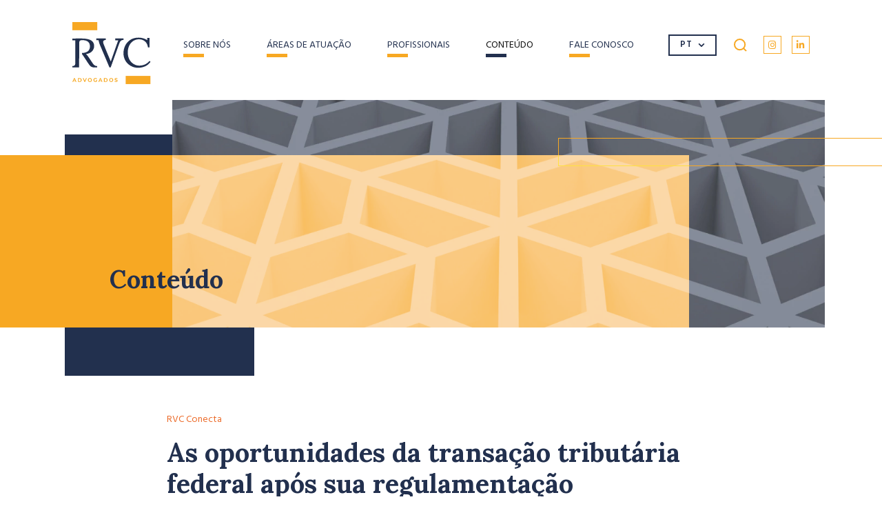

--- FILE ---
content_type: text/html; charset=UTF-8
request_url: https://rvc.law/as-oportunidades-da-transacao-tributaria-federal-apos-sua-regulamentacao/
body_size: 55702
content:
<!DOCTYPE html>
<html lang="pt-BR" class="no-js">
<head>
<meta charset="UTF-8">
<meta http-equiv="X-UA-Compatible" content="IE=edge,chrome=1">
<meta name="viewport" content="width=device-width, initial-scale=1, shrink-to-fit=no">
<link rel="icon" href="https://rvc.law/wp-content/themes/rvc/assets/images/favicon.png" />
<!-- Global site tag (gtag.js) - Google Analytics -->
<script async src="https://www.googletagmanager.com/gtag/js?id=G-FMQJ1GF8EX"></script>
<script>
  window.dataLayer = window.dataLayer || [];
  function gtag(){dataLayer.push(arguments);}
  gtag('js', new Date());

  gtag('config', 'G-FMQJ1GF8EX');
</script>
<title>As oportunidades da transação tributária federal após sua regulamentação &#8211; RVC</title>
<meta name='robots' content='max-image-preview:large' />
<link rel='stylesheet' id='wp-block-library-css' href='https://rvc.law/wp-includes/css/dist/block-library/style.min.css?ver=6.1.9' media='all' />
<link rel='stylesheet' id='classic-theme-styles-css' href='https://rvc.law/wp-includes/css/classic-themes.min.css?ver=1' media='all' />
<style id='global-styles-inline-css'>
body{--wp--preset--color--black: #000000;--wp--preset--color--cyan-bluish-gray: #abb8c3;--wp--preset--color--white: #ffffff;--wp--preset--color--pale-pink: #f78da7;--wp--preset--color--vivid-red: #cf2e2e;--wp--preset--color--luminous-vivid-orange: #ff6900;--wp--preset--color--luminous-vivid-amber: #fcb900;--wp--preset--color--light-green-cyan: #7bdcb5;--wp--preset--color--vivid-green-cyan: #00d084;--wp--preset--color--pale-cyan-blue: #8ed1fc;--wp--preset--color--vivid-cyan-blue: #0693e3;--wp--preset--color--vivid-purple: #9b51e0;--wp--preset--gradient--vivid-cyan-blue-to-vivid-purple: linear-gradient(135deg,rgba(6,147,227,1) 0%,rgb(155,81,224) 100%);--wp--preset--gradient--light-green-cyan-to-vivid-green-cyan: linear-gradient(135deg,rgb(122,220,180) 0%,rgb(0,208,130) 100%);--wp--preset--gradient--luminous-vivid-amber-to-luminous-vivid-orange: linear-gradient(135deg,rgba(252,185,0,1) 0%,rgba(255,105,0,1) 100%);--wp--preset--gradient--luminous-vivid-orange-to-vivid-red: linear-gradient(135deg,rgba(255,105,0,1) 0%,rgb(207,46,46) 100%);--wp--preset--gradient--very-light-gray-to-cyan-bluish-gray: linear-gradient(135deg,rgb(238,238,238) 0%,rgb(169,184,195) 100%);--wp--preset--gradient--cool-to-warm-spectrum: linear-gradient(135deg,rgb(74,234,220) 0%,rgb(151,120,209) 20%,rgb(207,42,186) 40%,rgb(238,44,130) 60%,rgb(251,105,98) 80%,rgb(254,248,76) 100%);--wp--preset--gradient--blush-light-purple: linear-gradient(135deg,rgb(255,206,236) 0%,rgb(152,150,240) 100%);--wp--preset--gradient--blush-bordeaux: linear-gradient(135deg,rgb(254,205,165) 0%,rgb(254,45,45) 50%,rgb(107,0,62) 100%);--wp--preset--gradient--luminous-dusk: linear-gradient(135deg,rgb(255,203,112) 0%,rgb(199,81,192) 50%,rgb(65,88,208) 100%);--wp--preset--gradient--pale-ocean: linear-gradient(135deg,rgb(255,245,203) 0%,rgb(182,227,212) 50%,rgb(51,167,181) 100%);--wp--preset--gradient--electric-grass: linear-gradient(135deg,rgb(202,248,128) 0%,rgb(113,206,126) 100%);--wp--preset--gradient--midnight: linear-gradient(135deg,rgb(2,3,129) 0%,rgb(40,116,252) 100%);--wp--preset--duotone--dark-grayscale: url('#wp-duotone-dark-grayscale');--wp--preset--duotone--grayscale: url('#wp-duotone-grayscale');--wp--preset--duotone--purple-yellow: url('#wp-duotone-purple-yellow');--wp--preset--duotone--blue-red: url('#wp-duotone-blue-red');--wp--preset--duotone--midnight: url('#wp-duotone-midnight');--wp--preset--duotone--magenta-yellow: url('#wp-duotone-magenta-yellow');--wp--preset--duotone--purple-green: url('#wp-duotone-purple-green');--wp--preset--duotone--blue-orange: url('#wp-duotone-blue-orange');--wp--preset--font-size--small: 13px;--wp--preset--font-size--medium: 20px;--wp--preset--font-size--large: 36px;--wp--preset--font-size--x-large: 42px;--wp--preset--spacing--20: 0.44rem;--wp--preset--spacing--30: 0.67rem;--wp--preset--spacing--40: 1rem;--wp--preset--spacing--50: 1.5rem;--wp--preset--spacing--60: 2.25rem;--wp--preset--spacing--70: 3.38rem;--wp--preset--spacing--80: 5.06rem;}:where(.is-layout-flex){gap: 0.5em;}body .is-layout-flow > .alignleft{float: left;margin-inline-start: 0;margin-inline-end: 2em;}body .is-layout-flow > .alignright{float: right;margin-inline-start: 2em;margin-inline-end: 0;}body .is-layout-flow > .aligncenter{margin-left: auto !important;margin-right: auto !important;}body .is-layout-constrained > .alignleft{float: left;margin-inline-start: 0;margin-inline-end: 2em;}body .is-layout-constrained > .alignright{float: right;margin-inline-start: 2em;margin-inline-end: 0;}body .is-layout-constrained > .aligncenter{margin-left: auto !important;margin-right: auto !important;}body .is-layout-constrained > :where(:not(.alignleft):not(.alignright):not(.alignfull)){max-width: var(--wp--style--global--content-size);margin-left: auto !important;margin-right: auto !important;}body .is-layout-constrained > .alignwide{max-width: var(--wp--style--global--wide-size);}body .is-layout-flex{display: flex;}body .is-layout-flex{flex-wrap: wrap;align-items: center;}body .is-layout-flex > *{margin: 0;}:where(.wp-block-columns.is-layout-flex){gap: 2em;}.has-black-color{color: var(--wp--preset--color--black) !important;}.has-cyan-bluish-gray-color{color: var(--wp--preset--color--cyan-bluish-gray) !important;}.has-white-color{color: var(--wp--preset--color--white) !important;}.has-pale-pink-color{color: var(--wp--preset--color--pale-pink) !important;}.has-vivid-red-color{color: var(--wp--preset--color--vivid-red) !important;}.has-luminous-vivid-orange-color{color: var(--wp--preset--color--luminous-vivid-orange) !important;}.has-luminous-vivid-amber-color{color: var(--wp--preset--color--luminous-vivid-amber) !important;}.has-light-green-cyan-color{color: var(--wp--preset--color--light-green-cyan) !important;}.has-vivid-green-cyan-color{color: var(--wp--preset--color--vivid-green-cyan) !important;}.has-pale-cyan-blue-color{color: var(--wp--preset--color--pale-cyan-blue) !important;}.has-vivid-cyan-blue-color{color: var(--wp--preset--color--vivid-cyan-blue) !important;}.has-vivid-purple-color{color: var(--wp--preset--color--vivid-purple) !important;}.has-black-background-color{background-color: var(--wp--preset--color--black) !important;}.has-cyan-bluish-gray-background-color{background-color: var(--wp--preset--color--cyan-bluish-gray) !important;}.has-white-background-color{background-color: var(--wp--preset--color--white) !important;}.has-pale-pink-background-color{background-color: var(--wp--preset--color--pale-pink) !important;}.has-vivid-red-background-color{background-color: var(--wp--preset--color--vivid-red) !important;}.has-luminous-vivid-orange-background-color{background-color: var(--wp--preset--color--luminous-vivid-orange) !important;}.has-luminous-vivid-amber-background-color{background-color: var(--wp--preset--color--luminous-vivid-amber) !important;}.has-light-green-cyan-background-color{background-color: var(--wp--preset--color--light-green-cyan) !important;}.has-vivid-green-cyan-background-color{background-color: var(--wp--preset--color--vivid-green-cyan) !important;}.has-pale-cyan-blue-background-color{background-color: var(--wp--preset--color--pale-cyan-blue) !important;}.has-vivid-cyan-blue-background-color{background-color: var(--wp--preset--color--vivid-cyan-blue) !important;}.has-vivid-purple-background-color{background-color: var(--wp--preset--color--vivid-purple) !important;}.has-black-border-color{border-color: var(--wp--preset--color--black) !important;}.has-cyan-bluish-gray-border-color{border-color: var(--wp--preset--color--cyan-bluish-gray) !important;}.has-white-border-color{border-color: var(--wp--preset--color--white) !important;}.has-pale-pink-border-color{border-color: var(--wp--preset--color--pale-pink) !important;}.has-vivid-red-border-color{border-color: var(--wp--preset--color--vivid-red) !important;}.has-luminous-vivid-orange-border-color{border-color: var(--wp--preset--color--luminous-vivid-orange) !important;}.has-luminous-vivid-amber-border-color{border-color: var(--wp--preset--color--luminous-vivid-amber) !important;}.has-light-green-cyan-border-color{border-color: var(--wp--preset--color--light-green-cyan) !important;}.has-vivid-green-cyan-border-color{border-color: var(--wp--preset--color--vivid-green-cyan) !important;}.has-pale-cyan-blue-border-color{border-color: var(--wp--preset--color--pale-cyan-blue) !important;}.has-vivid-cyan-blue-border-color{border-color: var(--wp--preset--color--vivid-cyan-blue) !important;}.has-vivid-purple-border-color{border-color: var(--wp--preset--color--vivid-purple) !important;}.has-vivid-cyan-blue-to-vivid-purple-gradient-background{background: var(--wp--preset--gradient--vivid-cyan-blue-to-vivid-purple) !important;}.has-light-green-cyan-to-vivid-green-cyan-gradient-background{background: var(--wp--preset--gradient--light-green-cyan-to-vivid-green-cyan) !important;}.has-luminous-vivid-amber-to-luminous-vivid-orange-gradient-background{background: var(--wp--preset--gradient--luminous-vivid-amber-to-luminous-vivid-orange) !important;}.has-luminous-vivid-orange-to-vivid-red-gradient-background{background: var(--wp--preset--gradient--luminous-vivid-orange-to-vivid-red) !important;}.has-very-light-gray-to-cyan-bluish-gray-gradient-background{background: var(--wp--preset--gradient--very-light-gray-to-cyan-bluish-gray) !important;}.has-cool-to-warm-spectrum-gradient-background{background: var(--wp--preset--gradient--cool-to-warm-spectrum) !important;}.has-blush-light-purple-gradient-background{background: var(--wp--preset--gradient--blush-light-purple) !important;}.has-blush-bordeaux-gradient-background{background: var(--wp--preset--gradient--blush-bordeaux) !important;}.has-luminous-dusk-gradient-background{background: var(--wp--preset--gradient--luminous-dusk) !important;}.has-pale-ocean-gradient-background{background: var(--wp--preset--gradient--pale-ocean) !important;}.has-electric-grass-gradient-background{background: var(--wp--preset--gradient--electric-grass) !important;}.has-midnight-gradient-background{background: var(--wp--preset--gradient--midnight) !important;}.has-small-font-size{font-size: var(--wp--preset--font-size--small) !important;}.has-medium-font-size{font-size: var(--wp--preset--font-size--medium) !important;}.has-large-font-size{font-size: var(--wp--preset--font-size--large) !important;}.has-x-large-font-size{font-size: var(--wp--preset--font-size--x-large) !important;}
.wp-block-navigation a:where(:not(.wp-element-button)){color: inherit;}
:where(.wp-block-columns.is-layout-flex){gap: 2em;}
.wp-block-pullquote{font-size: 1.5em;line-height: 1.6;}
</style>
<link rel="EditURI" type="application/rsd+xml" title="RSD" href="https://rvc.law/xmlrpc.php?rsd" />
<link rel="wlwmanifest" type="application/wlwmanifest+xml" href="https://rvc.law/wp-includes/wlwmanifest.xml" />
<meta name="generator" content="WordPress 6.1.9" />
<link rel="canonical" href="https://rvc.law/as-oportunidades-da-transacao-tributaria-federal-apos-sua-regulamentacao/" />
<link rel='shortlink' href='https://rvc.law/?p=864' />
<link rel="alternate" type="application/json+oembed" href="https://rvc.law/wp-json/oembed/1.0/embed?url=https%3A%2F%2Frvc.law%2Fas-oportunidades-da-transacao-tributaria-federal-apos-sua-regulamentacao%2F" />
<link rel="alternate" type="text/xml+oembed" href="https://rvc.law/wp-json/oembed/1.0/embed?url=https%3A%2F%2Frvc.law%2Fas-oportunidades-da-transacao-tributaria-federal-apos-sua-regulamentacao%2F&#038;format=xml" />
<style>/*!
 * Bootstrap v4.0.0 (https://getbootstrap.com)
 * Copyright 2011-2018 The Bootstrap Authors
 * Copyright 2011-2018 Twitter, Inc.
 * Licensed under MIT (https://github.com/twbs/bootstrap/blob/master/LICENSE)
 */*,:after,:before{box-sizing:border-box}html{font-family:sans-serif;line-height:1.15;-webkit-text-size-adjust:100%;-ms-text-size-adjust:100%;-ms-overflow-style:scrollbar;-webkit-tap-highlight-color:rgba(0, 0, 0, 0)}@-ms-viewport{width:device-width}article,aside,dialog,figcaption,figure,footer,header,hgroup,main,nav,section{display:block}body{margin:0;font-family:-apple-system, BlinkMacSystemFont, "Segoe UI", Roboto, "Helvetica Neue", Arial, sans-serif, "Apple Color Emoji", "Segoe UI Emoji", "Segoe UI Symbol";font-size:16px;font-size:1rem;font-weight:400;line-height:1.5;color:#212529;text-align:left;background-color:#fff}[tabindex="-1"]:focus{outline:0!important}hr{box-sizing:content-box;height:0;overflow:visible}h1,h2,h3,h4,h5,h6{margin-top:0;margin-bottom:8px;margin-bottom:0.5rem}p{margin-top:0;margin-bottom:16px;margin-bottom:1rem}abbr[data-original-title],abbr[title]{text-decoration:underline;-webkit-text-decoration:underline dotted;text-decoration:underline dotted;cursor:help;border-bottom:0}address{margin-bottom:16px;margin-bottom:1rem;font-style:normal;line-height:inherit}dl,ol,ul{margin-top:0;margin-bottom:16px;margin-bottom:1rem}ol ol,ol ul,ul ol,ul ul{margin-bottom:0}dt{font-weight:700}dd{margin-bottom:8px;margin-bottom:.5rem;margin-left:0}blockquote{margin:0 0 16px;margin:0 0 1rem}dfn{font-style:italic}b,strong{font-weight:bolder}small{font-size:80%}sub,sup{position:relative;font-size:75%;line-height:0;vertical-align:baseline}sub{bottom:-.25em}sup{top:-.5em}a{color:#007bff;text-decoration:none;background-color:transparent;-webkit-text-decoration-skip:objects}a:hover{color:#0056b3;text-decoration:underline}a:not([href]):not([tabindex]){color:inherit;text-decoration:none}a:not([href]):not([tabindex]):focus,a:not([href]):not([tabindex]):hover{color:inherit;text-decoration:none}a:not([href]):not([tabindex]):focus{outline:0}code,kbd,pre,samp{font-family:monospace, monospace;font-size:1em}pre{margin-top:0;margin-bottom:16px;margin-bottom:1rem;overflow:auto;-ms-overflow-style:scrollbar}figure{margin:0 0 16px;margin:0 0 1rem}img{vertical-align:middle;border-style:none}svg:not(:root){overflow:hidden}table{border-collapse:collapse}caption{padding-top:12px;padding-top:0.75rem;padding-bottom:12px;padding-bottom:0.75rem;color:#6c757d;text-align:left;caption-side:bottom}th{text-align:inherit}label{display:inline-block;margin-bottom:8px;margin-bottom:.5rem}button{border-radius:0}button:focus{outline:1px dotted;outline:5px auto -webkit-focus-ring-color}button,input,optgroup,select,textarea{margin:0;font-family:inherit;font-size:inherit;line-height:inherit}button,input{overflow:visible}button,select{text-transform:none}[type=reset],[type=submit],button,html [type=button]{-webkit-appearance:button}[type=button]::-moz-focus-inner,[type=reset]::-moz-focus-inner,[type=submit]::-moz-focus-inner,button::-moz-focus-inner{padding:0;border-style:none}input[type=checkbox],input[type=radio]{box-sizing:border-box;padding:0}input[type=date],input[type=datetime-local],input[type=month],input[type=time]{-webkit-appearance:listbox}textarea{overflow:auto;resize:vertical}fieldset{min-width:0;padding:0;margin:0;border:0}legend{display:block;width:100%;max-width:100%;padding:0;margin-bottom:8px;margin-bottom:.5rem;font-size:24px;font-size:1.5rem;line-height:inherit;color:inherit;white-space:normal}progress{vertical-align:baseline}[type=number]::-webkit-inner-spin-button,[type=number]::-webkit-outer-spin-button{height:auto}[type=search]{outline-offset:-2px;-webkit-appearance:none}[type=search]::-webkit-search-cancel-button,[type=search]::-webkit-search-decoration{-webkit-appearance:none}::-webkit-file-upload-button{font:inherit;-webkit-appearance:button}output{display:inline-block}summary{display:list-item;cursor:pointer}template{display:none}[hidden]{display:none!important}.h1,.h2,.h3,.h4,.h5,.h6,h1,h2,h3,h4,h5,h6{margin-bottom:8px;margin-bottom:0.5rem;font-family:inherit;font-weight:500;line-height:1.2;color:inherit}.h1,h1{font-size:40px;font-size:2.5rem}.h2,h2{font-size:32px;font-size:2rem}.h3,h3{font-size:28px;font-size:1.75rem}.h4,h4{font-size:24px;font-size:1.5rem}.h5,h5{font-size:20px;font-size:1.25rem}.h6,h6{font-size:16px;font-size:1rem}.lead{font-size:20px;font-size:1.25rem;font-weight:300}.display-1{font-size:96px;font-size:6rem;font-weight:300;line-height:1.2}.display-2{font-size:88px;font-size:5.5rem;font-weight:300;line-height:1.2}.display-3{font-size:72px;font-size:4.5rem;font-weight:300;line-height:1.2}.display-4{font-size:56px;font-size:3.5rem;font-weight:300;line-height:1.2}hr{margin-top:16px;margin-top:1rem;margin-bottom:16px;margin-bottom:1rem;border:0;border-top:1px solid rgba(0, 0, 0, .1)}.small,small{font-size:80%;font-weight:400}.mark,mark{padding:0.2em;background-color:#fcf8e3}.list-unstyled{padding-left:0;list-style:none}.list-inline{padding-left:0;list-style:none}.list-inline-item{display:inline-block}.list-inline-item:not(:last-child){margin-right:8px;margin-right:0.5rem}.initialism{font-size:90%;text-transform:uppercase}.blockquote{margin-bottom:16px;margin-bottom:1rem;font-size:20px;font-size:1.25rem}.blockquote-footer{display:block;font-size:80%;color:#6c757d}.blockquote-footer:before{content:"\2014 \00A0"}.img-fluid{max-width:100%;height:auto}.img-thumbnail{padding:4px;padding:0.25rem;background-color:#fff;border:1px solid #dee2e6;border-radius:0.25rem;max-width:100%;height:auto}.figure{display:inline-block}.figure-img{margin-bottom:8px;margin-bottom:0.5rem;line-height:1}.figure-caption{font-size:90%;color:#6c757d}code,kbd,pre,samp{font-family:SFMono-Regular, Menlo, Monaco, Consolas, "Liberation Mono", "Courier New", monospace}code{font-size:87.5%;color:#e83e8c;word-break:break-word}a>code{color:inherit}kbd{padding:3.2px 6.4px;padding:0.2rem 0.4rem;font-size:87.5%;color:#fff;background-color:#212529;border-radius:0.2rem}kbd kbd{padding:0;font-size:100%;font-weight:700}pre{display:block;font-size:87.5%;color:#212529}pre code{font-size:inherit;color:inherit;word-break:normal}.pre-scrollable{max-height:340px;overflow-y:scroll}.container{width:100%;padding-right:15px;padding-left:15px;margin-right:auto;margin-left:auto}@media (min-width:576px){.container{max-width:540px}}@media (min-width:768px){.container{max-width:720px}}@media (min-width:992px){.container{max-width:960px}}@media (min-width:1200px){.container{max-width:1140px}}@media (min-width:1360px){.container{max-width:1300px}}@media (min-width:1500px){.container{max-width:1440px}}.container-fluid{width:100%;padding-right:15px;padding-left:15px;margin-right:auto;margin-left:auto}.row{display:-ms-flexbox;display:flex;-ms-flex-wrap:wrap;flex-wrap:wrap;margin-right:-15px;margin-left:-15px}.no-gutters{margin-right:0;margin-left:0}.no-gutters>.col,.no-gutters>[class*=col-]{padding-right:0;padding-left:0}.col,.col-1,.col-2,.col-3,.col-4,.col-5,.col-6,.col-7,.col-8,.col-9,.col-10,.col-11,.col-12,.col-al,.col-al-1,.col-al-2,.col-al-3,.col-al-4,.col-al-5,.col-al-6,.col-al-7,.col-al-8,.col-al-9,.col-al-10,.col-al-11,.col-al-12,.col-al-auto,.col-auto,.col-lg,.col-lg-1,.col-lg-2,.col-lg-3,.col-lg-4,.col-lg-5,.col-lg-6,.col-lg-7,.col-lg-8,.col-lg-9,.col-lg-10,.col-lg-11,.col-lg-12,.col-lg-auto,.col-md,.col-md-1,.col-md-2,.col-md-3,.col-md-4,.col-md-5,.col-md-6,.col-md-7,.col-md-8,.col-md-9,.col-md-10,.col-md-11,.col-md-12,.col-md-auto,.col-sm,.col-sm-1,.col-sm-2,.col-sm-3,.col-sm-4,.col-sm-5,.col-sm-6,.col-sm-7,.col-sm-8,.col-sm-9,.col-sm-10,.col-sm-11,.col-sm-12,.col-sm-auto,.col-xl,.col-xl-1,.col-xl-2,.col-xl-3,.col-xl-4,.col-xl-5,.col-xl-6,.col-xl-7,.col-xl-8,.col-xl-9,.col-xl-10,.col-xl-11,.col-xl-12,.col-xl-auto,.col-zl,.col-zl-1,.col-zl-2,.col-zl-3,.col-zl-4,.col-zl-5,.col-zl-6,.col-zl-7,.col-zl-8,.col-zl-9,.col-zl-10,.col-zl-11,.col-zl-12,.col-zl-auto{position:relative;width:100%;min-height:1px;padding-right:15px;padding-left:15px}.col{-ms-flex-preferred-size:0;flex-basis:0;-ms-flex-positive:1;flex-grow:1;max-width:100%}.col-auto{-ms-flex:0 0 auto;flex:0 0 auto;width:auto;max-width:none}.col-1{-ms-flex:0 0 8.33333%;flex:0 0 8.33333%;max-width:8.33333%}.col-2{-ms-flex:0 0 16.66667%;flex:0 0 16.66667%;max-width:16.66667%}.col-3{-ms-flex:0 0 25%;flex:0 0 25%;max-width:25%}.col-4{-ms-flex:0 0 33.33333%;flex:0 0 33.33333%;max-width:33.33333%}.col-5{-ms-flex:0 0 41.66667%;flex:0 0 41.66667%;max-width:41.66667%}.col-6{-ms-flex:0 0 50%;flex:0 0 50%;max-width:50%}.col-7{-ms-flex:0 0 58.33333%;flex:0 0 58.33333%;max-width:58.33333%}.col-8{-ms-flex:0 0 66.66667%;flex:0 0 66.66667%;max-width:66.66667%}.col-9{-ms-flex:0 0 75%;flex:0 0 75%;max-width:75%}.col-10{-ms-flex:0 0 83.33333%;flex:0 0 83.33333%;max-width:83.33333%}.col-11{-ms-flex:0 0 91.66667%;flex:0 0 91.66667%;max-width:91.66667%}.col-12{-ms-flex:0 0 100%;flex:0 0 100%;max-width:100%}.order-first{-ms-flex-order:-1;order:-1}.order-last{-ms-flex-order:13;order:13}.order-0{-ms-flex-order:0;order:0}.order-1{-ms-flex-order:1;order:1}.order-2{-ms-flex-order:2;order:2}.order-3{-ms-flex-order:3;order:3}.order-4{-ms-flex-order:4;order:4}.order-5{-ms-flex-order:5;order:5}.order-6{-ms-flex-order:6;order:6}.order-7{-ms-flex-order:7;order:7}.order-8{-ms-flex-order:8;order:8}.order-9{-ms-flex-order:9;order:9}.order-10{-ms-flex-order:10;order:10}.order-11{-ms-flex-order:11;order:11}.order-12{-ms-flex-order:12;order:12}.offset-1{margin-left:8.33333%}.offset-2{margin-left:16.66667%}.offset-3{margin-left:25%}.offset-4{margin-left:33.33333%}.offset-5{margin-left:41.66667%}.offset-6{margin-left:50%}.offset-7{margin-left:58.33333%}.offset-8{margin-left:66.66667%}.offset-9{margin-left:75%}.offset-10{margin-left:83.33333%}.offset-11{margin-left:91.66667%}@media (min-width:576px){.col-sm{-ms-flex-preferred-size:0;flex-basis:0;-ms-flex-positive:1;flex-grow:1;max-width:100%}.col-sm-auto{-ms-flex:0 0 auto;flex:0 0 auto;width:auto;max-width:none}.col-sm-1{-ms-flex:0 0 8.33333%;flex:0 0 8.33333%;max-width:8.33333%}.col-sm-2{-ms-flex:0 0 16.66667%;flex:0 0 16.66667%;max-width:16.66667%}.col-sm-3{-ms-flex:0 0 25%;flex:0 0 25%;max-width:25%}.col-sm-4{-ms-flex:0 0 33.33333%;flex:0 0 33.33333%;max-width:33.33333%}.col-sm-5{-ms-flex:0 0 41.66667%;flex:0 0 41.66667%;max-width:41.66667%}.col-sm-6{-ms-flex:0 0 50%;flex:0 0 50%;max-width:50%}.col-sm-7{-ms-flex:0 0 58.33333%;flex:0 0 58.33333%;max-width:58.33333%}.col-sm-8{-ms-flex:0 0 66.66667%;flex:0 0 66.66667%;max-width:66.66667%}.col-sm-9{-ms-flex:0 0 75%;flex:0 0 75%;max-width:75%}.col-sm-10{-ms-flex:0 0 83.33333%;flex:0 0 83.33333%;max-width:83.33333%}.col-sm-11{-ms-flex:0 0 91.66667%;flex:0 0 91.66667%;max-width:91.66667%}.col-sm-12{-ms-flex:0 0 100%;flex:0 0 100%;max-width:100%}.order-sm-first{-ms-flex-order:-1;order:-1}.order-sm-last{-ms-flex-order:13;order:13}.order-sm-0{-ms-flex-order:0;order:0}.order-sm-1{-ms-flex-order:1;order:1}.order-sm-2{-ms-flex-order:2;order:2}.order-sm-3{-ms-flex-order:3;order:3}.order-sm-4{-ms-flex-order:4;order:4}.order-sm-5{-ms-flex-order:5;order:5}.order-sm-6{-ms-flex-order:6;order:6}.order-sm-7{-ms-flex-order:7;order:7}.order-sm-8{-ms-flex-order:8;order:8}.order-sm-9{-ms-flex-order:9;order:9}.order-sm-10{-ms-flex-order:10;order:10}.order-sm-11{-ms-flex-order:11;order:11}.order-sm-12{-ms-flex-order:12;order:12}.offset-sm-0{margin-left:0}.offset-sm-1{margin-left:8.33333%}.offset-sm-2{margin-left:16.66667%}.offset-sm-3{margin-left:25%}.offset-sm-4{margin-left:33.33333%}.offset-sm-5{margin-left:41.66667%}.offset-sm-6{margin-left:50%}.offset-sm-7{margin-left:58.33333%}.offset-sm-8{margin-left:66.66667%}.offset-sm-9{margin-left:75%}.offset-sm-10{margin-left:83.33333%}.offset-sm-11{margin-left:91.66667%}}@media (min-width:768px){.col-md{-ms-flex-preferred-size:0;flex-basis:0;-ms-flex-positive:1;flex-grow:1;max-width:100%}.col-md-auto{-ms-flex:0 0 auto;flex:0 0 auto;width:auto;max-width:none}.col-md-1{-ms-flex:0 0 8.33333%;flex:0 0 8.33333%;max-width:8.33333%}.col-md-2{-ms-flex:0 0 16.66667%;flex:0 0 16.66667%;max-width:16.66667%}.col-md-3{-ms-flex:0 0 25%;flex:0 0 25%;max-width:25%}.col-md-4{-ms-flex:0 0 33.33333%;flex:0 0 33.33333%;max-width:33.33333%}.col-md-5{-ms-flex:0 0 41.66667%;flex:0 0 41.66667%;max-width:41.66667%}.col-md-6{-ms-flex:0 0 50%;flex:0 0 50%;max-width:50%}.col-md-7{-ms-flex:0 0 58.33333%;flex:0 0 58.33333%;max-width:58.33333%}.col-md-8{-ms-flex:0 0 66.66667%;flex:0 0 66.66667%;max-width:66.66667%}.col-md-9{-ms-flex:0 0 75%;flex:0 0 75%;max-width:75%}.col-md-10{-ms-flex:0 0 83.33333%;flex:0 0 83.33333%;max-width:83.33333%}.col-md-11{-ms-flex:0 0 91.66667%;flex:0 0 91.66667%;max-width:91.66667%}.col-md-12{-ms-flex:0 0 100%;flex:0 0 100%;max-width:100%}.order-md-first{-ms-flex-order:-1;order:-1}.order-md-last{-ms-flex-order:13;order:13}.order-md-0{-ms-flex-order:0;order:0}.order-md-1{-ms-flex-order:1;order:1}.order-md-2{-ms-flex-order:2;order:2}.order-md-3{-ms-flex-order:3;order:3}.order-md-4{-ms-flex-order:4;order:4}.order-md-5{-ms-flex-order:5;order:5}.order-md-6{-ms-flex-order:6;order:6}.order-md-7{-ms-flex-order:7;order:7}.order-md-8{-ms-flex-order:8;order:8}.order-md-9{-ms-flex-order:9;order:9}.order-md-10{-ms-flex-order:10;order:10}.order-md-11{-ms-flex-order:11;order:11}.order-md-12{-ms-flex-order:12;order:12}.offset-md-0{margin-left:0}.offset-md-1{margin-left:8.33333%}.offset-md-2{margin-left:16.66667%}.offset-md-3{margin-left:25%}.offset-md-4{margin-left:33.33333%}.offset-md-5{margin-left:41.66667%}.offset-md-6{margin-left:50%}.offset-md-7{margin-left:58.33333%}.offset-md-8{margin-left:66.66667%}.offset-md-9{margin-left:75%}.offset-md-10{margin-left:83.33333%}.offset-md-11{margin-left:91.66667%}}@media (min-width:992px){.col-lg{-ms-flex-preferred-size:0;flex-basis:0;-ms-flex-positive:1;flex-grow:1;max-width:100%}.col-lg-auto{-ms-flex:0 0 auto;flex:0 0 auto;width:auto;max-width:none}.col-lg-1{-ms-flex:0 0 8.33333%;flex:0 0 8.33333%;max-width:8.33333%}.col-lg-2{-ms-flex:0 0 16.66667%;flex:0 0 16.66667%;max-width:16.66667%}.col-lg-3{-ms-flex:0 0 25%;flex:0 0 25%;max-width:25%}.col-lg-4{-ms-flex:0 0 33.33333%;flex:0 0 33.33333%;max-width:33.33333%}.col-lg-5{-ms-flex:0 0 41.66667%;flex:0 0 41.66667%;max-width:41.66667%}.col-lg-6{-ms-flex:0 0 50%;flex:0 0 50%;max-width:50%}.col-lg-7{-ms-flex:0 0 58.33333%;flex:0 0 58.33333%;max-width:58.33333%}.col-lg-8{-ms-flex:0 0 66.66667%;flex:0 0 66.66667%;max-width:66.66667%}.col-lg-9{-ms-flex:0 0 75%;flex:0 0 75%;max-width:75%}.col-lg-10{-ms-flex:0 0 83.33333%;flex:0 0 83.33333%;max-width:83.33333%}.col-lg-11{-ms-flex:0 0 91.66667%;flex:0 0 91.66667%;max-width:91.66667%}.col-lg-12{-ms-flex:0 0 100%;flex:0 0 100%;max-width:100%}.order-lg-first{-ms-flex-order:-1;order:-1}.order-lg-last{-ms-flex-order:13;order:13}.order-lg-0{-ms-flex-order:0;order:0}.order-lg-1{-ms-flex-order:1;order:1}.order-lg-2{-ms-flex-order:2;order:2}.order-lg-3{-ms-flex-order:3;order:3}.order-lg-4{-ms-flex-order:4;order:4}.order-lg-5{-ms-flex-order:5;order:5}.order-lg-6{-ms-flex-order:6;order:6}.order-lg-7{-ms-flex-order:7;order:7}.order-lg-8{-ms-flex-order:8;order:8}.order-lg-9{-ms-flex-order:9;order:9}.order-lg-10{-ms-flex-order:10;order:10}.order-lg-11{-ms-flex-order:11;order:11}.order-lg-12{-ms-flex-order:12;order:12}.offset-lg-0{margin-left:0}.offset-lg-1{margin-left:8.33333%}.offset-lg-2{margin-left:16.66667%}.offset-lg-3{margin-left:25%}.offset-lg-4{margin-left:33.33333%}.offset-lg-5{margin-left:41.66667%}.offset-lg-6{margin-left:50%}.offset-lg-7{margin-left:58.33333%}.offset-lg-8{margin-left:66.66667%}.offset-lg-9{margin-left:75%}.offset-lg-10{margin-left:83.33333%}.offset-lg-11{margin-left:91.66667%}}@media (min-width:1200px){.col-xl{-ms-flex-preferred-size:0;flex-basis:0;-ms-flex-positive:1;flex-grow:1;max-width:100%}.col-xl-auto{-ms-flex:0 0 auto;flex:0 0 auto;width:auto;max-width:none}.col-xl-1{-ms-flex:0 0 8.33333%;flex:0 0 8.33333%;max-width:8.33333%}.col-xl-2{-ms-flex:0 0 16.66667%;flex:0 0 16.66667%;max-width:16.66667%}.col-xl-3{-ms-flex:0 0 25%;flex:0 0 25%;max-width:25%}.col-xl-4{-ms-flex:0 0 33.33333%;flex:0 0 33.33333%;max-width:33.33333%}.col-xl-5{-ms-flex:0 0 41.66667%;flex:0 0 41.66667%;max-width:41.66667%}.col-xl-6{-ms-flex:0 0 50%;flex:0 0 50%;max-width:50%}.col-xl-7{-ms-flex:0 0 58.33333%;flex:0 0 58.33333%;max-width:58.33333%}.col-xl-8{-ms-flex:0 0 66.66667%;flex:0 0 66.66667%;max-width:66.66667%}.col-xl-9{-ms-flex:0 0 75%;flex:0 0 75%;max-width:75%}.col-xl-10{-ms-flex:0 0 83.33333%;flex:0 0 83.33333%;max-width:83.33333%}.col-xl-11{-ms-flex:0 0 91.66667%;flex:0 0 91.66667%;max-width:91.66667%}.col-xl-12{-ms-flex:0 0 100%;flex:0 0 100%;max-width:100%}.order-xl-first{-ms-flex-order:-1;order:-1}.order-xl-last{-ms-flex-order:13;order:13}.order-xl-0{-ms-flex-order:0;order:0}.order-xl-1{-ms-flex-order:1;order:1}.order-xl-2{-ms-flex-order:2;order:2}.order-xl-3{-ms-flex-order:3;order:3}.order-xl-4{-ms-flex-order:4;order:4}.order-xl-5{-ms-flex-order:5;order:5}.order-xl-6{-ms-flex-order:6;order:6}.order-xl-7{-ms-flex-order:7;order:7}.order-xl-8{-ms-flex-order:8;order:8}.order-xl-9{-ms-flex-order:9;order:9}.order-xl-10{-ms-flex-order:10;order:10}.order-xl-11{-ms-flex-order:11;order:11}.order-xl-12{-ms-flex-order:12;order:12}.offset-xl-0{margin-left:0}.offset-xl-1{margin-left:8.33333%}.offset-xl-2{margin-left:16.66667%}.offset-xl-3{margin-left:25%}.offset-xl-4{margin-left:33.33333%}.offset-xl-5{margin-left:41.66667%}.offset-xl-6{margin-left:50%}.offset-xl-7{margin-left:58.33333%}.offset-xl-8{margin-left:66.66667%}.offset-xl-9{margin-left:75%}.offset-xl-10{margin-left:83.33333%}.offset-xl-11{margin-left:91.66667%}}@media (min-width:1360px){.col-zl{-ms-flex-preferred-size:0;flex-basis:0;-ms-flex-positive:1;flex-grow:1;max-width:100%}.col-zl-auto{-ms-flex:0 0 auto;flex:0 0 auto;width:auto;max-width:none}.col-zl-1{-ms-flex:0 0 8.33333%;flex:0 0 8.33333%;max-width:8.33333%}.col-zl-2{-ms-flex:0 0 16.66667%;flex:0 0 16.66667%;max-width:16.66667%}.col-zl-3{-ms-flex:0 0 25%;flex:0 0 25%;max-width:25%}.col-zl-4{-ms-flex:0 0 33.33333%;flex:0 0 33.33333%;max-width:33.33333%}.col-zl-5{-ms-flex:0 0 41.66667%;flex:0 0 41.66667%;max-width:41.66667%}.col-zl-6{-ms-flex:0 0 50%;flex:0 0 50%;max-width:50%}.col-zl-7{-ms-flex:0 0 58.33333%;flex:0 0 58.33333%;max-width:58.33333%}.col-zl-8{-ms-flex:0 0 66.66667%;flex:0 0 66.66667%;max-width:66.66667%}.col-zl-9{-ms-flex:0 0 75%;flex:0 0 75%;max-width:75%}.col-zl-10{-ms-flex:0 0 83.33333%;flex:0 0 83.33333%;max-width:83.33333%}.col-zl-11{-ms-flex:0 0 91.66667%;flex:0 0 91.66667%;max-width:91.66667%}.col-zl-12{-ms-flex:0 0 100%;flex:0 0 100%;max-width:100%}.order-zl-first{-ms-flex-order:-1;order:-1}.order-zl-last{-ms-flex-order:13;order:13}.order-zl-0{-ms-flex-order:0;order:0}.order-zl-1{-ms-flex-order:1;order:1}.order-zl-2{-ms-flex-order:2;order:2}.order-zl-3{-ms-flex-order:3;order:3}.order-zl-4{-ms-flex-order:4;order:4}.order-zl-5{-ms-flex-order:5;order:5}.order-zl-6{-ms-flex-order:6;order:6}.order-zl-7{-ms-flex-order:7;order:7}.order-zl-8{-ms-flex-order:8;order:8}.order-zl-9{-ms-flex-order:9;order:9}.order-zl-10{-ms-flex-order:10;order:10}.order-zl-11{-ms-flex-order:11;order:11}.order-zl-12{-ms-flex-order:12;order:12}.offset-zl-0{margin-left:0}.offset-zl-1{margin-left:8.33333%}.offset-zl-2{margin-left:16.66667%}.offset-zl-3{margin-left:25%}.offset-zl-4{margin-left:33.33333%}.offset-zl-5{margin-left:41.66667%}.offset-zl-6{margin-left:50%}.offset-zl-7{margin-left:58.33333%}.offset-zl-8{margin-left:66.66667%}.offset-zl-9{margin-left:75%}.offset-zl-10{margin-left:83.33333%}.offset-zl-11{margin-left:91.66667%}}@media (min-width:1500px){.col-al{-ms-flex-preferred-size:0;flex-basis:0;-ms-flex-positive:1;flex-grow:1;max-width:100%}.col-al-auto{-ms-flex:0 0 auto;flex:0 0 auto;width:auto;max-width:none}.col-al-1{-ms-flex:0 0 8.33333%;flex:0 0 8.33333%;max-width:8.33333%}.col-al-2{-ms-flex:0 0 16.66667%;flex:0 0 16.66667%;max-width:16.66667%}.col-al-3{-ms-flex:0 0 25%;flex:0 0 25%;max-width:25%}.col-al-4{-ms-flex:0 0 33.33333%;flex:0 0 33.33333%;max-width:33.33333%}.col-al-5{-ms-flex:0 0 41.66667%;flex:0 0 41.66667%;max-width:41.66667%}.col-al-6{-ms-flex:0 0 50%;flex:0 0 50%;max-width:50%}.col-al-7{-ms-flex:0 0 58.33333%;flex:0 0 58.33333%;max-width:58.33333%}.col-al-8{-ms-flex:0 0 66.66667%;flex:0 0 66.66667%;max-width:66.66667%}.col-al-9{-ms-flex:0 0 75%;flex:0 0 75%;max-width:75%}.col-al-10{-ms-flex:0 0 83.33333%;flex:0 0 83.33333%;max-width:83.33333%}.col-al-11{-ms-flex:0 0 91.66667%;flex:0 0 91.66667%;max-width:91.66667%}.col-al-12{-ms-flex:0 0 100%;flex:0 0 100%;max-width:100%}.order-al-first{-ms-flex-order:-1;order:-1}.order-al-last{-ms-flex-order:13;order:13}.order-al-0{-ms-flex-order:0;order:0}.order-al-1{-ms-flex-order:1;order:1}.order-al-2{-ms-flex-order:2;order:2}.order-al-3{-ms-flex-order:3;order:3}.order-al-4{-ms-flex-order:4;order:4}.order-al-5{-ms-flex-order:5;order:5}.order-al-6{-ms-flex-order:6;order:6}.order-al-7{-ms-flex-order:7;order:7}.order-al-8{-ms-flex-order:8;order:8}.order-al-9{-ms-flex-order:9;order:9}.order-al-10{-ms-flex-order:10;order:10}.order-al-11{-ms-flex-order:11;order:11}.order-al-12{-ms-flex-order:12;order:12}.offset-al-0{margin-left:0}.offset-al-1{margin-left:8.33333%}.offset-al-2{margin-left:16.66667%}.offset-al-3{margin-left:25%}.offset-al-4{margin-left:33.33333%}.offset-al-5{margin-left:41.66667%}.offset-al-6{margin-left:50%}.offset-al-7{margin-left:58.33333%}.offset-al-8{margin-left:66.66667%}.offset-al-9{margin-left:75%}.offset-al-10{margin-left:83.33333%}.offset-al-11{margin-left:91.66667%}}.table{width:100%;max-width:100%;margin-bottom:16px;margin-bottom:1rem;background-color:transparent}.table td,.table th{padding:12px;padding:0.75rem;vertical-align:top;border-top:1px solid #dee2e6}.table thead th{vertical-align:bottom;border-bottom:2px solid #dee2e6}.table tbody+tbody{border-top:2px solid #dee2e6}.table .table{background-color:#fff}.table-sm td,.table-sm th{padding:4.8px;padding:0.3rem}.table-bordered{border:1px solid #dee2e6}.table-bordered td,.table-bordered th{border:1px solid #dee2e6}.table-bordered thead td,.table-bordered thead th{border-bottom-width:2px}.table-striped tbody tr:nth-of-type(odd){background-color:rgba(0, 0, 0, .05)}.table-hover tbody tr:hover{background-color:rgba(0, 0, 0, .075)}.table-primary,.table-primary>td,.table-primary>th{background-color:#b8daff}.table-hover .table-primary:hover{background-color:#9fcdff}.table-hover .table-primary:hover>td,.table-hover .table-primary:hover>th{background-color:#9fcdff}.table-secondary,.table-secondary>td,.table-secondary>th{background-color:#d6d8db}.table-hover .table-secondary:hover{background-color:#c8cbcf}.table-hover .table-secondary:hover>td,.table-hover .table-secondary:hover>th{background-color:#c8cbcf}.table-success,.table-success>td,.table-success>th{background-color:#c3e6cb}.table-hover .table-success:hover{background-color:#b1dfbb}.table-hover .table-success:hover>td,.table-hover .table-success:hover>th{background-color:#b1dfbb}.table-info,.table-info>td,.table-info>th{background-color:#bee5eb}.table-hover .table-info:hover{background-color:#abdde5}.table-hover .table-info:hover>td,.table-hover .table-info:hover>th{background-color:#abdde5}.table-warning,.table-warning>td,.table-warning>th{background-color:#ffeeba}.table-hover .table-warning:hover{background-color:#ffe8a1}.table-hover .table-warning:hover>td,.table-hover .table-warning:hover>th{background-color:#ffe8a1}.table-danger,.table-danger>td,.table-danger>th{background-color:#f5c6cb}.table-hover .table-danger:hover{background-color:#f1b0b7}.table-hover .table-danger:hover>td,.table-hover .table-danger:hover>th{background-color:#f1b0b7}.table-light,.table-light>td,.table-light>th{background-color:#fdfdfe}.table-hover .table-light:hover{background-color:#ececf6}.table-hover .table-light:hover>td,.table-hover .table-light:hover>th{background-color:#ececf6}.table-dark,.table-dark>td,.table-dark>th{background-color:#c6c8ca}.table-hover .table-dark:hover{background-color:#b9bbbe}.table-hover .table-dark:hover>td,.table-hover .table-dark:hover>th{background-color:#b9bbbe}.table-active,.table-active>td,.table-active>th{background-color:rgba(0, 0, 0, .075)}.table-hover .table-active:hover{background-color:rgba(0, 0, 0, .075)}.table-hover .table-active:hover>td,.table-hover .table-active:hover>th{background-color:rgba(0, 0, 0, .075)}.table .thead-dark th{color:#fff;background-color:#212529;border-color:#32383e}.table .thead-light th{color:#495057;background-color:#e9ecef;border-color:#dee2e6}.table-dark{color:#fff;background-color:#212529}.table-dark td,.table-dark th,.table-dark thead th{border-color:#32383e}.table-dark.table-bordered{border:0}.table-dark.table-striped tbody tr:nth-of-type(odd){background-color:rgba(255, 255, 255, .05)}.table-dark.table-hover tbody tr:hover{background-color:rgba(255, 255, 255, .075)}@media (max-width:575.98px){.table-responsive-sm{display:block;width:100%;overflow-x:auto;-webkit-overflow-scrolling:touch;-ms-overflow-style:-ms-autohiding-scrollbar}.table-responsive-sm>.table-bordered{border:0}}@media (max-width:767.98px){.table-responsive-md{display:block;width:100%;overflow-x:auto;-webkit-overflow-scrolling:touch;-ms-overflow-style:-ms-autohiding-scrollbar}.table-responsive-md>.table-bordered{border:0}}@media (max-width:991.98px){.table-responsive-lg{display:block;width:100%;overflow-x:auto;-webkit-overflow-scrolling:touch;-ms-overflow-style:-ms-autohiding-scrollbar}.table-responsive-lg>.table-bordered{border:0}}@media (max-width:1199.98px){.table-responsive-xl{display:block;width:100%;overflow-x:auto;-webkit-overflow-scrolling:touch;-ms-overflow-style:-ms-autohiding-scrollbar}.table-responsive-xl>.table-bordered{border:0}}@media (max-width:1359.98px){.table-responsive-zl{display:block;width:100%;overflow-x:auto;-webkit-overflow-scrolling:touch;-ms-overflow-style:-ms-autohiding-scrollbar}.table-responsive-zl>.table-bordered{border:0}}@media (max-width:1499.98px){.table-responsive-al{display:block;width:100%;overflow-x:auto;-webkit-overflow-scrolling:touch;-ms-overflow-style:-ms-autohiding-scrollbar}.table-responsive-al>.table-bordered{border:0}}.table-responsive{display:block;width:100%;overflow-x:auto;-webkit-overflow-scrolling:touch;-ms-overflow-style:-ms-autohiding-scrollbar}.table-responsive>.table-bordered{border:0}.form-control{display:block;width:100%;padding:6px 12px;padding:0.375rem 0.75rem;font-size:16px;font-size:1rem;line-height:1.5;color:#495057;background-color:#fff;background-clip:padding-box;border:1px solid #ced4da;border-radius:0.25rem;transition:border-color 0.15s ease-in-out, box-shadow 0.15s ease-in-out}.form-control::-ms-expand{background-color:transparent;border:0}.form-control:focus{color:#495057;background-color:#fff;border-color:#80bdff;outline:0;box-shadow:0 0 0 0.2rem rgba(0, 123, 255, .25)}.form-control::-webkit-input-placeholder{color:#6c757d;opacity:1}.form-control:-ms-input-placeholder{color:#6c757d;opacity:1}.form-control::-ms-input-placeholder{color:#6c757d;opacity:1}.form-control::-moz-placeholder{color:#6c757d;opacity:1}.form-control::placeholder{color:#6c757d;opacity:1}.form-control:disabled,.form-control[readonly]{background-color:#e9ecef;opacity:1}select.form-control:not([size]):not([multiple]){height:calc(2.25rem + 2px)}select.form-control:focus::-ms-value{color:#495057;background-color:#fff}.form-control-file,.form-control-range{display:block;width:100%}.col-form-label{padding-top:calc(0.375rem + 1px);padding-bottom:calc(0.375rem + 1px);margin-bottom:0;font-size:inherit;line-height:1.5}.col-form-label-lg{padding-top:calc(0.5rem + 1px);padding-bottom:calc(0.5rem + 1px);font-size:20px;font-size:1.25rem;line-height:1.5}.col-form-label-sm{padding-top:calc(0.25rem + 1px);padding-bottom:calc(0.25rem + 1px);font-size:14px;font-size:0.875rem;line-height:1.5}.form-control-plaintext{display:block;width:100%;padding-top:6px;padding-top:0.375rem;padding-bottom:6px;padding-bottom:0.375rem;margin-bottom:0;line-height:1.5;background-color:transparent;border:solid transparent;border-width:1px 0}.form-control-plaintext.form-control-lg,.form-control-plaintext.form-control-sm,.input-group-lg>.form-control-plaintext.form-control,.input-group-lg>.input-group-append>.form-control-plaintext.btn,.input-group-lg>.input-group-append>.form-control-plaintext.input-group-text,.input-group-lg>.input-group-prepend>.form-control-plaintext.btn,.input-group-lg>.input-group-prepend>.form-control-plaintext.input-group-text,.input-group-sm>.form-control-plaintext.form-control,.input-group-sm>.input-group-append>.form-control-plaintext.btn,.input-group-sm>.input-group-append>.form-control-plaintext.input-group-text,.input-group-sm>.input-group-prepend>.form-control-plaintext.btn,.input-group-sm>.input-group-prepend>.form-control-plaintext.input-group-text{padding-right:0;padding-left:0}.form-control-sm,.input-group-sm>.form-control,.input-group-sm>.input-group-append>.btn,.input-group-sm>.input-group-append>.input-group-text,.input-group-sm>.input-group-prepend>.btn,.input-group-sm>.input-group-prepend>.input-group-text{padding:4px 8px;padding:0.25rem 0.5rem;font-size:14px;font-size:0.875rem;line-height:1.5;border-radius:0.2rem}.input-group-sm>.input-group-append>select.btn:not([size]):not([multiple]),.input-group-sm>.input-group-append>select.input-group-text:not([size]):not([multiple]),.input-group-sm>.input-group-prepend>select.btn:not([size]):not([multiple]),.input-group-sm>.input-group-prepend>select.input-group-text:not([size]):not([multiple]),.input-group-sm>select.form-control:not([size]):not([multiple]),select.form-control-sm:not([size]):not([multiple]){height:calc(1.8125rem + 2px)}.form-control-lg,.input-group-lg>.form-control,.input-group-lg>.input-group-append>.btn,.input-group-lg>.input-group-append>.input-group-text,.input-group-lg>.input-group-prepend>.btn,.input-group-lg>.input-group-prepend>.input-group-text{padding:8px 16px;padding:0.5rem 1rem;font-size:20px;font-size:1.25rem;line-height:1.5;border-radius:0.3rem}.input-group-lg>.input-group-append>select.btn:not([size]):not([multiple]),.input-group-lg>.input-group-append>select.input-group-text:not([size]):not([multiple]),.input-group-lg>.input-group-prepend>select.btn:not([size]):not([multiple]),.input-group-lg>.input-group-prepend>select.input-group-text:not([size]):not([multiple]),.input-group-lg>select.form-control:not([size]):not([multiple]),select.form-control-lg:not([size]):not([multiple]){height:calc(2.875rem + 2px)}.form-group{margin-bottom:16px;margin-bottom:1rem}.form-text{display:block;margin-top:4px;margin-top:0.25rem}.form-row{display:-ms-flexbox;display:flex;-ms-flex-wrap:wrap;flex-wrap:wrap;margin-right:-5px;margin-left:-5px}.form-row>.col,.form-row>[class*=col-]{padding-right:5px;padding-left:5px}.form-check{position:relative;display:block;padding-left:20px;padding-left:1.25rem}.form-check-input{position:absolute;margin-top:4.8px;margin-top:0.3rem;margin-left:-20px;margin-left:-1.25rem}.form-check-input:disabled~.form-check-label{color:#6c757d}.form-check-label{margin-bottom:0}.form-check-inline{display:-ms-inline-flexbox;display:inline-flex;-ms-flex-align:center;align-items:center;padding-left:0;margin-right:12px;margin-right:0.75rem}.form-check-inline .form-check-input{position:static;margin-top:0;margin-right:5px;margin-right:0.3125rem;margin-left:0}.valid-feedback{display:none;width:100%;margin-top:4px;margin-top:0.25rem;font-size:80%;color:#28a745}.valid-tooltip{position:absolute;top:100%;z-index:5;display:none;max-width:100%;padding:8px;padding:.5rem;margin-top:1.6px;margin-top:.1rem;font-size:14px;font-size:.875rem;line-height:1;color:#fff;background-color:rgba(40, 167, 69, .8);border-radius:.2rem}.custom-select.is-valid,.form-control.is-valid,.was-validated .custom-select:valid,.was-validated .form-control:valid{border-color:#28a745}.custom-select.is-valid:focus,.form-control.is-valid:focus,.was-validated .custom-select:valid:focus,.was-validated .form-control:valid:focus{border-color:#28a745;box-shadow:0 0 0 0.2rem rgba(40, 167, 69, .25)}.custom-select.is-valid~.valid-feedback,.custom-select.is-valid~.valid-tooltip,.form-control.is-valid~.valid-feedback,.form-control.is-valid~.valid-tooltip,.was-validated .custom-select:valid~.valid-feedback,.was-validated .custom-select:valid~.valid-tooltip,.was-validated .form-control:valid~.valid-feedback,.was-validated .form-control:valid~.valid-tooltip{display:block}.form-check-input.is-valid~.form-check-label,.was-validated .form-check-input:valid~.form-check-label{color:#28a745}.form-check-input.is-valid~.valid-feedback,.form-check-input.is-valid~.valid-tooltip,.was-validated .form-check-input:valid~.valid-feedback,.was-validated .form-check-input:valid~.valid-tooltip{display:block}.custom-control-input.is-valid~.custom-control-label,.was-validated .custom-control-input:valid~.custom-control-label{color:#28a745}.custom-control-input.is-valid~.custom-control-label:before,.was-validated .custom-control-input:valid~.custom-control-label:before{background-color:#71dd8a}.custom-control-input.is-valid~.valid-feedback,.custom-control-input.is-valid~.valid-tooltip,.was-validated .custom-control-input:valid~.valid-feedback,.was-validated .custom-control-input:valid~.valid-tooltip{display:block}.custom-control-input.is-valid:checked~.custom-control-label:before,.was-validated .custom-control-input:valid:checked~.custom-control-label:before{background-color:#34ce57}.custom-control-input.is-valid:focus~.custom-control-label:before,.was-validated .custom-control-input:valid:focus~.custom-control-label:before{box-shadow:0 0 0 1px #fff, 0 0 0 0.2rem rgba(40, 167, 69, .25)}.custom-file-input.is-valid~.custom-file-label,.was-validated .custom-file-input:valid~.custom-file-label{border-color:#28a745}.custom-file-input.is-valid~.custom-file-label:before,.was-validated .custom-file-input:valid~.custom-file-label:before{border-color:inherit}.custom-file-input.is-valid~.valid-feedback,.custom-file-input.is-valid~.valid-tooltip,.was-validated .custom-file-input:valid~.valid-feedback,.was-validated .custom-file-input:valid~.valid-tooltip{display:block}.custom-file-input.is-valid:focus~.custom-file-label,.was-validated .custom-file-input:valid:focus~.custom-file-label{box-shadow:0 0 0 0.2rem rgba(40, 167, 69, .25)}.invalid-feedback{display:none;width:100%;margin-top:4px;margin-top:0.25rem;font-size:80%;color:#dc3545}.invalid-tooltip{position:absolute;top:100%;z-index:5;display:none;max-width:100%;padding:8px;padding:.5rem;margin-top:1.6px;margin-top:.1rem;font-size:14px;font-size:.875rem;line-height:1;color:#fff;background-color:rgba(220, 53, 69, .8);border-radius:.2rem}.custom-select.is-invalid,.form-control.is-invalid,.was-validated .custom-select:invalid,.was-validated .form-control:invalid{border-color:#dc3545}.custom-select.is-invalid:focus,.form-control.is-invalid:focus,.was-validated .custom-select:invalid:focus,.was-validated .form-control:invalid:focus{border-color:#dc3545;box-shadow:0 0 0 0.2rem rgba(220, 53, 69, .25)}.custom-select.is-invalid~.invalid-feedback,.custom-select.is-invalid~.invalid-tooltip,.form-control.is-invalid~.invalid-feedback,.form-control.is-invalid~.invalid-tooltip,.was-validated .custom-select:invalid~.invalid-feedback,.was-validated .custom-select:invalid~.invalid-tooltip,.was-validated .form-control:invalid~.invalid-feedback,.was-validated .form-control:invalid~.invalid-tooltip{display:block}.form-check-input.is-invalid~.form-check-label,.was-validated .form-check-input:invalid~.form-check-label{color:#dc3545}.form-check-input.is-invalid~.invalid-feedback,.form-check-input.is-invalid~.invalid-tooltip,.was-validated .form-check-input:invalid~.invalid-feedback,.was-validated .form-check-input:invalid~.invalid-tooltip{display:block}.custom-control-input.is-invalid~.custom-control-label,.was-validated .custom-control-input:invalid~.custom-control-label{color:#dc3545}.custom-control-input.is-invalid~.custom-control-label:before,.was-validated .custom-control-input:invalid~.custom-control-label:before{background-color:#efa2a9}.custom-control-input.is-invalid~.invalid-feedback,.custom-control-input.is-invalid~.invalid-tooltip,.was-validated .custom-control-input:invalid~.invalid-feedback,.was-validated .custom-control-input:invalid~.invalid-tooltip{display:block}.custom-control-input.is-invalid:checked~.custom-control-label:before,.was-validated .custom-control-input:invalid:checked~.custom-control-label:before{background-color:#e4606d}.custom-control-input.is-invalid:focus~.custom-control-label:before,.was-validated .custom-control-input:invalid:focus~.custom-control-label:before{box-shadow:0 0 0 1px #fff, 0 0 0 0.2rem rgba(220, 53, 69, .25)}.custom-file-input.is-invalid~.custom-file-label,.was-validated .custom-file-input:invalid~.custom-file-label{border-color:#dc3545}.custom-file-input.is-invalid~.custom-file-label:before,.was-validated .custom-file-input:invalid~.custom-file-label:before{border-color:inherit}.custom-file-input.is-invalid~.invalid-feedback,.custom-file-input.is-invalid~.invalid-tooltip,.was-validated .custom-file-input:invalid~.invalid-feedback,.was-validated .custom-file-input:invalid~.invalid-tooltip{display:block}.custom-file-input.is-invalid:focus~.custom-file-label,.was-validated .custom-file-input:invalid:focus~.custom-file-label{box-shadow:0 0 0 0.2rem rgba(220, 53, 69, .25)}.form-inline{display:-ms-flexbox;display:flex;-ms-flex-flow:row wrap;flex-flow:row wrap;-ms-flex-align:center;align-items:center}.form-inline .form-check{width:100%}@media (min-width:576px){.form-inline label{display:-ms-flexbox;display:flex;-ms-flex-align:center;align-items:center;-ms-flex-pack:center;justify-content:center;margin-bottom:0}.form-inline .form-group{display:-ms-flexbox;display:flex;-ms-flex:0 0 auto;flex:0 0 auto;-ms-flex-flow:row wrap;flex-flow:row wrap;-ms-flex-align:center;align-items:center;margin-bottom:0}.form-inline .form-control{display:inline-block;width:auto;vertical-align:middle}.form-inline .form-control-plaintext{display:inline-block}.form-inline .input-group{width:auto}.form-inline .form-check{display:-ms-flexbox;display:flex;-ms-flex-align:center;align-items:center;-ms-flex-pack:center;justify-content:center;width:auto;padding-left:0}.form-inline .form-check-input{position:relative;margin-top:0;margin-right:0.25rem;margin-left:0}.form-inline .custom-control{-ms-flex-align:center;align-items:center;-ms-flex-pack:center;justify-content:center}.form-inline .custom-control-label{margin-bottom:0}}.btn{display:inline-block;font-weight:400;text-align:center;white-space:nowrap;vertical-align:middle;-webkit-user-select:none;-moz-user-select:none;-ms-user-select:none;user-select:none;border:1px solid transparent;padding:6px 12px;padding:0.375rem 0.75rem;font-size:16px;font-size:1rem;line-height:1.5;border-radius:0.25rem;transition:color 0.15s ease-in-out, background-color 0.15s ease-in-out, border-color 0.15s ease-in-out, box-shadow 0.15s ease-in-out}.btn:focus,.btn:hover{text-decoration:none}.btn.focus,.btn:focus{outline:0;box-shadow:0 0 0 0.2rem rgba(0, 123, 255, .25)}.btn.disabled,.btn:disabled{opacity:0.65}.btn:not(:disabled):not(.disabled){cursor:pointer}.btn:not(:disabled):not(.disabled).active,.btn:not(:disabled):not(.disabled):active{background-image:none}a.btn.disabled,fieldset:disabled a.btn{pointer-events:none}.btn-primary{color:#fff;background-color:#007bff;border-color:#007bff}.btn-primary:hover{color:#fff;background-color:#0069d9;border-color:#0062cc}.btn-primary.focus,.btn-primary:focus{box-shadow:0 0 0 0.2rem rgba(0, 123, 255, .5)}.btn-primary.disabled,.btn-primary:disabled{color:#fff;background-color:#007bff;border-color:#007bff}.btn-primary:not(:disabled):not(.disabled).active,.btn-primary:not(:disabled):not(.disabled):active,.show>.btn-primary.dropdown-toggle{color:#fff;background-color:#0062cc;border-color:#005cbf}.btn-primary:not(:disabled):not(.disabled).active:focus,.btn-primary:not(:disabled):not(.disabled):active:focus,.show>.btn-primary.dropdown-toggle:focus{box-shadow:0 0 0 0.2rem rgba(0, 123, 255, .5)}.btn-secondary{color:#fff;background-color:#6c757d;border-color:#6c757d}.btn-secondary:hover{color:#fff;background-color:#5a6268;border-color:#545b62}.btn-secondary.focus,.btn-secondary:focus{box-shadow:0 0 0 0.2rem rgba(108, 117, 125, .5)}.btn-secondary.disabled,.btn-secondary:disabled{color:#fff;background-color:#6c757d;border-color:#6c757d}.btn-secondary:not(:disabled):not(.disabled).active,.btn-secondary:not(:disabled):not(.disabled):active,.show>.btn-secondary.dropdown-toggle{color:#fff;background-color:#545b62;border-color:#4e555b}.btn-secondary:not(:disabled):not(.disabled).active:focus,.btn-secondary:not(:disabled):not(.disabled):active:focus,.show>.btn-secondary.dropdown-toggle:focus{box-shadow:0 0 0 0.2rem rgba(108, 117, 125, .5)}.btn-success{color:#fff;background-color:#28a745;border-color:#28a745}.btn-success:hover{color:#fff;background-color:#218838;border-color:#1e7e34}.btn-success.focus,.btn-success:focus{box-shadow:0 0 0 0.2rem rgba(40, 167, 69, .5)}.btn-success.disabled,.btn-success:disabled{color:#fff;background-color:#28a745;border-color:#28a745}.btn-success:not(:disabled):not(.disabled).active,.btn-success:not(:disabled):not(.disabled):active,.show>.btn-success.dropdown-toggle{color:#fff;background-color:#1e7e34;border-color:#1c7430}.btn-success:not(:disabled):not(.disabled).active:focus,.btn-success:not(:disabled):not(.disabled):active:focus,.show>.btn-success.dropdown-toggle:focus{box-shadow:0 0 0 0.2rem rgba(40, 167, 69, .5)}.btn-info{color:#fff;background-color:#17a2b8;border-color:#17a2b8}.btn-info:hover{color:#fff;background-color:#138496;border-color:#117a8b}.btn-info.focus,.btn-info:focus{box-shadow:0 0 0 0.2rem rgba(23, 162, 184, .5)}.btn-info.disabled,.btn-info:disabled{color:#fff;background-color:#17a2b8;border-color:#17a2b8}.btn-info:not(:disabled):not(.disabled).active,.btn-info:not(:disabled):not(.disabled):active,.show>.btn-info.dropdown-toggle{color:#fff;background-color:#117a8b;border-color:#10707f}.btn-info:not(:disabled):not(.disabled).active:focus,.btn-info:not(:disabled):not(.disabled):active:focus,.show>.btn-info.dropdown-toggle:focus{box-shadow:0 0 0 0.2rem rgba(23, 162, 184, .5)}.btn-warning{color:#212529;background-color:#ffc107;border-color:#ffc107}.btn-warning:hover{color:#212529;background-color:#e0a800;border-color:#d39e00}.btn-warning.focus,.btn-warning:focus{box-shadow:0 0 0 0.2rem rgba(255, 193, 7, .5)}.btn-warning.disabled,.btn-warning:disabled{color:#212529;background-color:#ffc107;border-color:#ffc107}.btn-warning:not(:disabled):not(.disabled).active,.btn-warning:not(:disabled):not(.disabled):active,.show>.btn-warning.dropdown-toggle{color:#212529;background-color:#d39e00;border-color:#c69500}.btn-warning:not(:disabled):not(.disabled).active:focus,.btn-warning:not(:disabled):not(.disabled):active:focus,.show>.btn-warning.dropdown-toggle:focus{box-shadow:0 0 0 0.2rem rgba(255, 193, 7, .5)}.btn-danger{color:#fff;background-color:#dc3545;border-color:#dc3545}.btn-danger:hover{color:#fff;background-color:#c82333;border-color:#bd2130}.btn-danger.focus,.btn-danger:focus{box-shadow:0 0 0 0.2rem rgba(220, 53, 69, .5)}.btn-danger.disabled,.btn-danger:disabled{color:#fff;background-color:#dc3545;border-color:#dc3545}.btn-danger:not(:disabled):not(.disabled).active,.btn-danger:not(:disabled):not(.disabled):active,.show>.btn-danger.dropdown-toggle{color:#fff;background-color:#bd2130;border-color:#b21f2d}.btn-danger:not(:disabled):not(.disabled).active:focus,.btn-danger:not(:disabled):not(.disabled):active:focus,.show>.btn-danger.dropdown-toggle:focus{box-shadow:0 0 0 0.2rem rgba(220, 53, 69, .5)}.btn-light{color:#212529;background-color:#f8f9fa;border-color:#f8f9fa}.btn-light:hover{color:#212529;background-color:#e2e6ea;border-color:#dae0e5}.btn-light.focus,.btn-light:focus{box-shadow:0 0 0 0.2rem rgba(248, 249, 250, .5)}.btn-light.disabled,.btn-light:disabled{color:#212529;background-color:#f8f9fa;border-color:#f8f9fa}.btn-light:not(:disabled):not(.disabled).active,.btn-light:not(:disabled):not(.disabled):active,.show>.btn-light.dropdown-toggle{color:#212529;background-color:#dae0e5;border-color:#d3d9df}.btn-light:not(:disabled):not(.disabled).active:focus,.btn-light:not(:disabled):not(.disabled):active:focus,.show>.btn-light.dropdown-toggle:focus{box-shadow:0 0 0 0.2rem rgba(248, 249, 250, .5)}.btn-dark{color:#fff;background-color:#343a40;border-color:#343a40}.btn-dark:hover{color:#fff;background-color:#23272b;border-color:#1d2124}.btn-dark.focus,.btn-dark:focus{box-shadow:0 0 0 0.2rem rgba(52, 58, 64, .5)}.btn-dark.disabled,.btn-dark:disabled{color:#fff;background-color:#343a40;border-color:#343a40}.btn-dark:not(:disabled):not(.disabled).active,.btn-dark:not(:disabled):not(.disabled):active,.show>.btn-dark.dropdown-toggle{color:#fff;background-color:#1d2124;border-color:#171a1d}.btn-dark:not(:disabled):not(.disabled).active:focus,.btn-dark:not(:disabled):not(.disabled):active:focus,.show>.btn-dark.dropdown-toggle:focus{box-shadow:0 0 0 0.2rem rgba(52, 58, 64, .5)}.btn-outline-primary{color:#007bff;background-color:transparent;background-image:none;border-color:#007bff}.btn-outline-primary:hover{color:#fff;background-color:#007bff;border-color:#007bff}.btn-outline-primary.focus,.btn-outline-primary:focus{box-shadow:0 0 0 0.2rem rgba(0, 123, 255, .5)}.btn-outline-primary.disabled,.btn-outline-primary:disabled{color:#007bff;background-color:transparent}.btn-outline-primary:not(:disabled):not(.disabled).active,.btn-outline-primary:not(:disabled):not(.disabled):active,.show>.btn-outline-primary.dropdown-toggle{color:#fff;background-color:#007bff;border-color:#007bff}.btn-outline-primary:not(:disabled):not(.disabled).active:focus,.btn-outline-primary:not(:disabled):not(.disabled):active:focus,.show>.btn-outline-primary.dropdown-toggle:focus{box-shadow:0 0 0 0.2rem rgba(0, 123, 255, .5)}.btn-outline-secondary{color:#6c757d;background-color:transparent;background-image:none;border-color:#6c757d}.btn-outline-secondary:hover{color:#fff;background-color:#6c757d;border-color:#6c757d}.btn-outline-secondary.focus,.btn-outline-secondary:focus{box-shadow:0 0 0 0.2rem rgba(108, 117, 125, .5)}.btn-outline-secondary.disabled,.btn-outline-secondary:disabled{color:#6c757d;background-color:transparent}.btn-outline-secondary:not(:disabled):not(.disabled).active,.btn-outline-secondary:not(:disabled):not(.disabled):active,.show>.btn-outline-secondary.dropdown-toggle{color:#fff;background-color:#6c757d;border-color:#6c757d}.btn-outline-secondary:not(:disabled):not(.disabled).active:focus,.btn-outline-secondary:not(:disabled):not(.disabled):active:focus,.show>.btn-outline-secondary.dropdown-toggle:focus{box-shadow:0 0 0 0.2rem rgba(108, 117, 125, .5)}.btn-outline-success{color:#28a745;background-color:transparent;background-image:none;border-color:#28a745}.btn-outline-success:hover{color:#fff;background-color:#28a745;border-color:#28a745}.btn-outline-success.focus,.btn-outline-success:focus{box-shadow:0 0 0 0.2rem rgba(40, 167, 69, .5)}.btn-outline-success.disabled,.btn-outline-success:disabled{color:#28a745;background-color:transparent}.btn-outline-success:not(:disabled):not(.disabled).active,.btn-outline-success:not(:disabled):not(.disabled):active,.show>.btn-outline-success.dropdown-toggle{color:#fff;background-color:#28a745;border-color:#28a745}.btn-outline-success:not(:disabled):not(.disabled).active:focus,.btn-outline-success:not(:disabled):not(.disabled):active:focus,.show>.btn-outline-success.dropdown-toggle:focus{box-shadow:0 0 0 0.2rem rgba(40, 167, 69, .5)}.btn-outline-info{color:#17a2b8;background-color:transparent;background-image:none;border-color:#17a2b8}.btn-outline-info:hover{color:#fff;background-color:#17a2b8;border-color:#17a2b8}.btn-outline-info.focus,.btn-outline-info:focus{box-shadow:0 0 0 0.2rem rgba(23, 162, 184, .5)}.btn-outline-info.disabled,.btn-outline-info:disabled{color:#17a2b8;background-color:transparent}.btn-outline-info:not(:disabled):not(.disabled).active,.btn-outline-info:not(:disabled):not(.disabled):active,.show>.btn-outline-info.dropdown-toggle{color:#fff;background-color:#17a2b8;border-color:#17a2b8}.btn-outline-info:not(:disabled):not(.disabled).active:focus,.btn-outline-info:not(:disabled):not(.disabled):active:focus,.show>.btn-outline-info.dropdown-toggle:focus{box-shadow:0 0 0 0.2rem rgba(23, 162, 184, .5)}.btn-outline-warning{color:#ffc107;background-color:transparent;background-image:none;border-color:#ffc107}.btn-outline-warning:hover{color:#212529;background-color:#ffc107;border-color:#ffc107}.btn-outline-warning.focus,.btn-outline-warning:focus{box-shadow:0 0 0 0.2rem rgba(255, 193, 7, .5)}.btn-outline-warning.disabled,.btn-outline-warning:disabled{color:#ffc107;background-color:transparent}.btn-outline-warning:not(:disabled):not(.disabled).active,.btn-outline-warning:not(:disabled):not(.disabled):active,.show>.btn-outline-warning.dropdown-toggle{color:#212529;background-color:#ffc107;border-color:#ffc107}.btn-outline-warning:not(:disabled):not(.disabled).active:focus,.btn-outline-warning:not(:disabled):not(.disabled):active:focus,.show>.btn-outline-warning.dropdown-toggle:focus{box-shadow:0 0 0 0.2rem rgba(255, 193, 7, .5)}.btn-outline-danger{color:#dc3545;background-color:transparent;background-image:none;border-color:#dc3545}.btn-outline-danger:hover{color:#fff;background-color:#dc3545;border-color:#dc3545}.btn-outline-danger.focus,.btn-outline-danger:focus{box-shadow:0 0 0 0.2rem rgba(220, 53, 69, .5)}.btn-outline-danger.disabled,.btn-outline-danger:disabled{color:#dc3545;background-color:transparent}.btn-outline-danger:not(:disabled):not(.disabled).active,.btn-outline-danger:not(:disabled):not(.disabled):active,.show>.btn-outline-danger.dropdown-toggle{color:#fff;background-color:#dc3545;border-color:#dc3545}.btn-outline-danger:not(:disabled):not(.disabled).active:focus,.btn-outline-danger:not(:disabled):not(.disabled):active:focus,.show>.btn-outline-danger.dropdown-toggle:focus{box-shadow:0 0 0 0.2rem rgba(220, 53, 69, .5)}.btn-outline-light{color:#f8f9fa;background-color:transparent;background-image:none;border-color:#f8f9fa}.btn-outline-light:hover{color:#212529;background-color:#f8f9fa;border-color:#f8f9fa}.btn-outline-light.focus,.btn-outline-light:focus{box-shadow:0 0 0 0.2rem rgba(248, 249, 250, .5)}.btn-outline-light.disabled,.btn-outline-light:disabled{color:#f8f9fa;background-color:transparent}.btn-outline-light:not(:disabled):not(.disabled).active,.btn-outline-light:not(:disabled):not(.disabled):active,.show>.btn-outline-light.dropdown-toggle{color:#212529;background-color:#f8f9fa;border-color:#f8f9fa}.btn-outline-light:not(:disabled):not(.disabled).active:focus,.btn-outline-light:not(:disabled):not(.disabled):active:focus,.show>.btn-outline-light.dropdown-toggle:focus{box-shadow:0 0 0 0.2rem rgba(248, 249, 250, .5)}.btn-outline-dark{color:#343a40;background-color:transparent;background-image:none;border-color:#343a40}.btn-outline-dark:hover{color:#fff;background-color:#343a40;border-color:#343a40}.btn-outline-dark.focus,.btn-outline-dark:focus{box-shadow:0 0 0 0.2rem rgba(52, 58, 64, .5)}.btn-outline-dark.disabled,.btn-outline-dark:disabled{color:#343a40;background-color:transparent}.btn-outline-dark:not(:disabled):not(.disabled).active,.btn-outline-dark:not(:disabled):not(.disabled):active,.show>.btn-outline-dark.dropdown-toggle{color:#fff;background-color:#343a40;border-color:#343a40}.btn-outline-dark:not(:disabled):not(.disabled).active:focus,.btn-outline-dark:not(:disabled):not(.disabled):active:focus,.show>.btn-outline-dark.dropdown-toggle:focus{box-shadow:0 0 0 0.2rem rgba(52, 58, 64, .5)}.btn-link{font-weight:400;color:#007bff;background-color:transparent}.btn-link:hover{color:#0056b3;text-decoration:underline;background-color:transparent;border-color:transparent}.btn-link.focus,.btn-link:focus{text-decoration:underline;border-color:transparent;box-shadow:none}.btn-link.disabled,.btn-link:disabled{color:#6c757d}.btn-group-lg>.btn,.btn-lg{padding:8px 16px;padding:0.5rem 1rem;font-size:20px;font-size:1.25rem;line-height:1.5;border-radius:0.3rem}.btn-group-sm>.btn,.btn-sm{padding:4px 8px;padding:0.25rem 0.5rem;font-size:14px;font-size:0.875rem;line-height:1.5;border-radius:0.2rem}.btn-block{display:block;width:100%}.btn-block+.btn-block{margin-top:8px;margin-top:0.5rem}input[type=button].btn-block,input[type=reset].btn-block,input[type=submit].btn-block{width:100%}.fade{opacity:0;transition:opacity 0.15s linear}.fade.show{opacity:1}.collapse{display:none}.collapse.show{display:block}tr.collapse.show{display:table-row}tbody.collapse.show{display:table-row-group}.collapsing{position:relative;height:0;overflow:hidden;transition:height 0.35s ease}.dropdown,.dropup{position:relative}.dropdown-toggle:after{display:inline-block;width:0;height:0;margin-left:0.255em;vertical-align:0.255em;content:"";border-top:0.3em solid;border-right:0.3em solid transparent;border-bottom:0;border-left:0.3em solid transparent}.dropdown-toggle:empty:after{margin-left:0}.dropdown-menu{position:absolute;top:100%;left:0;z-index:1000;display:none;float:left;min-width:160px;min-width:10rem;padding:8px 0;padding:0.5rem 0;margin:2px 0 0;margin:0.125rem 0 0;font-size:16px;font-size:1rem;color:#212529;text-align:left;list-style:none;background-color:#fff;background-clip:padding-box;border:1px solid rgba(0, 0, 0, .15);border-radius:0.25rem}.dropup .dropdown-menu{margin-top:0;margin-bottom:2px;margin-bottom:0.125rem}.dropup .dropdown-toggle:after{display:inline-block;width:0;height:0;margin-left:0.255em;vertical-align:0.255em;content:"";border-top:0;border-right:0.3em solid transparent;border-bottom:0.3em solid;border-left:0.3em solid transparent}.dropup .dropdown-toggle:empty:after{margin-left:0}.dropright .dropdown-menu{margin-top:0;margin-left:2px;margin-left:0.125rem}.dropright .dropdown-toggle:after{display:inline-block;width:0;height:0;margin-left:0.255em;vertical-align:0.255em;content:"";border-top:0.3em solid transparent;border-bottom:0.3em solid transparent;border-left:0.3em solid}.dropright .dropdown-toggle:empty:after{margin-left:0}.dropright .dropdown-toggle:after{vertical-align:0}.dropleft .dropdown-menu{margin-top:0;margin-right:2px;margin-right:0.125rem}.dropleft .dropdown-toggle:after{display:inline-block;width:0;height:0;margin-left:0.255em;vertical-align:0.255em;content:""}.dropleft .dropdown-toggle:after{display:none}.dropleft .dropdown-toggle:before{display:inline-block;width:0;height:0;margin-right:0.255em;vertical-align:0.255em;content:"";border-top:0.3em solid transparent;border-right:0.3em solid;border-bottom:0.3em solid transparent}.dropleft .dropdown-toggle:empty:after{margin-left:0}.dropleft .dropdown-toggle:before{vertical-align:0}.dropdown-divider{height:0;margin:8px 0;margin:0.5rem 0;overflow:hidden;border-top:1px solid #e9ecef}.dropdown-item{display:block;width:100%;padding:4px 24px;padding:0.25rem 1.5rem;clear:both;font-weight:400;color:#212529;text-align:inherit;white-space:nowrap;background-color:transparent;border:0}.dropdown-item:focus,.dropdown-item:hover{color:#16181b;text-decoration:none;background-color:#f8f9fa}.dropdown-item.active,.dropdown-item:active{color:#fff;text-decoration:none;background-color:#007bff}.dropdown-item.disabled,.dropdown-item:disabled{color:#6c757d;background-color:transparent}.dropdown-menu.show{display:block}.dropdown-header{display:block;padding:8px 24px;padding:0.5rem 1.5rem;margin-bottom:0;font-size:14px;font-size:0.875rem;color:#6c757d;white-space:nowrap}.btn-group,.btn-group-vertical{position:relative;display:-ms-inline-flexbox;display:inline-flex;vertical-align:middle}.btn-group-vertical>.btn,.btn-group>.btn{position:relative;-ms-flex:0 1 auto;flex:0 1 auto}.btn-group-vertical>.btn:hover,.btn-group>.btn:hover{z-index:1}.btn-group-vertical>.btn.active,.btn-group-vertical>.btn:active,.btn-group-vertical>.btn:focus,.btn-group>.btn.active,.btn-group>.btn:active,.btn-group>.btn:focus{z-index:1}.btn-group-vertical .btn+.btn,.btn-group-vertical .btn+.btn-group,.btn-group-vertical .btn-group+.btn,.btn-group-vertical .btn-group+.btn-group,.btn-group .btn+.btn,.btn-group .btn+.btn-group,.btn-group .btn-group+.btn,.btn-group .btn-group+.btn-group{margin-left:-1px}.btn-toolbar{display:-ms-flexbox;display:flex;-ms-flex-wrap:wrap;flex-wrap:wrap;-ms-flex-pack:start;justify-content:flex-start}.btn-toolbar .input-group{width:auto}.btn-group>.btn:first-child{margin-left:0}.btn-group>.btn-group:not(:last-child)>.btn,.btn-group>.btn:not(:last-child):not(.dropdown-toggle){border-top-right-radius:0;border-bottom-right-radius:0}.btn-group>.btn-group:not(:first-child)>.btn,.btn-group>.btn:not(:first-child){border-top-left-radius:0;border-bottom-left-radius:0}.dropdown-toggle-split{padding-right:9px;padding-right:0.5625rem;padding-left:9px;padding-left:0.5625rem}.dropdown-toggle-split:after{margin-left:0}.btn-group-sm>.btn+.dropdown-toggle-split,.btn-sm+.dropdown-toggle-split{padding-right:6px;padding-right:0.375rem;padding-left:6px;padding-left:0.375rem}.btn-group-lg>.btn+.dropdown-toggle-split,.btn-lg+.dropdown-toggle-split{padding-right:12px;padding-right:0.75rem;padding-left:12px;padding-left:0.75rem}.btn-group-vertical{-ms-flex-direction:column;flex-direction:column;-ms-flex-align:start;align-items:flex-start;-ms-flex-pack:center;justify-content:center}.btn-group-vertical .btn,.btn-group-vertical .btn-group{width:100%}.btn-group-vertical>.btn+.btn,.btn-group-vertical>.btn+.btn-group,.btn-group-vertical>.btn-group+.btn,.btn-group-vertical>.btn-group+.btn-group{margin-top:-1px;margin-left:0}.btn-group-vertical>.btn-group:not(:last-child)>.btn,.btn-group-vertical>.btn:not(:last-child):not(.dropdown-toggle){border-bottom-right-radius:0;border-bottom-left-radius:0}.btn-group-vertical>.btn-group:not(:first-child)>.btn,.btn-group-vertical>.btn:not(:first-child){border-top-left-radius:0;border-top-right-radius:0}.btn-group-toggle>.btn,.btn-group-toggle>.btn-group>.btn{margin-bottom:0}.btn-group-toggle>.btn-group>.btn input[type=checkbox],.btn-group-toggle>.btn-group>.btn input[type=radio],.btn-group-toggle>.btn input[type=checkbox],.btn-group-toggle>.btn input[type=radio]{position:absolute;clip:rect(0, 0, 0, 0);pointer-events:none}.input-group{position:relative;display:-ms-flexbox;display:flex;-ms-flex-wrap:wrap;flex-wrap:wrap;-ms-flex-align:stretch;align-items:stretch;width:100%}.input-group>.custom-file,.input-group>.custom-select,.input-group>.form-control{position:relative;-ms-flex:1 1 auto;flex:1 1 auto;width:1%;margin-bottom:0}.input-group>.custom-file:focus,.input-group>.custom-select:focus,.input-group>.form-control:focus{z-index:3}.input-group>.custom-file+.custom-file,.input-group>.custom-file+.custom-select,.input-group>.custom-file+.form-control,.input-group>.custom-select+.custom-file,.input-group>.custom-select+.custom-select,.input-group>.custom-select+.form-control,.input-group>.form-control+.custom-file,.input-group>.form-control+.custom-select,.input-group>.form-control+.form-control{margin-left:-1px}.input-group>.custom-select:not(:last-child),.input-group>.form-control:not(:last-child){border-top-right-radius:0;border-bottom-right-radius:0}.input-group>.custom-select:not(:first-child),.input-group>.form-control:not(:first-child){border-top-left-radius:0;border-bottom-left-radius:0}.input-group>.custom-file{display:-ms-flexbox;display:flex;-ms-flex-align:center;align-items:center}.input-group>.custom-file:not(:last-child) .custom-file-label,.input-group>.custom-file:not(:last-child) .custom-file-label:before{border-top-right-radius:0;border-bottom-right-radius:0}.input-group>.custom-file:not(:first-child) .custom-file-label,.input-group>.custom-file:not(:first-child) .custom-file-label:before{border-top-left-radius:0;border-bottom-left-radius:0}.input-group-append,.input-group-prepend{display:-ms-flexbox;display:flex}.input-group-append .btn,.input-group-prepend .btn{position:relative;z-index:2}.input-group-append .btn+.btn,.input-group-append .btn+.input-group-text,.input-group-append .input-group-text+.btn,.input-group-append .input-group-text+.input-group-text,.input-group-prepend .btn+.btn,.input-group-prepend .btn+.input-group-text,.input-group-prepend .input-group-text+.btn,.input-group-prepend .input-group-text+.input-group-text{margin-left:-1px}.input-group-prepend{margin-right:-1px}.input-group-append{margin-left:-1px}.input-group-text{display:-ms-flexbox;display:flex;-ms-flex-align:center;align-items:center;padding:6px 12px;padding:0.375rem 0.75rem;margin-bottom:0;font-size:16px;font-size:1rem;font-weight:400;line-height:1.5;color:#495057;text-align:center;white-space:nowrap;background-color:#e9ecef;border:1px solid #ced4da;border-radius:0.25rem}.input-group-text input[type=checkbox],.input-group-text input[type=radio]{margin-top:0}.input-group>.input-group-append:last-child>.btn:not(:last-child):not(.dropdown-toggle),.input-group>.input-group-append:last-child>.input-group-text:not(:last-child),.input-group>.input-group-append:not(:last-child)>.btn,.input-group>.input-group-append:not(:last-child)>.input-group-text,.input-group>.input-group-prepend>.btn,.input-group>.input-group-prepend>.input-group-text{border-top-right-radius:0;border-bottom-right-radius:0}.input-group>.input-group-append>.btn,.input-group>.input-group-append>.input-group-text,.input-group>.input-group-prepend:first-child>.btn:not(:first-child),.input-group>.input-group-prepend:first-child>.input-group-text:not(:first-child),.input-group>.input-group-prepend:not(:first-child)>.btn,.input-group>.input-group-prepend:not(:first-child)>.input-group-text{border-top-left-radius:0;border-bottom-left-radius:0}.custom-control{position:relative;display:block;min-height:24px;min-height:1.5rem;padding-left:24px;padding-left:1.5rem}.custom-control-inline{display:-ms-inline-flexbox;display:inline-flex;margin-right:16px;margin-right:1rem}.custom-control-input{position:absolute;z-index:-1;opacity:0}.custom-control-input:checked~.custom-control-label:before{color:#fff;background-color:#007bff}.custom-control-input:focus~.custom-control-label:before{box-shadow:0 0 0 1px #fff, 0 0 0 0.2rem rgba(0, 123, 255, .25)}.custom-control-input:active~.custom-control-label:before{color:#fff;background-color:#b3d7ff}.custom-control-input:disabled~.custom-control-label{color:#6c757d}.custom-control-input:disabled~.custom-control-label:before{background-color:#e9ecef}.custom-control-label{margin-bottom:0}.custom-control-label:before{position:absolute;top:4px;top:0.25rem;left:0;display:block;width:16px;width:1rem;height:16px;height:1rem;pointer-events:none;content:"";-webkit-user-select:none;-moz-user-select:none;-ms-user-select:none;user-select:none;background-color:#dee2e6}.custom-control-label:after{position:absolute;top:4px;top:0.25rem;left:0;display:block;width:16px;width:1rem;height:16px;height:1rem;content:"";background-repeat:no-repeat;background-position:center center;background-size:50% 50%}.custom-checkbox .custom-control-label:before{border-radius:0.25rem}.custom-checkbox .custom-control-input:checked~.custom-control-label:before{background-color:#007bff}.custom-checkbox .custom-control-input:checked~.custom-control-label:after{background-image:url("data:image/svg+xml;charset=utf8,%3Csvg xmlns='http://www.w3.org/2000/svg' viewBox='0 0 8 8'%3E%3Cpath fill='%23fff' d='M6.564.75l-3.59 3.612-1.538-1.55L0 4.26 2.974 7.25 8 2.193z'/%3E%3C/svg%3E")}.custom-checkbox .custom-control-input:indeterminate~.custom-control-label:before{background-color:#007bff}.custom-checkbox .custom-control-input:indeterminate~.custom-control-label:after{background-image:url("data:image/svg+xml;charset=utf8,%3Csvg xmlns='http://www.w3.org/2000/svg' viewBox='0 0 4 4'%3E%3Cpath stroke='%23fff' d='M0 2h4'/%3E%3C/svg%3E")}.custom-checkbox .custom-control-input:disabled:checked~.custom-control-label:before{background-color:rgba(0, 123, 255, .5)}.custom-checkbox .custom-control-input:disabled:indeterminate~.custom-control-label:before{background-color:rgba(0, 123, 255, .5)}.custom-radio .custom-control-label:before{border-radius:50%}.custom-radio .custom-control-input:checked~.custom-control-label:before{background-color:#007bff}.custom-radio .custom-control-input:checked~.custom-control-label:after{background-image:url("data:image/svg+xml;charset=utf8,%3Csvg xmlns='http://www.w3.org/2000/svg' viewBox='-4 -4 8 8'%3E%3Ccircle r='3' fill='%23fff'/%3E%3C/svg%3E")}.custom-radio .custom-control-input:disabled:checked~.custom-control-label:before{background-color:rgba(0, 123, 255, .5)}.custom-select{display:inline-block;width:100%;height:calc(2.25rem + 2px);padding:6px 28px 6px 12px;padding:0.375rem 1.75rem 0.375rem 0.75rem;line-height:1.5;color:#495057;vertical-align:middle;background:#fff url("data:image/svg+xml;charset=utf8,%3Csvg xmlns='http://www.w3.org/2000/svg' viewBox='0 0 4 5'%3E%3Cpath fill='%23343a40' d='M2 0L0 2h4zm0 5L0 3h4z'/%3E%3C/svg%3E") no-repeat right 12px center;background:#fff url("data:image/svg+xml;charset=utf8,%3Csvg xmlns='http://www.w3.org/2000/svg' viewBox='0 0 4 5'%3E%3Cpath fill='%23343a40' d='M2 0L0 2h4zm0 5L0 3h4z'/%3E%3C/svg%3E") no-repeat right 0.75rem center;background-size:8px 10px;border:1px solid #ced4da;border-radius:0.25rem;-webkit-appearance:none;-moz-appearance:none;appearance:none}.custom-select:focus{border-color:#80bdff;outline:0;box-shadow:inset 0 1px 2px rgba(0, 0, 0, .075), 0 0 5px rgba(128, 189, 255, .5)}.custom-select:focus::-ms-value{color:#495057;background-color:#fff}.custom-select[multiple],.custom-select[size]:not([size="1"]){height:auto;padding-right:12px;padding-right:0.75rem;background-image:none}.custom-select:disabled{color:#6c757d;background-color:#e9ecef}.custom-select::-ms-expand{opacity:0}.custom-select-sm{height:calc(1.8125rem + 2px);padding-top:6px;padding-top:0.375rem;padding-bottom:6px;padding-bottom:0.375rem;font-size:75%}.custom-select-lg{height:calc(2.875rem + 2px);padding-top:6px;padding-top:0.375rem;padding-bottom:6px;padding-bottom:0.375rem;font-size:125%}.custom-file{position:relative;display:inline-block;width:100%;height:calc(2.25rem + 2px);margin-bottom:0}.custom-file-input{position:relative;z-index:2;width:100%;height:calc(2.25rem + 2px);margin:0;opacity:0}.custom-file-input:focus~.custom-file-control{border-color:#80bdff;box-shadow:0 0 0 0.2rem rgba(0, 123, 255, .25)}.custom-file-input:focus~.custom-file-control:before{border-color:#80bdff}.custom-file-input:lang(en)~.custom-file-label:after{content:"Browse"}.custom-file-label{position:absolute;top:0;right:0;left:0;z-index:1;height:calc(2.25rem + 2px);padding:6px 12px;padding:0.375rem 0.75rem;line-height:1.5;color:#495057;background-color:#fff;border:1px solid #ced4da;border-radius:0.25rem}.custom-file-label:after{position:absolute;top:0;right:0;bottom:0;z-index:3;display:block;height:36px;height:2.25rem;padding:6px 12px;padding:0.375rem 0.75rem;line-height:1.5;color:#495057;content:"Browse";background-color:#e9ecef;border-left:1px solid #ced4da;border-radius:0 0.25rem 0.25rem 0}.nav{display:-ms-flexbox;display:flex;-ms-flex-wrap:wrap;flex-wrap:wrap;padding-left:0;margin-bottom:0;list-style:none}.nav-link{display:block;padding:8px 16px;padding:0.5rem 1rem}.nav-link:focus,.nav-link:hover{text-decoration:none}.nav-link.disabled{color:#6c757d}.nav-tabs{border-bottom:1px solid #dee2e6}.nav-tabs .nav-item{margin-bottom:-1px}.nav-tabs .nav-link{border:1px solid transparent;border-top-left-radius:4px;border-top-left-radius:0.25rem;border-top-right-radius:4px;border-top-right-radius:0.25rem}.nav-tabs .nav-link:focus,.nav-tabs .nav-link:hover{border-color:#e9ecef #e9ecef #dee2e6}.nav-tabs .nav-link.disabled{color:#6c757d;background-color:transparent;border-color:transparent}.nav-tabs .nav-item.show .nav-link,.nav-tabs .nav-link.active{color:#495057;background-color:#fff;border-color:#dee2e6 #dee2e6 #fff}.nav-tabs .dropdown-menu{margin-top:-1px;border-top-left-radius:0;border-top-right-radius:0}.nav-pills .nav-link{border-radius:0.25rem}.nav-pills .nav-link.active,.nav-pills .show>.nav-link{color:#fff;background-color:#007bff}.nav-fill .nav-item{-ms-flex:1 1 auto;flex:1 1 auto;text-align:center}.nav-justified .nav-item{-ms-flex-preferred-size:0;flex-basis:0;-ms-flex-positive:1;flex-grow:1;text-align:center}.tab-content>.tab-pane{display:none}.tab-content>.active{display:block}.navbar{position:relative;display:-ms-flexbox;display:flex;-ms-flex-wrap:wrap;flex-wrap:wrap;-ms-flex-align:center;align-items:center;-ms-flex-pack:justify;justify-content:space-between;padding:8px 16px;padding:0.5rem 1rem}.navbar>.container,.navbar>.container-fluid{display:-ms-flexbox;display:flex;-ms-flex-wrap:wrap;flex-wrap:wrap;-ms-flex-align:center;align-items:center;-ms-flex-pack:justify;justify-content:space-between}.navbar-brand{display:inline-block;padding-top:5px;padding-top:0.3125rem;padding-bottom:5px;padding-bottom:0.3125rem;margin-right:16px;margin-right:1rem;font-size:20px;font-size:1.25rem;line-height:inherit;white-space:nowrap}.navbar-brand:focus,.navbar-brand:hover{text-decoration:none}.navbar-nav{display:-ms-flexbox;display:flex;-ms-flex-direction:column;flex-direction:column;padding-left:0;margin-bottom:0;list-style:none}.navbar-nav .nav-link{padding-right:0;padding-left:0}.navbar-nav .dropdown-menu{position:static;float:none}.navbar-text{display:inline-block;padding-top:8px;padding-top:0.5rem;padding-bottom:8px;padding-bottom:0.5rem}.navbar-collapse{-ms-flex-preferred-size:100%;flex-basis:100%;-ms-flex-positive:1;flex-grow:1;-ms-flex-align:center;align-items:center}.navbar-toggler{padding:4px 12px;padding:0.25rem 0.75rem;font-size:20px;font-size:1.25rem;line-height:1;background-color:transparent;border:1px solid transparent;border-radius:0.25rem}.navbar-toggler:focus,.navbar-toggler:hover{text-decoration:none}.navbar-toggler:not(:disabled):not(.disabled){cursor:pointer}.navbar-toggler-icon{display:inline-block;width:1.5em;height:1.5em;vertical-align:middle;content:"";background:no-repeat center center;background-size:100% 100%}@media (max-width:575.98px){.navbar-expand-sm>.container,.navbar-expand-sm>.container-fluid{padding-right:0;padding-left:0}}@media (min-width:576px){.navbar-expand-sm{-ms-flex-flow:row nowrap;flex-flow:row nowrap;-ms-flex-pack:start;justify-content:flex-start}.navbar-expand-sm .navbar-nav{-ms-flex-direction:row;flex-direction:row}.navbar-expand-sm .navbar-nav .dropdown-menu{position:absolute}.navbar-expand-sm .navbar-nav .dropdown-menu-right{right:0;left:auto}.navbar-expand-sm .navbar-nav .nav-link{padding-right:0.5rem;padding-left:0.5rem}.navbar-expand-sm>.container,.navbar-expand-sm>.container-fluid{-ms-flex-wrap:nowrap;flex-wrap:nowrap}.navbar-expand-sm .navbar-collapse{display:-ms-flexbox!important;display:flex!important;-ms-flex-preferred-size:auto;flex-basis:auto}.navbar-expand-sm .navbar-toggler{display:none}.navbar-expand-sm .dropup .dropdown-menu{top:auto;bottom:100%}}@media (max-width:767.98px){.navbar-expand-md>.container,.navbar-expand-md>.container-fluid{padding-right:0;padding-left:0}}@media (min-width:768px){.navbar-expand-md{-ms-flex-flow:row nowrap;flex-flow:row nowrap;-ms-flex-pack:start;justify-content:flex-start}.navbar-expand-md .navbar-nav{-ms-flex-direction:row;flex-direction:row}.navbar-expand-md .navbar-nav .dropdown-menu{position:absolute}.navbar-expand-md .navbar-nav .dropdown-menu-right{right:0;left:auto}.navbar-expand-md .navbar-nav .nav-link{padding-right:0.5rem;padding-left:0.5rem}.navbar-expand-md>.container,.navbar-expand-md>.container-fluid{-ms-flex-wrap:nowrap;flex-wrap:nowrap}.navbar-expand-md .navbar-collapse{display:-ms-flexbox!important;display:flex!important;-ms-flex-preferred-size:auto;flex-basis:auto}.navbar-expand-md .navbar-toggler{display:none}.navbar-expand-md .dropup .dropdown-menu{top:auto;bottom:100%}}@media (max-width:991.98px){.navbar-expand-lg>.container,.navbar-expand-lg>.container-fluid{padding-right:0;padding-left:0}}@media (min-width:992px){.navbar-expand-lg{-ms-flex-flow:row nowrap;flex-flow:row nowrap;-ms-flex-pack:start;justify-content:flex-start}.navbar-expand-lg .navbar-nav{-ms-flex-direction:row;flex-direction:row}.navbar-expand-lg .navbar-nav .dropdown-menu{position:absolute}.navbar-expand-lg .navbar-nav .dropdown-menu-right{right:0;left:auto}.navbar-expand-lg .navbar-nav .nav-link{padding-right:0.5rem;padding-left:0.5rem}.navbar-expand-lg>.container,.navbar-expand-lg>.container-fluid{-ms-flex-wrap:nowrap;flex-wrap:nowrap}.navbar-expand-lg .navbar-collapse{display:-ms-flexbox!important;display:flex!important;-ms-flex-preferred-size:auto;flex-basis:auto}.navbar-expand-lg .navbar-toggler{display:none}.navbar-expand-lg .dropup .dropdown-menu{top:auto;bottom:100%}}@media (max-width:1199.98px){.navbar-expand-xl>.container,.navbar-expand-xl>.container-fluid{padding-right:0;padding-left:0}}@media (min-width:1200px){.navbar-expand-xl{-ms-flex-flow:row nowrap;flex-flow:row nowrap;-ms-flex-pack:start;justify-content:flex-start}.navbar-expand-xl .navbar-nav{-ms-flex-direction:row;flex-direction:row}.navbar-expand-xl .navbar-nav .dropdown-menu{position:absolute}.navbar-expand-xl .navbar-nav .dropdown-menu-right{right:0;left:auto}.navbar-expand-xl .navbar-nav .nav-link{padding-right:0.5rem;padding-left:0.5rem}.navbar-expand-xl>.container,.navbar-expand-xl>.container-fluid{-ms-flex-wrap:nowrap;flex-wrap:nowrap}.navbar-expand-xl .navbar-collapse{display:-ms-flexbox!important;display:flex!important;-ms-flex-preferred-size:auto;flex-basis:auto}.navbar-expand-xl .navbar-toggler{display:none}.navbar-expand-xl .dropup .dropdown-menu{top:auto;bottom:100%}}@media (max-width:1359.98px){.navbar-expand-zl>.container,.navbar-expand-zl>.container-fluid{padding-right:0;padding-left:0}}@media (min-width:1360px){.navbar-expand-zl{-ms-flex-flow:row nowrap;flex-flow:row nowrap;-ms-flex-pack:start;justify-content:flex-start}.navbar-expand-zl .navbar-nav{-ms-flex-direction:row;flex-direction:row}.navbar-expand-zl .navbar-nav .dropdown-menu{position:absolute}.navbar-expand-zl .navbar-nav .dropdown-menu-right{right:0;left:auto}.navbar-expand-zl .navbar-nav .nav-link{padding-right:0.5rem;padding-left:0.5rem}.navbar-expand-zl>.container,.navbar-expand-zl>.container-fluid{-ms-flex-wrap:nowrap;flex-wrap:nowrap}.navbar-expand-zl .navbar-collapse{display:-ms-flexbox!important;display:flex!important;-ms-flex-preferred-size:auto;flex-basis:auto}.navbar-expand-zl .navbar-toggler{display:none}.navbar-expand-zl .dropup .dropdown-menu{top:auto;bottom:100%}}@media (max-width:1499.98px){.navbar-expand-al>.container,.navbar-expand-al>.container-fluid{padding-right:0;padding-left:0}}@media (min-width:1500px){.navbar-expand-al{-ms-flex-flow:row nowrap;flex-flow:row nowrap;-ms-flex-pack:start;justify-content:flex-start}.navbar-expand-al .navbar-nav{-ms-flex-direction:row;flex-direction:row}.navbar-expand-al .navbar-nav .dropdown-menu{position:absolute}.navbar-expand-al .navbar-nav .dropdown-menu-right{right:0;left:auto}.navbar-expand-al .navbar-nav .nav-link{padding-right:0.5rem;padding-left:0.5rem}.navbar-expand-al>.container,.navbar-expand-al>.container-fluid{-ms-flex-wrap:nowrap;flex-wrap:nowrap}.navbar-expand-al .navbar-collapse{display:-ms-flexbox!important;display:flex!important;-ms-flex-preferred-size:auto;flex-basis:auto}.navbar-expand-al .navbar-toggler{display:none}.navbar-expand-al .dropup .dropdown-menu{top:auto;bottom:100%}}.navbar-expand{-ms-flex-flow:row nowrap;flex-flow:row nowrap;-ms-flex-pack:start;justify-content:flex-start}.navbar-expand>.container,.navbar-expand>.container-fluid{padding-right:0;padding-left:0}.navbar-expand .navbar-nav{-ms-flex-direction:row;flex-direction:row}.navbar-expand .navbar-nav .dropdown-menu{position:absolute}.navbar-expand .navbar-nav .dropdown-menu-right{right:0;left:auto}.navbar-expand .navbar-nav .nav-link{padding-right:8px;padding-right:0.5rem;padding-left:8px;padding-left:0.5rem}.navbar-expand>.container,.navbar-expand>.container-fluid{-ms-flex-wrap:nowrap;flex-wrap:nowrap}.navbar-expand .navbar-collapse{display:-ms-flexbox!important;display:flex!important;-ms-flex-preferred-size:auto;flex-basis:auto}.navbar-expand .navbar-toggler{display:none}.navbar-expand .dropup .dropdown-menu{top:auto;bottom:100%}.navbar-light .navbar-brand{color:rgba(0, 0, 0, .9)}.navbar-light .navbar-brand:focus,.navbar-light .navbar-brand:hover{color:rgba(0, 0, 0, .9)}.navbar-light .navbar-nav .nav-link{color:rgba(0, 0, 0, .5)}.navbar-light .navbar-nav .nav-link:focus,.navbar-light .navbar-nav .nav-link:hover{color:rgba(0, 0, 0, .7)}.navbar-light .navbar-nav .nav-link.disabled{color:rgba(0, 0, 0, .3)}.navbar-light .navbar-nav .active>.nav-link,.navbar-light .navbar-nav .nav-link.active,.navbar-light .navbar-nav .nav-link.show,.navbar-light .navbar-nav .show>.nav-link{color:rgba(0, 0, 0, .9)}.navbar-light .navbar-toggler{color:rgba(0, 0, 0, .5);border-color:rgba(0, 0, 0, .1)}.navbar-light .navbar-toggler-icon{background-image:url("data:image/svg+xml;charset=utf8,%3Csvg viewBox='0 0 30 30' xmlns='http://www.w3.org/2000/svg'%3E%3Cpath stroke='rgba(0, 0, 0, 0.5)' stroke-width='2' stroke-linecap='round' stroke-miterlimit='10' d='M4 7h22M4 15h22M4 23h22'/%3E%3C/svg%3E")}.navbar-light .navbar-text{color:rgba(0, 0, 0, .5)}.navbar-light .navbar-text a{color:rgba(0, 0, 0, .9)}.navbar-light .navbar-text a:focus,.navbar-light .navbar-text a:hover{color:rgba(0, 0, 0, .9)}.navbar-dark .navbar-brand{color:#fff}.navbar-dark .navbar-brand:focus,.navbar-dark .navbar-brand:hover{color:#fff}.navbar-dark .navbar-nav .nav-link{color:rgba(255, 255, 255, .5)}.navbar-dark .navbar-nav .nav-link:focus,.navbar-dark .navbar-nav .nav-link:hover{color:rgba(255, 255, 255, .75)}.navbar-dark .navbar-nav .nav-link.disabled{color:rgba(255, 255, 255, .25)}.navbar-dark .navbar-nav .active>.nav-link,.navbar-dark .navbar-nav .nav-link.active,.navbar-dark .navbar-nav .nav-link.show,.navbar-dark .navbar-nav .show>.nav-link{color:#fff}.navbar-dark .navbar-toggler{color:rgba(255, 255, 255, .5);border-color:rgba(255, 255, 255, .1)}.navbar-dark .navbar-toggler-icon{background-image:url("data:image/svg+xml;charset=utf8,%3Csvg viewBox='0 0 30 30' xmlns='http://www.w3.org/2000/svg'%3E%3Cpath stroke='rgba(255, 255, 255, 0.5)' stroke-width='2' stroke-linecap='round' stroke-miterlimit='10' d='M4 7h22M4 15h22M4 23h22'/%3E%3C/svg%3E")}.navbar-dark .navbar-text{color:rgba(255, 255, 255, .5)}.navbar-dark .navbar-text a{color:#fff}.navbar-dark .navbar-text a:focus,.navbar-dark .navbar-text a:hover{color:#fff}.card{position:relative;display:-ms-flexbox;display:flex;-ms-flex-direction:column;flex-direction:column;min-width:0;word-wrap:break-word;background-color:#fff;background-clip:border-box;border:1px solid rgba(0, 0, 0, .125);border-radius:0.25rem}.card>hr{margin-right:0;margin-left:0}.card>.list-group:first-child .list-group-item:first-child{border-top-left-radius:4px;border-top-left-radius:0.25rem;border-top-right-radius:4px;border-top-right-radius:0.25rem}.card>.list-group:last-child .list-group-item:last-child{border-bottom-right-radius:4px;border-bottom-right-radius:0.25rem;border-bottom-left-radius:4px;border-bottom-left-radius:0.25rem}.card-body{-ms-flex:1 1 auto;flex:1 1 auto;padding:20px;padding:1.25rem}.card-title{margin-bottom:12px;margin-bottom:0.75rem}.card-subtitle{margin-top:-6px;margin-top:-0.375rem;margin-bottom:0}.card-text:last-child{margin-bottom:0}.card-link:hover{text-decoration:none}.card-link+.card-link{margin-left:20px;margin-left:1.25rem}.card-header{padding:12px 20px;padding:0.75rem 1.25rem;margin-bottom:0;background-color:rgba(0, 0, 0, .03);border-bottom:1px solid rgba(0, 0, 0, .125)}.card-header:first-child{border-radius:calc(0.25rem - 1px) calc(0.25rem - 1px) 0 0}.card-header+.list-group .list-group-item:first-child{border-top:0}.card-footer{padding:12px 20px;padding:0.75rem 1.25rem;background-color:rgba(0, 0, 0, .03);border-top:1px solid rgba(0, 0, 0, .125)}.card-footer:last-child{border-radius:0 0 calc(0.25rem - 1px) calc(0.25rem - 1px)}.card-header-tabs{margin-right:-10px;margin-right:-0.625rem;margin-bottom:-12px;margin-bottom:-0.75rem;margin-left:-10px;margin-left:-0.625rem;border-bottom:0}.card-header-pills{margin-right:-10px;margin-right:-0.625rem;margin-left:-10px;margin-left:-0.625rem}.card-img-overlay{position:absolute;top:0;right:0;bottom:0;left:0;padding:20px;padding:1.25rem}.card-img{width:100%;border-radius:calc(0.25rem - 1px)}.card-img-top{width:100%;border-top-left-radius:calc(0.25rem - 1px);border-top-right-radius:calc(0.25rem - 1px)}.card-img-bottom{width:100%;border-bottom-right-radius:calc(0.25rem - 1px);border-bottom-left-radius:calc(0.25rem - 1px)}.card-deck{display:-ms-flexbox;display:flex;-ms-flex-direction:column;flex-direction:column}.card-deck .card{margin-bottom:15px}@media (min-width:576px){.card-deck{-ms-flex-flow:row wrap;flex-flow:row wrap;margin-right:-15px;margin-left:-15px}.card-deck .card{display:-ms-flexbox;display:flex;-ms-flex:1 0 0%;flex:1 0 0%;-ms-flex-direction:column;flex-direction:column;margin-right:15px;margin-bottom:0;margin-left:15px}}.card-group{display:-ms-flexbox;display:flex;-ms-flex-direction:column;flex-direction:column}.card-group>.card{margin-bottom:15px}@media (min-width:576px){.card-group{-ms-flex-flow:row wrap;flex-flow:row wrap}.card-group>.card{-ms-flex:1 0 0%;flex:1 0 0%;margin-bottom:0}.card-group>.card+.card{margin-left:0;border-left:0}.card-group>.card:first-child{border-top-right-radius:0;border-bottom-right-radius:0}.card-group>.card:first-child .card-header,.card-group>.card:first-child .card-img-top{border-top-right-radius:0}.card-group>.card:first-child .card-footer,.card-group>.card:first-child .card-img-bottom{border-bottom-right-radius:0}.card-group>.card:last-child{border-top-left-radius:0;border-bottom-left-radius:0}.card-group>.card:last-child .card-header,.card-group>.card:last-child .card-img-top{border-top-left-radius:0}.card-group>.card:last-child .card-footer,.card-group>.card:last-child .card-img-bottom{border-bottom-left-radius:0}.card-group>.card:only-child{border-radius:0.25rem}.card-group>.card:only-child .card-header,.card-group>.card:only-child .card-img-top{border-top-left-radius:0.25rem;border-top-right-radius:0.25rem}.card-group>.card:only-child .card-footer,.card-group>.card:only-child .card-img-bottom{border-bottom-right-radius:0.25rem;border-bottom-left-radius:0.25rem}.card-group>.card:not(:first-child):not(:last-child):not(:only-child){border-radius:0}.card-group>.card:not(:first-child):not(:last-child):not(:only-child) .card-footer,.card-group>.card:not(:first-child):not(:last-child):not(:only-child) .card-header,.card-group>.card:not(:first-child):not(:last-child):not(:only-child) .card-img-bottom,.card-group>.card:not(:first-child):not(:last-child):not(:only-child) .card-img-top{border-radius:0}}.card-columns .card{margin-bottom:12px;margin-bottom:0.75rem}@media (min-width:576px){.card-columns{-webkit-column-count:3;-moz-column-count:3;column-count:3;-webkit-column-gap:1.25rem;-moz-column-gap:1.25rem;column-gap:1.25rem}.card-columns .card{display:inline-block;width:100%}}.breadcrumb{display:-ms-flexbox;display:flex;-ms-flex-wrap:wrap;flex-wrap:wrap;padding:12px 16px;padding:0.75rem 1rem;margin-bottom:16px;margin-bottom:1rem;list-style:none;background-color:#e9ecef;border-radius:0.25rem}.breadcrumb-item+.breadcrumb-item:before{display:inline-block;padding-right:8px;padding-right:0.5rem;padding-left:8px;padding-left:0.5rem;color:#6c757d;content:"/"}.breadcrumb-item+.breadcrumb-item:hover:before{text-decoration:underline}.breadcrumb-item+.breadcrumb-item:hover:before{text-decoration:none}.breadcrumb-item.active{color:#6c757d}.pagination{display:-ms-flexbox;display:flex;padding-left:0;list-style:none;border-radius:0.25rem}.page-link{position:relative;display:block;padding:8px 12px;padding:0.5rem 0.75rem;margin-left:-1px;line-height:1.25;color:#007bff;background-color:#fff;border:1px solid #dee2e6}.page-link:hover{color:#0056b3;text-decoration:none;background-color:#e9ecef;border-color:#dee2e6}.page-link:focus{z-index:2;outline:0;box-shadow:0 0 0 0.2rem rgba(0, 123, 255, .25)}.page-link:not(:disabled):not(.disabled){cursor:pointer}.page-item:first-child .page-link{margin-left:0;border-top-left-radius:4px;border-top-left-radius:0.25rem;border-bottom-left-radius:4px;border-bottom-left-radius:0.25rem}.page-item:last-child .page-link{border-top-right-radius:4px;border-top-right-radius:0.25rem;border-bottom-right-radius:4px;border-bottom-right-radius:0.25rem}.page-item.active .page-link{z-index:1;color:#fff;background-color:#007bff;border-color:#007bff}.page-item.disabled .page-link{color:#6c757d;pointer-events:none;cursor:auto;background-color:#fff;border-color:#dee2e6}.pagination-lg .page-link{padding:12px 24px;padding:0.75rem 1.5rem;font-size:20px;font-size:1.25rem;line-height:1.5}.pagination-lg .page-item:first-child .page-link{border-top-left-radius:4.8px;border-top-left-radius:0.3rem;border-bottom-left-radius:4.8px;border-bottom-left-radius:0.3rem}.pagination-lg .page-item:last-child .page-link{border-top-right-radius:4.8px;border-top-right-radius:0.3rem;border-bottom-right-radius:4.8px;border-bottom-right-radius:0.3rem}.pagination-sm .page-link{padding:4px 8px;padding:0.25rem 0.5rem;font-size:14px;font-size:0.875rem;line-height:1.5}.pagination-sm .page-item:first-child .page-link{border-top-left-radius:3.2px;border-top-left-radius:0.2rem;border-bottom-left-radius:3.2px;border-bottom-left-radius:0.2rem}.pagination-sm .page-item:last-child .page-link{border-top-right-radius:3.2px;border-top-right-radius:0.2rem;border-bottom-right-radius:3.2px;border-bottom-right-radius:0.2rem}.badge{display:inline-block;padding:0.25em 0.4em;font-size:75%;font-weight:700;line-height:1;text-align:center;white-space:nowrap;vertical-align:baseline;border-radius:0.25rem}.badge:empty{display:none}.btn .badge{position:relative;top:-1px}.badge-pill{padding-right:0.6em;padding-left:0.6em;border-radius:10rem}.badge-primary{color:#fff;background-color:#007bff}.badge-primary[href]:focus,.badge-primary[href]:hover{color:#fff;text-decoration:none;background-color:#0062cc}.badge-secondary{color:#fff;background-color:#6c757d}.badge-secondary[href]:focus,.badge-secondary[href]:hover{color:#fff;text-decoration:none;background-color:#545b62}.badge-success{color:#fff;background-color:#28a745}.badge-success[href]:focus,.badge-success[href]:hover{color:#fff;text-decoration:none;background-color:#1e7e34}.badge-info{color:#fff;background-color:#17a2b8}.badge-info[href]:focus,.badge-info[href]:hover{color:#fff;text-decoration:none;background-color:#117a8b}.badge-warning{color:#212529;background-color:#ffc107}.badge-warning[href]:focus,.badge-warning[href]:hover{color:#212529;text-decoration:none;background-color:#d39e00}.badge-danger{color:#fff;background-color:#dc3545}.badge-danger[href]:focus,.badge-danger[href]:hover{color:#fff;text-decoration:none;background-color:#bd2130}.badge-light{color:#212529;background-color:#f8f9fa}.badge-light[href]:focus,.badge-light[href]:hover{color:#212529;text-decoration:none;background-color:#dae0e5}.badge-dark{color:#fff;background-color:#343a40}.badge-dark[href]:focus,.badge-dark[href]:hover{color:#fff;text-decoration:none;background-color:#1d2124}.jumbotron{padding:32px 16px;padding:2rem 1rem;margin-bottom:32px;margin-bottom:2rem;background-color:#e9ecef;border-radius:0.3rem}@media (min-width:576px){.jumbotron{padding:4rem 2rem}}.jumbotron-fluid{padding-right:0;padding-left:0;border-radius:0}.alert{position:relative;padding:12px 20px;padding:0.75rem 1.25rem;margin-bottom:16px;margin-bottom:1rem;border:1px solid transparent;border-radius:0.25rem}.alert-heading{color:inherit}.alert-link{font-weight:700}.alert-dismissible{padding-right:64px;padding-right:4rem}.alert-dismissible .close{position:absolute;top:0;right:0;padding:12px 20px;padding:0.75rem 1.25rem;color:inherit}.alert-primary{color:#004085;background-color:#cce5ff;border-color:#b8daff}.alert-primary hr{border-top-color:#9fcdff}.alert-primary .alert-link{color:#002752}.alert-secondary{color:#383d41;background-color:#e2e3e5;border-color:#d6d8db}.alert-secondary hr{border-top-color:#c8cbcf}.alert-secondary .alert-link{color:#202326}.alert-success{color:#155724;background-color:#d4edda;border-color:#c3e6cb}.alert-success hr{border-top-color:#b1dfbb}.alert-success .alert-link{color:#0b2e13}.alert-info{color:#0c5460;background-color:#d1ecf1;border-color:#bee5eb}.alert-info hr{border-top-color:#abdde5}.alert-info .alert-link{color:#062c33}.alert-warning{color:#856404;background-color:#fff3cd;border-color:#ffeeba}.alert-warning hr{border-top-color:#ffe8a1}.alert-warning .alert-link{color:#533f03}.alert-danger{color:#721c24;background-color:#f8d7da;border-color:#f5c6cb}.alert-danger hr{border-top-color:#f1b0b7}.alert-danger .alert-link{color:#491217}.alert-light{color:#818182;background-color:#fefefe;border-color:#fdfdfe}.alert-light hr{border-top-color:#ececf6}.alert-light .alert-link{color:#686868}.alert-dark{color:#1b1e21;background-color:#d6d8d9;border-color:#c6c8ca}.alert-dark hr{border-top-color:#b9bbbe}.alert-dark .alert-link{color:#040505}@-webkit-keyframes progress-bar-stripes{0%{background-position:1rem 0}to{background-position:0 0}}@keyframes progress-bar-stripes{0%{background-position:1rem 0}to{background-position:0 0}}.progress{display:-ms-flexbox;display:flex;height:16px;height:1rem;overflow:hidden;font-size:12px;font-size:0.75rem;background-color:#e9ecef;border-radius:0.25rem}.progress-bar{display:-ms-flexbox;display:flex;-ms-flex-direction:column;flex-direction:column;-ms-flex-pack:center;justify-content:center;color:#fff;text-align:center;background-color:#007bff;transition:width 0.6s ease}.progress-bar-striped{background-image:linear-gradient(45deg, rgba(255, 255, 255, .15) 25%, transparent 25%, transparent 50%, rgba(255, 255, 255, .15) 50%, rgba(255, 255, 255, .15) 75%, transparent 75%, transparent);background-size:1rem 1rem}.progress-bar-animated{-webkit-animation:progress-bar-stripes 1s linear infinite;animation:progress-bar-stripes 1s linear infinite}.media{display:-ms-flexbox;display:flex;-ms-flex-align:start;align-items:flex-start}.media-body{-ms-flex:1;flex:1}.list-group{display:-ms-flexbox;display:flex;-ms-flex-direction:column;flex-direction:column;padding-left:0;margin-bottom:0}.list-group-item-action{width:100%;color:#495057;text-align:inherit}.list-group-item-action:focus,.list-group-item-action:hover{color:#495057;text-decoration:none;background-color:#f8f9fa}.list-group-item-action:active{color:#212529;background-color:#e9ecef}.list-group-item{position:relative;display:block;padding:12px 20px;padding:0.75rem 1.25rem;margin-bottom:-1px;background-color:#fff;border:1px solid rgba(0, 0, 0, .125)}.list-group-item:first-child{border-top-left-radius:4px;border-top-left-radius:0.25rem;border-top-right-radius:4px;border-top-right-radius:0.25rem}.list-group-item:last-child{margin-bottom:0;border-bottom-right-radius:4px;border-bottom-right-radius:0.25rem;border-bottom-left-radius:4px;border-bottom-left-radius:0.25rem}.list-group-item:focus,.list-group-item:hover{z-index:1;text-decoration:none}.list-group-item.disabled,.list-group-item:disabled{color:#6c757d;background-color:#fff}.list-group-item.active{z-index:2;color:#fff;background-color:#007bff;border-color:#007bff}.list-group-flush .list-group-item{border-right:0;border-left:0;border-radius:0}.list-group-flush:first-child .list-group-item:first-child{border-top:0}.list-group-flush:last-child .list-group-item:last-child{border-bottom:0}.list-group-item-primary{color:#004085;background-color:#b8daff}.list-group-item-primary.list-group-item-action:focus,.list-group-item-primary.list-group-item-action:hover{color:#004085;background-color:#9fcdff}.list-group-item-primary.list-group-item-action.active{color:#fff;background-color:#004085;border-color:#004085}.list-group-item-secondary{color:#383d41;background-color:#d6d8db}.list-group-item-secondary.list-group-item-action:focus,.list-group-item-secondary.list-group-item-action:hover{color:#383d41;background-color:#c8cbcf}.list-group-item-secondary.list-group-item-action.active{color:#fff;background-color:#383d41;border-color:#383d41}.list-group-item-success{color:#155724;background-color:#c3e6cb}.list-group-item-success.list-group-item-action:focus,.list-group-item-success.list-group-item-action:hover{color:#155724;background-color:#b1dfbb}.list-group-item-success.list-group-item-action.active{color:#fff;background-color:#155724;border-color:#155724}.list-group-item-info{color:#0c5460;background-color:#bee5eb}.list-group-item-info.list-group-item-action:focus,.list-group-item-info.list-group-item-action:hover{color:#0c5460;background-color:#abdde5}.list-group-item-info.list-group-item-action.active{color:#fff;background-color:#0c5460;border-color:#0c5460}.list-group-item-warning{color:#856404;background-color:#ffeeba}.list-group-item-warning.list-group-item-action:focus,.list-group-item-warning.list-group-item-action:hover{color:#856404;background-color:#ffe8a1}.list-group-item-warning.list-group-item-action.active{color:#fff;background-color:#856404;border-color:#856404}.list-group-item-danger{color:#721c24;background-color:#f5c6cb}.list-group-item-danger.list-group-item-action:focus,.list-group-item-danger.list-group-item-action:hover{color:#721c24;background-color:#f1b0b7}.list-group-item-danger.list-group-item-action.active{color:#fff;background-color:#721c24;border-color:#721c24}.list-group-item-light{color:#818182;background-color:#fdfdfe}.list-group-item-light.list-group-item-action:focus,.list-group-item-light.list-group-item-action:hover{color:#818182;background-color:#ececf6}.list-group-item-light.list-group-item-action.active{color:#fff;background-color:#818182;border-color:#818182}.list-group-item-dark{color:#1b1e21;background-color:#c6c8ca}.list-group-item-dark.list-group-item-action:focus,.list-group-item-dark.list-group-item-action:hover{color:#1b1e21;background-color:#b9bbbe}.list-group-item-dark.list-group-item-action.active{color:#fff;background-color:#1b1e21;border-color:#1b1e21}.close{float:right;font-size:24px;font-size:1.5rem;font-weight:700;line-height:1;color:#000;text-shadow:0 1px 0 #fff;opacity:.5}.close:focus,.close:hover{color:#000;text-decoration:none;opacity:.75}.close:not(:disabled):not(.disabled){cursor:pointer}button.close{padding:0;background-color:transparent;border:0;-webkit-appearance:none}.modal-open{overflow:hidden}.modal{position:fixed;top:0;right:0;bottom:0;left:0;z-index:1050;display:none;overflow:hidden;outline:0}.modal-open .modal{overflow-x:hidden;overflow-y:auto}.modal-dialog{position:relative;width:auto;margin:8px;margin:0.5rem;pointer-events:none}.modal.fade .modal-dialog{transition:-webkit-transform 0.3s ease-out;transition:transform 0.3s ease-out;transition:transform 0.3s ease-out, -webkit-transform 0.3s ease-out;-webkit-transform:translate(0, -25%);transform:translate(0, -25%)}.modal.show .modal-dialog{-webkit-transform:translate(0, 0);transform:translate(0, 0)}.modal-dialog-centered{display:-ms-flexbox;display:flex;-ms-flex-align:center;align-items:center;min-height:calc(100% - 1rem)}.modal-content{position:relative;display:-ms-flexbox;display:flex;-ms-flex-direction:column;flex-direction:column;width:100%;pointer-events:auto;background-color:#fff;background-clip:padding-box;border:1px solid rgba(0, 0, 0, .2);border-radius:0.3rem;outline:0}.modal-backdrop{position:fixed;top:0;right:0;bottom:0;left:0;z-index:1040;background-color:#000}.modal-backdrop.fade{opacity:0}.modal-backdrop.show{opacity:0.5}.modal-header{display:-ms-flexbox;display:flex;-ms-flex-align:start;align-items:flex-start;-ms-flex-pack:justify;justify-content:space-between;padding:16px;padding:1rem;border-bottom:1px solid #e9ecef;border-top-left-radius:4.8px;border-top-left-radius:0.3rem;border-top-right-radius:4.8px;border-top-right-radius:0.3rem}.modal-header .close{padding:16px;padding:1rem;margin:-16px -16px -16px auto;margin:-1rem -1rem -1rem auto}.modal-title{margin-bottom:0;line-height:1.5}.modal-body{position:relative;-ms-flex:1 1 auto;flex:1 1 auto;padding:16px;padding:1rem}.modal-footer{display:-ms-flexbox;display:flex;-ms-flex-align:center;align-items:center;-ms-flex-pack:end;justify-content:flex-end;padding:16px;padding:1rem;border-top:1px solid #e9ecef}.modal-footer>:not(:first-child){margin-left:4px;margin-left:.25rem}.modal-footer>:not(:last-child){margin-right:4px;margin-right:.25rem}.modal-scrollbar-measure{position:absolute;top:-9999px;width:50px;height:50px;overflow:scroll}@media (min-width:576px){.modal-dialog{max-width:500px;margin:1.75rem auto}.modal-dialog-centered{min-height:calc(100% - 3.5rem)}.modal-sm{max-width:300px}}@media (min-width:992px){.modal-lg{max-width:800px}}.tooltip{position:absolute;z-index:1070;display:block;margin:0;font-family:-apple-system, BlinkMacSystemFont, "Segoe UI", Roboto, "Helvetica Neue", Arial, sans-serif, "Apple Color Emoji", "Segoe UI Emoji", "Segoe UI Symbol";font-style:normal;font-weight:400;line-height:1.5;text-align:left;text-align:start;text-decoration:none;text-shadow:none;text-transform:none;letter-spacing:normal;word-break:normal;word-spacing:normal;white-space:normal;line-break:auto;font-size:14px;font-size:0.875rem;word-wrap:break-word;opacity:0}.tooltip.show{opacity:0.9}.tooltip .arrow{position:absolute;display:block;width:12.8px;width:0.8rem;height:6.4px;height:0.4rem}.tooltip .arrow:before{position:absolute;content:"";border-color:transparent;border-style:solid}.bs-tooltip-auto[x-placement^=top],.bs-tooltip-top{padding:6.4px 0;padding:0.4rem 0}.bs-tooltip-auto[x-placement^=top] .arrow,.bs-tooltip-top .arrow{bottom:0}.bs-tooltip-auto[x-placement^=top] .arrow:before,.bs-tooltip-top .arrow:before{top:0;border-width:6.4px 6.4px 0;border-width:0.4rem 0.4rem 0;border-top-color:#000}.bs-tooltip-auto[x-placement^=right],.bs-tooltip-right{padding:0 6.4px;padding:0 0.4rem}.bs-tooltip-auto[x-placement^=right] .arrow,.bs-tooltip-right .arrow{left:0;width:6.4px;width:0.4rem;height:12.8px;height:0.8rem}.bs-tooltip-auto[x-placement^=right] .arrow:before,.bs-tooltip-right .arrow:before{right:0;border-width:6.4px 6.4px 6.4px 0;border-width:0.4rem 0.4rem 0.4rem 0;border-right-color:#000}.bs-tooltip-auto[x-placement^=bottom],.bs-tooltip-bottom{padding:6.4px 0;padding:0.4rem 0}.bs-tooltip-auto[x-placement^=bottom] .arrow,.bs-tooltip-bottom .arrow{top:0}.bs-tooltip-auto[x-placement^=bottom] .arrow:before,.bs-tooltip-bottom .arrow:before{bottom:0;border-width:0 6.4px 6.4px;border-width:0 0.4rem 0.4rem;border-bottom-color:#000}.bs-tooltip-auto[x-placement^=left],.bs-tooltip-left{padding:0 6.4px;padding:0 0.4rem}.bs-tooltip-auto[x-placement^=left] .arrow,.bs-tooltip-left .arrow{right:0;width:6.4px;width:0.4rem;height:12.8px;height:0.8rem}.bs-tooltip-auto[x-placement^=left] .arrow:before,.bs-tooltip-left .arrow:before{left:0;border-width:6.4px 0 6.4px 6.4px;border-width:0.4rem 0 0.4rem 0.4rem;border-left-color:#000}.tooltip-inner{max-width:200px;padding:4px 8px;padding:0.25rem 0.5rem;color:#fff;text-align:center;background-color:#000;border-radius:0.25rem}.popover{position:absolute;top:0;left:0;z-index:1060;display:block;max-width:276px;font-family:-apple-system, BlinkMacSystemFont, "Segoe UI", Roboto, "Helvetica Neue", Arial, sans-serif, "Apple Color Emoji", "Segoe UI Emoji", "Segoe UI Symbol";font-style:normal;font-weight:400;line-height:1.5;text-align:left;text-align:start;text-decoration:none;text-shadow:none;text-transform:none;letter-spacing:normal;word-break:normal;word-spacing:normal;white-space:normal;line-break:auto;font-size:14px;font-size:0.875rem;word-wrap:break-word;background-color:#fff;background-clip:padding-box;border:1px solid rgba(0, 0, 0, .2);border-radius:0.3rem}.popover .arrow{position:absolute;display:block;width:16px;width:1rem;height:8px;height:0.5rem;margin:0 4.8px;margin:0 0.3rem}.popover .arrow:after,.popover .arrow:before{position:absolute;display:block;content:"";border-color:transparent;border-style:solid}.bs-popover-auto[x-placement^=top],.bs-popover-top{margin-bottom:8px;margin-bottom:0.5rem}.bs-popover-auto[x-placement^=top] .arrow,.bs-popover-top .arrow{bottom:calc(-0.5rem + -1px)}.bs-popover-auto[x-placement^=top] .arrow:after,.bs-popover-auto[x-placement^=top] .arrow:before,.bs-popover-top .arrow:after,.bs-popover-top .arrow:before{border-width:8px 8px 0;border-width:0.5rem 0.5rem 0}.bs-popover-auto[x-placement^=top] .arrow:before,.bs-popover-top .arrow:before{bottom:0;border-top-color:rgba(0, 0, 0, .25)}.bs-popover-auto[x-placement^=top] .arrow:after,.bs-popover-top .arrow:after{bottom:1px;border-top-color:#fff}.bs-popover-auto[x-placement^=right],.bs-popover-right{margin-left:8px;margin-left:0.5rem}.bs-popover-auto[x-placement^=right] .arrow,.bs-popover-right .arrow{left:calc(-0.5rem + -1px);width:8px;width:0.5rem;height:16px;height:1rem;margin:4.8px 0;margin:0.3rem 0}.bs-popover-auto[x-placement^=right] .arrow:after,.bs-popover-auto[x-placement^=right] .arrow:before,.bs-popover-right .arrow:after,.bs-popover-right .arrow:before{border-width:8px 8px 8px 0;border-width:0.5rem 0.5rem 0.5rem 0}.bs-popover-auto[x-placement^=right] .arrow:before,.bs-popover-right .arrow:before{left:0;border-right-color:rgba(0, 0, 0, .25)}.bs-popover-auto[x-placement^=right] .arrow:after,.bs-popover-right .arrow:after{left:1px;border-right-color:#fff}.bs-popover-auto[x-placement^=bottom],.bs-popover-bottom{margin-top:8px;margin-top:0.5rem}.bs-popover-auto[x-placement^=bottom] .arrow,.bs-popover-bottom .arrow{top:calc(-0.5rem + -1px)}.bs-popover-auto[x-placement^=bottom] .arrow:after,.bs-popover-auto[x-placement^=bottom] .arrow:before,.bs-popover-bottom .arrow:after,.bs-popover-bottom .arrow:before{border-width:0 8px 8px 8px;border-width:0 0.5rem 0.5rem 0.5rem}.bs-popover-auto[x-placement^=bottom] .arrow:before,.bs-popover-bottom .arrow:before{top:0;border-bottom-color:rgba(0, 0, 0, .25)}.bs-popover-auto[x-placement^=bottom] .arrow:after,.bs-popover-bottom .arrow:after{top:1px;border-bottom-color:#fff}.bs-popover-auto[x-placement^=bottom] .popover-header:before,.bs-popover-bottom .popover-header:before{position:absolute;top:0;left:50%;display:block;width:16px;width:1rem;margin-left:-8px;margin-left:-0.5rem;content:"";border-bottom:1px solid #f7f7f7}.bs-popover-auto[x-placement^=left],.bs-popover-left{margin-right:8px;margin-right:0.5rem}.bs-popover-auto[x-placement^=left] .arrow,.bs-popover-left .arrow{right:calc(-0.5rem + -1px);width:8px;width:0.5rem;height:16px;height:1rem;margin:4.8px 0;margin:0.3rem 0}.bs-popover-auto[x-placement^=left] .arrow:after,.bs-popover-auto[x-placement^=left] .arrow:before,.bs-popover-left .arrow:after,.bs-popover-left .arrow:before{border-width:8px 0 8px 8px;border-width:0.5rem 0 0.5rem 0.5rem}.bs-popover-auto[x-placement^=left] .arrow:before,.bs-popover-left .arrow:before{right:0;border-left-color:rgba(0, 0, 0, .25)}.bs-popover-auto[x-placement^=left] .arrow:after,.bs-popover-left .arrow:after{right:1px;border-left-color:#fff}.popover-header{padding:8px 12px;padding:0.5rem 0.75rem;margin-bottom:0;font-size:16px;font-size:1rem;color:inherit;background-color:#f7f7f7;border-bottom:1px solid #ebebeb;border-top-left-radius:calc(0.3rem - 1px);border-top-right-radius:calc(0.3rem - 1px)}.popover-header:empty{display:none}.popover-body{padding:8px 12px;padding:0.5rem 0.75rem;color:#212529}.carousel{position:relative}.carousel-inner{position:relative;width:100%;overflow:hidden}.carousel-item{position:relative;display:none;-ms-flex-align:center;align-items:center;width:100%;transition:-webkit-transform 0.6s ease;transition:transform 0.6s ease;transition:transform 0.6s ease, -webkit-transform 0.6s ease;-webkit-backface-visibility:hidden;backface-visibility:hidden;-webkit-perspective:1000px;perspective:1000px}.carousel-item-next,.carousel-item-prev,.carousel-item.active{display:block}.carousel-item-next,.carousel-item-prev{position:absolute;top:0}.carousel-item-next.carousel-item-left,.carousel-item-prev.carousel-item-right{-webkit-transform:translateX(0);transform:translateX(0)}@supports ((-webkit-transform-style: preserve-3d) or (transform-style: preserve-3d)){.carousel-item-next.carousel-item-left,.carousel-item-prev.carousel-item-right{-webkit-transform:translate3d(0, 0, 0);transform:translate3d(0, 0, 0)}}.active.carousel-item-right,.carousel-item-next{-webkit-transform:translateX(100%);transform:translateX(100%)}@supports ((-webkit-transform-style: preserve-3d) or (transform-style: preserve-3d)){.active.carousel-item-right,.carousel-item-next{-webkit-transform:translate3d(100%, 0, 0);transform:translate3d(100%, 0, 0)}}.active.carousel-item-left,.carousel-item-prev{-webkit-transform:translateX(-100%);transform:translateX(-100%)}@supports ((-webkit-transform-style: preserve-3d) or (transform-style: preserve-3d)){.active.carousel-item-left,.carousel-item-prev{-webkit-transform:translate3d(-100%, 0, 0);transform:translate3d(-100%, 0, 0)}}.carousel-control-next,.carousel-control-prev{position:absolute;top:0;bottom:0;display:-ms-flexbox;display:flex;-ms-flex-align:center;align-items:center;-ms-flex-pack:center;justify-content:center;width:15%;color:#fff;text-align:center;opacity:0.5}.carousel-control-next:focus,.carousel-control-next:hover,.carousel-control-prev:focus,.carousel-control-prev:hover{color:#fff;text-decoration:none;outline:0;opacity:.9}.carousel-control-prev{left:0}.carousel-control-next{right:0}.carousel-control-next-icon,.carousel-control-prev-icon{display:inline-block;width:20px;height:20px;background:transparent no-repeat center center;background-size:100% 100%}.carousel-control-prev-icon{background-image:url("data:image/svg+xml;charset=utf8,%3Csvg xmlns='http://www.w3.org/2000/svg' fill='%23fff' viewBox='0 0 8 8'%3E%3Cpath d='M5.25 0l-4 4 4 4 1.5-1.5-2.5-2.5 2.5-2.5-1.5-1.5z'/%3E%3C/svg%3E")}.carousel-control-next-icon{background-image:url("data:image/svg+xml;charset=utf8,%3Csvg xmlns='http://www.w3.org/2000/svg' fill='%23fff' viewBox='0 0 8 8'%3E%3Cpath d='M2.75 0l-1.5 1.5 2.5 2.5-2.5 2.5 1.5 1.5 4-4-4-4z'/%3E%3C/svg%3E")}.carousel-indicators{position:absolute;right:0;bottom:10px;left:0;z-index:15;display:-ms-flexbox;display:flex;-ms-flex-pack:center;justify-content:center;padding-left:0;margin-right:15%;margin-left:15%;list-style:none}.carousel-indicators li{position:relative;-ms-flex:0 1 auto;flex:0 1 auto;width:30px;height:3px;margin-right:3px;margin-left:3px;text-indent:-999px;background-color:rgba(255, 255, 255, .5)}.carousel-indicators li:before{position:absolute;top:-10px;left:0;display:inline-block;width:100%;height:10px;content:""}.carousel-indicators li:after{position:absolute;bottom:-10px;left:0;display:inline-block;width:100%;height:10px;content:""}.carousel-indicators .active{background-color:#fff}.carousel-caption{position:absolute;right:15%;bottom:20px;left:15%;z-index:10;padding-top:20px;padding-bottom:20px;color:#fff;text-align:center}.align-baseline{vertical-align:baseline!important}.align-top{vertical-align:top!important}.align-middle{vertical-align:middle!important}.align-bottom{vertical-align:bottom!important}.align-text-bottom{vertical-align:text-bottom!important}.align-text-top{vertical-align:text-top!important}.bg-primary{background-color:#007bff!important}a.bg-primary:focus,a.bg-primary:hover,button.bg-primary:focus,button.bg-primary:hover{background-color:#0062cc!important}.bg-secondary{background-color:#6c757d!important}a.bg-secondary:focus,a.bg-secondary:hover,button.bg-secondary:focus,button.bg-secondary:hover{background-color:#545b62!important}.bg-success{background-color:#28a745!important}a.bg-success:focus,a.bg-success:hover,button.bg-success:focus,button.bg-success:hover{background-color:#1e7e34!important}.bg-info{background-color:#17a2b8!important}a.bg-info:focus,a.bg-info:hover,button.bg-info:focus,button.bg-info:hover{background-color:#117a8b!important}.bg-warning{background-color:#ffc107!important}a.bg-warning:focus,a.bg-warning:hover,button.bg-warning:focus,button.bg-warning:hover{background-color:#d39e00!important}.bg-danger{background-color:#dc3545!important}a.bg-danger:focus,a.bg-danger:hover,button.bg-danger:focus,button.bg-danger:hover{background-color:#bd2130!important}.bg-light{background-color:#f8f9fa!important}a.bg-light:focus,a.bg-light:hover,button.bg-light:focus,button.bg-light:hover{background-color:#dae0e5!important}.bg-dark{background-color:#343a40!important}a.bg-dark:focus,a.bg-dark:hover,button.bg-dark:focus,button.bg-dark:hover{background-color:#1d2124!important}.bg-white{background-color:#fff!important}.bg-transparent{background-color:transparent!important}.border{border:1px solid #dee2e6!important}.border-top{border-top:1px solid #dee2e6!important}.border-right{border-right:1px solid #dee2e6!important}.border-bottom{border-bottom:1px solid #dee2e6!important}.border-left{border-left:1px solid #dee2e6!important}.border-0{border:0!important}.border-top-0{border-top:0!important}.border-right-0{border-right:0!important}.border-bottom-0{border-bottom:0!important}.border-left-0{border-left:0!important}.border-primary{border-color:#007bff!important}.border-secondary{border-color:#6c757d!important}.border-success{border-color:#28a745!important}.border-info{border-color:#17a2b8!important}.border-warning{border-color:#ffc107!important}.border-danger{border-color:#dc3545!important}.border-light{border-color:#f8f9fa!important}.border-dark{border-color:#343a40!important}.border-white{border-color:#fff!important}.rounded{border-radius:0.25rem!important}.rounded-top{border-top-left-radius:4px!important;border-top-left-radius:0.25rem!important;border-top-right-radius:4px!important;border-top-right-radius:0.25rem!important}.rounded-right{border-top-right-radius:4px!important;border-top-right-radius:0.25rem!important;border-bottom-right-radius:4px!important;border-bottom-right-radius:0.25rem!important}.rounded-bottom{border-bottom-right-radius:4px!important;border-bottom-right-radius:0.25rem!important;border-bottom-left-radius:4px!important;border-bottom-left-radius:0.25rem!important}.rounded-left{border-top-left-radius:4px!important;border-top-left-radius:0.25rem!important;border-bottom-left-radius:4px!important;border-bottom-left-radius:0.25rem!important}.rounded-circle{border-radius:50%!important}.rounded-0{border-radius:0!important}.clearfix:after{display:block;clear:both;content:""}.d-none{display:none!important}.d-inline{display:inline!important}.d-inline-block{display:inline-block!important}.d-block{display:block!important}.d-table{display:table!important}.d-table-row{display:table-row!important}.d-table-cell{display:table-cell!important}.d-flex{display:-ms-flexbox!important;display:flex!important}.d-inline-flex{display:-ms-inline-flexbox!important;display:inline-flex!important}@media (min-width:576px){.d-sm-none{display:none!important}.d-sm-inline{display:inline!important}.d-sm-inline-block{display:inline-block!important}.d-sm-block{display:block!important}.d-sm-table{display:table!important}.d-sm-table-row{display:table-row!important}.d-sm-table-cell{display:table-cell!important}.d-sm-flex{display:-ms-flexbox!important;display:flex!important}.d-sm-inline-flex{display:-ms-inline-flexbox!important;display:inline-flex!important}}@media (min-width:768px){.d-md-none{display:none!important}.d-md-inline{display:inline!important}.d-md-inline-block{display:inline-block!important}.d-md-block{display:block!important}.d-md-table{display:table!important}.d-md-table-row{display:table-row!important}.d-md-table-cell{display:table-cell!important}.d-md-flex{display:-ms-flexbox!important;display:flex!important}.d-md-inline-flex{display:-ms-inline-flexbox!important;display:inline-flex!important}}@media (min-width:992px){.d-lg-none{display:none!important}.d-lg-inline{display:inline!important}.d-lg-inline-block{display:inline-block!important}.d-lg-block{display:block!important}.d-lg-table{display:table!important}.d-lg-table-row{display:table-row!important}.d-lg-table-cell{display:table-cell!important}.d-lg-flex{display:-ms-flexbox!important;display:flex!important}.d-lg-inline-flex{display:-ms-inline-flexbox!important;display:inline-flex!important}}@media (min-width:1200px){.d-xl-none{display:none!important}.d-xl-inline{display:inline!important}.d-xl-inline-block{display:inline-block!important}.d-xl-block{display:block!important}.d-xl-table{display:table!important}.d-xl-table-row{display:table-row!important}.d-xl-table-cell{display:table-cell!important}.d-xl-flex{display:-ms-flexbox!important;display:flex!important}.d-xl-inline-flex{display:-ms-inline-flexbox!important;display:inline-flex!important}}@media (min-width:1360px){.d-zl-none{display:none!important}.d-zl-inline{display:inline!important}.d-zl-inline-block{display:inline-block!important}.d-zl-block{display:block!important}.d-zl-table{display:table!important}.d-zl-table-row{display:table-row!important}.d-zl-table-cell{display:table-cell!important}.d-zl-flex{display:-ms-flexbox!important;display:flex!important}.d-zl-inline-flex{display:-ms-inline-flexbox!important;display:inline-flex!important}}@media (min-width:1500px){.d-al-none{display:none!important}.d-al-inline{display:inline!important}.d-al-inline-block{display:inline-block!important}.d-al-block{display:block!important}.d-al-table{display:table!important}.d-al-table-row{display:table-row!important}.d-al-table-cell{display:table-cell!important}.d-al-flex{display:-ms-flexbox!important;display:flex!important}.d-al-inline-flex{display:-ms-inline-flexbox!important;display:inline-flex!important}}@media print{.d-print-none{display:none!important}.d-print-inline{display:inline!important}.d-print-inline-block{display:inline-block!important}.d-print-block{display:block!important}.d-print-table{display:table!important}.d-print-table-row{display:table-row!important}.d-print-table-cell{display:table-cell!important}.d-print-flex{display:-ms-flexbox!important;display:flex!important}.d-print-inline-flex{display:-ms-inline-flexbox!important;display:inline-flex!important}}.embed-responsive{position:relative;display:block;width:100%;padding:0;overflow:hidden}.embed-responsive:before{display:block;content:""}.embed-responsive .embed-responsive-item,.embed-responsive embed,.embed-responsive iframe,.embed-responsive object,.embed-responsive video{position:absolute;top:0;bottom:0;left:0;width:100%;height:100%;border:0}.embed-responsive-21by9:before{padding-top:42.85714%}.embed-responsive-16by9:before{padding-top:56.25%}.embed-responsive-4by3:before{padding-top:75%}.embed-responsive-1by1:before{padding-top:100%}.flex-row{-ms-flex-direction:row!important;flex-direction:row!important}.flex-column{-ms-flex-direction:column!important;flex-direction:column!important}.flex-row-reverse{-ms-flex-direction:row-reverse!important;flex-direction:row-reverse!important}.flex-column-reverse{-ms-flex-direction:column-reverse!important;flex-direction:column-reverse!important}.flex-wrap{-ms-flex-wrap:wrap!important;flex-wrap:wrap!important}.flex-nowrap{-ms-flex-wrap:nowrap!important;flex-wrap:nowrap!important}.flex-wrap-reverse{-ms-flex-wrap:wrap-reverse!important;flex-wrap:wrap-reverse!important}.justify-content-start{-ms-flex-pack:start!important;justify-content:flex-start!important}.justify-content-end{-ms-flex-pack:end!important;justify-content:flex-end!important}.justify-content-center{-ms-flex-pack:center!important;justify-content:center!important}.justify-content-between{-ms-flex-pack:justify!important;justify-content:space-between!important}.justify-content-around{-ms-flex-pack:distribute!important;justify-content:space-around!important}.align-items-start{-ms-flex-align:start!important;align-items:flex-start!important}.align-items-end{-ms-flex-align:end!important;align-items:flex-end!important}.align-items-center{-ms-flex-align:center!important;align-items:center!important}.align-items-baseline{-ms-flex-align:baseline!important;align-items:baseline!important}.align-items-stretch{-ms-flex-align:stretch!important;align-items:stretch!important}.align-content-start{-ms-flex-line-pack:start!important;align-content:flex-start!important}.align-content-end{-ms-flex-line-pack:end!important;align-content:flex-end!important}.align-content-center{-ms-flex-line-pack:center!important;align-content:center!important}.align-content-between{-ms-flex-line-pack:justify!important;align-content:space-between!important}.align-content-around{-ms-flex-line-pack:distribute!important;align-content:space-around!important}.align-content-stretch{-ms-flex-line-pack:stretch!important;align-content:stretch!important}.align-self-auto{-ms-flex-item-align:auto!important;-ms-grid-row-align:auto!important;align-self:auto!important}.align-self-start{-ms-flex-item-align:start!important;align-self:flex-start!important}.align-self-end{-ms-flex-item-align:end!important;align-self:flex-end!important}.align-self-center{-ms-flex-item-align:center!important;-ms-grid-row-align:center!important;align-self:center!important}.align-self-baseline{-ms-flex-item-align:baseline!important;align-self:baseline!important}.align-self-stretch{-ms-flex-item-align:stretch!important;-ms-grid-row-align:stretch!important;align-self:stretch!important}@media (min-width:576px){.flex-sm-row{-ms-flex-direction:row!important;flex-direction:row!important}.flex-sm-column{-ms-flex-direction:column!important;flex-direction:column!important}.flex-sm-row-reverse{-ms-flex-direction:row-reverse!important;flex-direction:row-reverse!important}.flex-sm-column-reverse{-ms-flex-direction:column-reverse!important;flex-direction:column-reverse!important}.flex-sm-wrap{-ms-flex-wrap:wrap!important;flex-wrap:wrap!important}.flex-sm-nowrap{-ms-flex-wrap:nowrap!important;flex-wrap:nowrap!important}.flex-sm-wrap-reverse{-ms-flex-wrap:wrap-reverse!important;flex-wrap:wrap-reverse!important}.justify-content-sm-start{-ms-flex-pack:start!important;justify-content:flex-start!important}.justify-content-sm-end{-ms-flex-pack:end!important;justify-content:flex-end!important}.justify-content-sm-center{-ms-flex-pack:center!important;justify-content:center!important}.justify-content-sm-between{-ms-flex-pack:justify!important;justify-content:space-between!important}.justify-content-sm-around{-ms-flex-pack:distribute!important;justify-content:space-around!important}.align-items-sm-start{-ms-flex-align:start!important;align-items:flex-start!important}.align-items-sm-end{-ms-flex-align:end!important;align-items:flex-end!important}.align-items-sm-center{-ms-flex-align:center!important;align-items:center!important}.align-items-sm-baseline{-ms-flex-align:baseline!important;align-items:baseline!important}.align-items-sm-stretch{-ms-flex-align:stretch!important;align-items:stretch!important}.align-content-sm-start{-ms-flex-line-pack:start!important;align-content:flex-start!important}.align-content-sm-end{-ms-flex-line-pack:end!important;align-content:flex-end!important}.align-content-sm-center{-ms-flex-line-pack:center!important;align-content:center!important}.align-content-sm-between{-ms-flex-line-pack:justify!important;align-content:space-between!important}.align-content-sm-around{-ms-flex-line-pack:distribute!important;align-content:space-around!important}.align-content-sm-stretch{-ms-flex-line-pack:stretch!important;align-content:stretch!important}.align-self-sm-auto{-ms-flex-item-align:auto!important;-ms-grid-row-align:auto!important;align-self:auto!important}.align-self-sm-start{-ms-flex-item-align:start!important;align-self:flex-start!important}.align-self-sm-end{-ms-flex-item-align:end!important;align-self:flex-end!important}.align-self-sm-center{-ms-flex-item-align:center!important;-ms-grid-row-align:center!important;align-self:center!important}.align-self-sm-baseline{-ms-flex-item-align:baseline!important;align-self:baseline!important}.align-self-sm-stretch{-ms-flex-item-align:stretch!important;-ms-grid-row-align:stretch!important;align-self:stretch!important}}@media (min-width:768px){.flex-md-row{-ms-flex-direction:row!important;flex-direction:row!important}.flex-md-column{-ms-flex-direction:column!important;flex-direction:column!important}.flex-md-row-reverse{-ms-flex-direction:row-reverse!important;flex-direction:row-reverse!important}.flex-md-column-reverse{-ms-flex-direction:column-reverse!important;flex-direction:column-reverse!important}.flex-md-wrap{-ms-flex-wrap:wrap!important;flex-wrap:wrap!important}.flex-md-nowrap{-ms-flex-wrap:nowrap!important;flex-wrap:nowrap!important}.flex-md-wrap-reverse{-ms-flex-wrap:wrap-reverse!important;flex-wrap:wrap-reverse!important}.justify-content-md-start{-ms-flex-pack:start!important;justify-content:flex-start!important}.justify-content-md-end{-ms-flex-pack:end!important;justify-content:flex-end!important}.justify-content-md-center{-ms-flex-pack:center!important;justify-content:center!important}.justify-content-md-between{-ms-flex-pack:justify!important;justify-content:space-between!important}.justify-content-md-around{-ms-flex-pack:distribute!important;justify-content:space-around!important}.align-items-md-start{-ms-flex-align:start!important;align-items:flex-start!important}.align-items-md-end{-ms-flex-align:end!important;align-items:flex-end!important}.align-items-md-center{-ms-flex-align:center!important;align-items:center!important}.align-items-md-baseline{-ms-flex-align:baseline!important;align-items:baseline!important}.align-items-md-stretch{-ms-flex-align:stretch!important;align-items:stretch!important}.align-content-md-start{-ms-flex-line-pack:start!important;align-content:flex-start!important}.align-content-md-end{-ms-flex-line-pack:end!important;align-content:flex-end!important}.align-content-md-center{-ms-flex-line-pack:center!important;align-content:center!important}.align-content-md-between{-ms-flex-line-pack:justify!important;align-content:space-between!important}.align-content-md-around{-ms-flex-line-pack:distribute!important;align-content:space-around!important}.align-content-md-stretch{-ms-flex-line-pack:stretch!important;align-content:stretch!important}.align-self-md-auto{-ms-flex-item-align:auto!important;-ms-grid-row-align:auto!important;align-self:auto!important}.align-self-md-start{-ms-flex-item-align:start!important;align-self:flex-start!important}.align-self-md-end{-ms-flex-item-align:end!important;align-self:flex-end!important}.align-self-md-center{-ms-flex-item-align:center!important;-ms-grid-row-align:center!important;align-self:center!important}.align-self-md-baseline{-ms-flex-item-align:baseline!important;align-self:baseline!important}.align-self-md-stretch{-ms-flex-item-align:stretch!important;-ms-grid-row-align:stretch!important;align-self:stretch!important}}@media (min-width:992px){.flex-lg-row{-ms-flex-direction:row!important;flex-direction:row!important}.flex-lg-column{-ms-flex-direction:column!important;flex-direction:column!important}.flex-lg-row-reverse{-ms-flex-direction:row-reverse!important;flex-direction:row-reverse!important}.flex-lg-column-reverse{-ms-flex-direction:column-reverse!important;flex-direction:column-reverse!important}.flex-lg-wrap{-ms-flex-wrap:wrap!important;flex-wrap:wrap!important}.flex-lg-nowrap{-ms-flex-wrap:nowrap!important;flex-wrap:nowrap!important}.flex-lg-wrap-reverse{-ms-flex-wrap:wrap-reverse!important;flex-wrap:wrap-reverse!important}.justify-content-lg-start{-ms-flex-pack:start!important;justify-content:flex-start!important}.justify-content-lg-end{-ms-flex-pack:end!important;justify-content:flex-end!important}.justify-content-lg-center{-ms-flex-pack:center!important;justify-content:center!important}.justify-content-lg-between{-ms-flex-pack:justify!important;justify-content:space-between!important}.justify-content-lg-around{-ms-flex-pack:distribute!important;justify-content:space-around!important}.align-items-lg-start{-ms-flex-align:start!important;align-items:flex-start!important}.align-items-lg-end{-ms-flex-align:end!important;align-items:flex-end!important}.align-items-lg-center{-ms-flex-align:center!important;align-items:center!important}.align-items-lg-baseline{-ms-flex-align:baseline!important;align-items:baseline!important}.align-items-lg-stretch{-ms-flex-align:stretch!important;align-items:stretch!important}.align-content-lg-start{-ms-flex-line-pack:start!important;align-content:flex-start!important}.align-content-lg-end{-ms-flex-line-pack:end!important;align-content:flex-end!important}.align-content-lg-center{-ms-flex-line-pack:center!important;align-content:center!important}.align-content-lg-between{-ms-flex-line-pack:justify!important;align-content:space-between!important}.align-content-lg-around{-ms-flex-line-pack:distribute!important;align-content:space-around!important}.align-content-lg-stretch{-ms-flex-line-pack:stretch!important;align-content:stretch!important}.align-self-lg-auto{-ms-flex-item-align:auto!important;-ms-grid-row-align:auto!important;align-self:auto!important}.align-self-lg-start{-ms-flex-item-align:start!important;align-self:flex-start!important}.align-self-lg-end{-ms-flex-item-align:end!important;align-self:flex-end!important}.align-self-lg-center{-ms-flex-item-align:center!important;-ms-grid-row-align:center!important;align-self:center!important}.align-self-lg-baseline{-ms-flex-item-align:baseline!important;align-self:baseline!important}.align-self-lg-stretch{-ms-flex-item-align:stretch!important;-ms-grid-row-align:stretch!important;align-self:stretch!important}}@media (min-width:1200px){.flex-xl-row{-ms-flex-direction:row!important;flex-direction:row!important}.flex-xl-column{-ms-flex-direction:column!important;flex-direction:column!important}.flex-xl-row-reverse{-ms-flex-direction:row-reverse!important;flex-direction:row-reverse!important}.flex-xl-column-reverse{-ms-flex-direction:column-reverse!important;flex-direction:column-reverse!important}.flex-xl-wrap{-ms-flex-wrap:wrap!important;flex-wrap:wrap!important}.flex-xl-nowrap{-ms-flex-wrap:nowrap!important;flex-wrap:nowrap!important}.flex-xl-wrap-reverse{-ms-flex-wrap:wrap-reverse!important;flex-wrap:wrap-reverse!important}.justify-content-xl-start{-ms-flex-pack:start!important;justify-content:flex-start!important}.justify-content-xl-end{-ms-flex-pack:end!important;justify-content:flex-end!important}.justify-content-xl-center{-ms-flex-pack:center!important;justify-content:center!important}.justify-content-xl-between{-ms-flex-pack:justify!important;justify-content:space-between!important}.justify-content-xl-around{-ms-flex-pack:distribute!important;justify-content:space-around!important}.align-items-xl-start{-ms-flex-align:start!important;align-items:flex-start!important}.align-items-xl-end{-ms-flex-align:end!important;align-items:flex-end!important}.align-items-xl-center{-ms-flex-align:center!important;align-items:center!important}.align-items-xl-baseline{-ms-flex-align:baseline!important;align-items:baseline!important}.align-items-xl-stretch{-ms-flex-align:stretch!important;align-items:stretch!important}.align-content-xl-start{-ms-flex-line-pack:start!important;align-content:flex-start!important}.align-content-xl-end{-ms-flex-line-pack:end!important;align-content:flex-end!important}.align-content-xl-center{-ms-flex-line-pack:center!important;align-content:center!important}.align-content-xl-between{-ms-flex-line-pack:justify!important;align-content:space-between!important}.align-content-xl-around{-ms-flex-line-pack:distribute!important;align-content:space-around!important}.align-content-xl-stretch{-ms-flex-line-pack:stretch!important;align-content:stretch!important}.align-self-xl-auto{-ms-flex-item-align:auto!important;-ms-grid-row-align:auto!important;align-self:auto!important}.align-self-xl-start{-ms-flex-item-align:start!important;align-self:flex-start!important}.align-self-xl-end{-ms-flex-item-align:end!important;align-self:flex-end!important}.align-self-xl-center{-ms-flex-item-align:center!important;-ms-grid-row-align:center!important;align-self:center!important}.align-self-xl-baseline{-ms-flex-item-align:baseline!important;align-self:baseline!important}.align-self-xl-stretch{-ms-flex-item-align:stretch!important;-ms-grid-row-align:stretch!important;align-self:stretch!important}}@media (min-width:1360px){.flex-zl-row{-ms-flex-direction:row!important;flex-direction:row!important}.flex-zl-column{-ms-flex-direction:column!important;flex-direction:column!important}.flex-zl-row-reverse{-ms-flex-direction:row-reverse!important;flex-direction:row-reverse!important}.flex-zl-column-reverse{-ms-flex-direction:column-reverse!important;flex-direction:column-reverse!important}.flex-zl-wrap{-ms-flex-wrap:wrap!important;flex-wrap:wrap!important}.flex-zl-nowrap{-ms-flex-wrap:nowrap!important;flex-wrap:nowrap!important}.flex-zl-wrap-reverse{-ms-flex-wrap:wrap-reverse!important;flex-wrap:wrap-reverse!important}.justify-content-zl-start{-ms-flex-pack:start!important;justify-content:flex-start!important}.justify-content-zl-end{-ms-flex-pack:end!important;justify-content:flex-end!important}.justify-content-zl-center{-ms-flex-pack:center!important;justify-content:center!important}.justify-content-zl-between{-ms-flex-pack:justify!important;justify-content:space-between!important}.justify-content-zl-around{-ms-flex-pack:distribute!important;justify-content:space-around!important}.align-items-zl-start{-ms-flex-align:start!important;align-items:flex-start!important}.align-items-zl-end{-ms-flex-align:end!important;align-items:flex-end!important}.align-items-zl-center{-ms-flex-align:center!important;align-items:center!important}.align-items-zl-baseline{-ms-flex-align:baseline!important;align-items:baseline!important}.align-items-zl-stretch{-ms-flex-align:stretch!important;align-items:stretch!important}.align-content-zl-start{-ms-flex-line-pack:start!important;align-content:flex-start!important}.align-content-zl-end{-ms-flex-line-pack:end!important;align-content:flex-end!important}.align-content-zl-center{-ms-flex-line-pack:center!important;align-content:center!important}.align-content-zl-between{-ms-flex-line-pack:justify!important;align-content:space-between!important}.align-content-zl-around{-ms-flex-line-pack:distribute!important;align-content:space-around!important}.align-content-zl-stretch{-ms-flex-line-pack:stretch!important;align-content:stretch!important}.align-self-zl-auto{-ms-flex-item-align:auto!important;-ms-grid-row-align:auto!important;align-self:auto!important}.align-self-zl-start{-ms-flex-item-align:start!important;align-self:flex-start!important}.align-self-zl-end{-ms-flex-item-align:end!important;align-self:flex-end!important}.align-self-zl-center{-ms-flex-item-align:center!important;-ms-grid-row-align:center!important;align-self:center!important}.align-self-zl-baseline{-ms-flex-item-align:baseline!important;align-self:baseline!important}.align-self-zl-stretch{-ms-flex-item-align:stretch!important;-ms-grid-row-align:stretch!important;align-self:stretch!important}}@media (min-width:1500px){.flex-al-row{-ms-flex-direction:row!important;flex-direction:row!important}.flex-al-column{-ms-flex-direction:column!important;flex-direction:column!important}.flex-al-row-reverse{-ms-flex-direction:row-reverse!important;flex-direction:row-reverse!important}.flex-al-column-reverse{-ms-flex-direction:column-reverse!important;flex-direction:column-reverse!important}.flex-al-wrap{-ms-flex-wrap:wrap!important;flex-wrap:wrap!important}.flex-al-nowrap{-ms-flex-wrap:nowrap!important;flex-wrap:nowrap!important}.flex-al-wrap-reverse{-ms-flex-wrap:wrap-reverse!important;flex-wrap:wrap-reverse!important}.justify-content-al-start{-ms-flex-pack:start!important;justify-content:flex-start!important}.justify-content-al-end{-ms-flex-pack:end!important;justify-content:flex-end!important}.justify-content-al-center{-ms-flex-pack:center!important;justify-content:center!important}.justify-content-al-between{-ms-flex-pack:justify!important;justify-content:space-between!important}.justify-content-al-around{-ms-flex-pack:distribute!important;justify-content:space-around!important}.align-items-al-start{-ms-flex-align:start!important;align-items:flex-start!important}.align-items-al-end{-ms-flex-align:end!important;align-items:flex-end!important}.align-items-al-center{-ms-flex-align:center!important;align-items:center!important}.align-items-al-baseline{-ms-flex-align:baseline!important;align-items:baseline!important}.align-items-al-stretch{-ms-flex-align:stretch!important;align-items:stretch!important}.align-content-al-start{-ms-flex-line-pack:start!important;align-content:flex-start!important}.align-content-al-end{-ms-flex-line-pack:end!important;align-content:flex-end!important}.align-content-al-center{-ms-flex-line-pack:center!important;align-content:center!important}.align-content-al-between{-ms-flex-line-pack:justify!important;align-content:space-between!important}.align-content-al-around{-ms-flex-line-pack:distribute!important;align-content:space-around!important}.align-content-al-stretch{-ms-flex-line-pack:stretch!important;align-content:stretch!important}.align-self-al-auto{-ms-flex-item-align:auto!important;-ms-grid-row-align:auto!important;align-self:auto!important}.align-self-al-start{-ms-flex-item-align:start!important;align-self:flex-start!important}.align-self-al-end{-ms-flex-item-align:end!important;align-self:flex-end!important}.align-self-al-center{-ms-flex-item-align:center!important;-ms-grid-row-align:center!important;align-self:center!important}.align-self-al-baseline{-ms-flex-item-align:baseline!important;align-self:baseline!important}.align-self-al-stretch{-ms-flex-item-align:stretch!important;-ms-grid-row-align:stretch!important;align-self:stretch!important}}.float-left{float:left!important}.float-right{float:right!important}.float-none{float:none!important}@media (min-width:576px){.float-sm-left{float:left!important}.float-sm-right{float:right!important}.float-sm-none{float:none!important}}@media (min-width:768px){.float-md-left{float:left!important}.float-md-right{float:right!important}.float-md-none{float:none!important}}@media (min-width:992px){.float-lg-left{float:left!important}.float-lg-right{float:right!important}.float-lg-none{float:none!important}}@media (min-width:1200px){.float-xl-left{float:left!important}.float-xl-right{float:right!important}.float-xl-none{float:none!important}}@media (min-width:1360px){.float-zl-left{float:left!important}.float-zl-right{float:right!important}.float-zl-none{float:none!important}}@media (min-width:1500px){.float-al-left{float:left!important}.float-al-right{float:right!important}.float-al-none{float:none!important}}.position-static{position:static!important}.position-relative{position:relative!important}.position-absolute{position:absolute!important}.position-fixed{position:fixed!important}.position-sticky{position:-webkit-sticky!important;position:sticky!important}.fixed-top{position:fixed;top:0;right:0;left:0;z-index:1030}.fixed-bottom{position:fixed;right:0;bottom:0;left:0;z-index:1030}@supports ((position: -webkit-sticky) or (position: sticky)){.sticky-top{position:-webkit-sticky;position:sticky;top:0;z-index:1020}}.sr-only{position:absolute;width:1px;height:1px;padding:0;overflow:hidden;clip:rect(0, 0, 0, 0);white-space:nowrap;-webkit-clip-path:inset(50%);clip-path:inset(50%);border:0}.sr-only-focusable:active,.sr-only-focusable:focus{position:static;width:auto;height:auto;overflow:visible;clip:auto;white-space:normal;-webkit-clip-path:none;clip-path:none}.w-25{width:25%!important}.w-50{width:50%!important}.w-75{width:75%!important}.w-100{width:100%!important}.h-25{height:25%!important}.h-50{height:50%!important}.h-75{height:75%!important}.h-100{height:100%!important}.mw-100{max-width:100%!important}.mh-100{max-height:100%!important}.m-0{margin:0!important}.mt-0,.my-0{margin-top:0!important}.mr-0,.mx-0{margin-right:0!important}.mb-0,.my-0{margin-bottom:0!important}.ml-0,.mx-0{margin-left:0!important}.m-1{margin:4px!important;margin:0.25rem!important}.mt-1,.my-1{margin-top:4px!important;margin-top:0.25rem!important}.mr-1,.mx-1{margin-right:4px!important;margin-right:0.25rem!important}.mb-1,.my-1{margin-bottom:4px!important;margin-bottom:0.25rem!important}.ml-1,.mx-1{margin-left:4px!important;margin-left:0.25rem!important}.m-2{margin:8px!important;margin:0.5rem!important}.mt-2,.my-2{margin-top:8px!important;margin-top:0.5rem!important}.mr-2,.mx-2{margin-right:8px!important;margin-right:0.5rem!important}.mb-2,.my-2{margin-bottom:8px!important;margin-bottom:0.5rem!important}.ml-2,.mx-2{margin-left:8px!important;margin-left:0.5rem!important}.m-3{margin:16px!important;margin:1rem!important}.mt-3,.my-3{margin-top:16px!important;margin-top:1rem!important}.mr-3,.mx-3{margin-right:16px!important;margin-right:1rem!important}.mb-3,.my-3{margin-bottom:16px!important;margin-bottom:1rem!important}.ml-3,.mx-3{margin-left:16px!important;margin-left:1rem!important}.m-4{margin:24px!important;margin:1.5rem!important}.mt-4,.my-4{margin-top:24px!important;margin-top:1.5rem!important}.mr-4,.mx-4{margin-right:24px!important;margin-right:1.5rem!important}.mb-4,.my-4{margin-bottom:24px!important;margin-bottom:1.5rem!important}.ml-4,.mx-4{margin-left:24px!important;margin-left:1.5rem!important}.m-5{margin:48px!important;margin:3rem!important}.mt-5,.my-5{margin-top:48px!important;margin-top:3rem!important}.mr-5,.mx-5{margin-right:48px!important;margin-right:3rem!important}.mb-5,.my-5{margin-bottom:48px!important;margin-bottom:3rem!important}.ml-5,.mx-5{margin-left:48px!important;margin-left:3rem!important}.p-0{padding:0!important}.pt-0,.py-0{padding-top:0!important}.pr-0,.px-0{padding-right:0!important}.pb-0,.py-0{padding-bottom:0!important}.pl-0,.px-0{padding-left:0!important}.p-1{padding:4px!important;padding:0.25rem!important}.pt-1,.py-1{padding-top:4px!important;padding-top:0.25rem!important}.pr-1,.px-1{padding-right:4px!important;padding-right:0.25rem!important}.pb-1,.py-1{padding-bottom:4px!important;padding-bottom:0.25rem!important}.pl-1,.px-1{padding-left:4px!important;padding-left:0.25rem!important}.p-2{padding:8px!important;padding:0.5rem!important}.pt-2,.py-2{padding-top:8px!important;padding-top:0.5rem!important}.pr-2,.px-2{padding-right:8px!important;padding-right:0.5rem!important}.pb-2,.py-2{padding-bottom:8px!important;padding-bottom:0.5rem!important}.pl-2,.px-2{padding-left:8px!important;padding-left:0.5rem!important}.p-3{padding:16px!important;padding:1rem!important}.pt-3,.py-3{padding-top:16px!important;padding-top:1rem!important}.pr-3,.px-3{padding-right:16px!important;padding-right:1rem!important}.pb-3,.py-3{padding-bottom:16px!important;padding-bottom:1rem!important}.pl-3,.px-3{padding-left:16px!important;padding-left:1rem!important}.p-4{padding:24px!important;padding:1.5rem!important}.pt-4,.py-4{padding-top:24px!important;padding-top:1.5rem!important}.pr-4,.px-4{padding-right:24px!important;padding-right:1.5rem!important}.pb-4,.py-4{padding-bottom:24px!important;padding-bottom:1.5rem!important}.pl-4,.px-4{padding-left:24px!important;padding-left:1.5rem!important}.p-5{padding:48px!important;padding:3rem!important}.pt-5,.py-5{padding-top:48px!important;padding-top:3rem!important}.pr-5,.px-5{padding-right:48px!important;padding-right:3rem!important}.pb-5,.py-5{padding-bottom:48px!important;padding-bottom:3rem!important}.pl-5,.px-5{padding-left:48px!important;padding-left:3rem!important}.m-auto{margin:auto!important}.mt-auto,.my-auto{margin-top:auto!important}.mr-auto,.mx-auto{margin-right:auto!important}.mb-auto,.my-auto{margin-bottom:auto!important}.ml-auto,.mx-auto{margin-left:auto!important}@media (min-width:576px){.m-sm-0{margin:0!important}.mt-sm-0,.my-sm-0{margin-top:0!important}.mr-sm-0,.mx-sm-0{margin-right:0!important}.mb-sm-0,.my-sm-0{margin-bottom:0!important}.ml-sm-0,.mx-sm-0{margin-left:0!important}.m-sm-1{margin:0.25rem!important}.mt-sm-1,.my-sm-1{margin-top:0.25rem!important}.mr-sm-1,.mx-sm-1{margin-right:0.25rem!important}.mb-sm-1,.my-sm-1{margin-bottom:0.25rem!important}.ml-sm-1,.mx-sm-1{margin-left:0.25rem!important}.m-sm-2{margin:0.5rem!important}.mt-sm-2,.my-sm-2{margin-top:0.5rem!important}.mr-sm-2,.mx-sm-2{margin-right:0.5rem!important}.mb-sm-2,.my-sm-2{margin-bottom:0.5rem!important}.ml-sm-2,.mx-sm-2{margin-left:0.5rem!important}.m-sm-3{margin:1rem!important}.mt-sm-3,.my-sm-3{margin-top:1rem!important}.mr-sm-3,.mx-sm-3{margin-right:1rem!important}.mb-sm-3,.my-sm-3{margin-bottom:1rem!important}.ml-sm-3,.mx-sm-3{margin-left:1rem!important}.m-sm-4{margin:1.5rem!important}.mt-sm-4,.my-sm-4{margin-top:1.5rem!important}.mr-sm-4,.mx-sm-4{margin-right:1.5rem!important}.mb-sm-4,.my-sm-4{margin-bottom:1.5rem!important}.ml-sm-4,.mx-sm-4{margin-left:1.5rem!important}.m-sm-5{margin:3rem!important}.mt-sm-5,.my-sm-5{margin-top:3rem!important}.mr-sm-5,.mx-sm-5{margin-right:3rem!important}.mb-sm-5,.my-sm-5{margin-bottom:3rem!important}.ml-sm-5,.mx-sm-5{margin-left:3rem!important}.p-sm-0{padding:0!important}.pt-sm-0,.py-sm-0{padding-top:0!important}.pr-sm-0,.px-sm-0{padding-right:0!important}.pb-sm-0,.py-sm-0{padding-bottom:0!important}.pl-sm-0,.px-sm-0{padding-left:0!important}.p-sm-1{padding:0.25rem!important}.pt-sm-1,.py-sm-1{padding-top:0.25rem!important}.pr-sm-1,.px-sm-1{padding-right:0.25rem!important}.pb-sm-1,.py-sm-1{padding-bottom:0.25rem!important}.pl-sm-1,.px-sm-1{padding-left:0.25rem!important}.p-sm-2{padding:0.5rem!important}.pt-sm-2,.py-sm-2{padding-top:0.5rem!important}.pr-sm-2,.px-sm-2{padding-right:0.5rem!important}.pb-sm-2,.py-sm-2{padding-bottom:0.5rem!important}.pl-sm-2,.px-sm-2{padding-left:0.5rem!important}.p-sm-3{padding:1rem!important}.pt-sm-3,.py-sm-3{padding-top:1rem!important}.pr-sm-3,.px-sm-3{padding-right:1rem!important}.pb-sm-3,.py-sm-3{padding-bottom:1rem!important}.pl-sm-3,.px-sm-3{padding-left:1rem!important}.p-sm-4{padding:1.5rem!important}.pt-sm-4,.py-sm-4{padding-top:1.5rem!important}.pr-sm-4,.px-sm-4{padding-right:1.5rem!important}.pb-sm-4,.py-sm-4{padding-bottom:1.5rem!important}.pl-sm-4,.px-sm-4{padding-left:1.5rem!important}.p-sm-5{padding:3rem!important}.pt-sm-5,.py-sm-5{padding-top:3rem!important}.pr-sm-5,.px-sm-5{padding-right:3rem!important}.pb-sm-5,.py-sm-5{padding-bottom:3rem!important}.pl-sm-5,.px-sm-5{padding-left:3rem!important}.m-sm-auto{margin:auto!important}.mt-sm-auto,.my-sm-auto{margin-top:auto!important}.mr-sm-auto,.mx-sm-auto{margin-right:auto!important}.mb-sm-auto,.my-sm-auto{margin-bottom:auto!important}.ml-sm-auto,.mx-sm-auto{margin-left:auto!important}}@media (min-width:768px){.m-md-0{margin:0!important}.mt-md-0,.my-md-0{margin-top:0!important}.mr-md-0,.mx-md-0{margin-right:0!important}.mb-md-0,.my-md-0{margin-bottom:0!important}.ml-md-0,.mx-md-0{margin-left:0!important}.m-md-1{margin:0.25rem!important}.mt-md-1,.my-md-1{margin-top:0.25rem!important}.mr-md-1,.mx-md-1{margin-right:0.25rem!important}.mb-md-1,.my-md-1{margin-bottom:0.25rem!important}.ml-md-1,.mx-md-1{margin-left:0.25rem!important}.m-md-2{margin:0.5rem!important}.mt-md-2,.my-md-2{margin-top:0.5rem!important}.mr-md-2,.mx-md-2{margin-right:0.5rem!important}.mb-md-2,.my-md-2{margin-bottom:0.5rem!important}.ml-md-2,.mx-md-2{margin-left:0.5rem!important}.m-md-3{margin:1rem!important}.mt-md-3,.my-md-3{margin-top:1rem!important}.mr-md-3,.mx-md-3{margin-right:1rem!important}.mb-md-3,.my-md-3{margin-bottom:1rem!important}.ml-md-3,.mx-md-3{margin-left:1rem!important}.m-md-4{margin:1.5rem!important}.mt-md-4,.my-md-4{margin-top:1.5rem!important}.mr-md-4,.mx-md-4{margin-right:1.5rem!important}.mb-md-4,.my-md-4{margin-bottom:1.5rem!important}.ml-md-4,.mx-md-4{margin-left:1.5rem!important}.m-md-5{margin:3rem!important}.mt-md-5,.my-md-5{margin-top:3rem!important}.mr-md-5,.mx-md-5{margin-right:3rem!important}.mb-md-5,.my-md-5{margin-bottom:3rem!important}.ml-md-5,.mx-md-5{margin-left:3rem!important}.p-md-0{padding:0!important}.pt-md-0,.py-md-0{padding-top:0!important}.pr-md-0,.px-md-0{padding-right:0!important}.pb-md-0,.py-md-0{padding-bottom:0!important}.pl-md-0,.px-md-0{padding-left:0!important}.p-md-1{padding:0.25rem!important}.pt-md-1,.py-md-1{padding-top:0.25rem!important}.pr-md-1,.px-md-1{padding-right:0.25rem!important}.pb-md-1,.py-md-1{padding-bottom:0.25rem!important}.pl-md-1,.px-md-1{padding-left:0.25rem!important}.p-md-2{padding:0.5rem!important}.pt-md-2,.py-md-2{padding-top:0.5rem!important}.pr-md-2,.px-md-2{padding-right:0.5rem!important}.pb-md-2,.py-md-2{padding-bottom:0.5rem!important}.pl-md-2,.px-md-2{padding-left:0.5rem!important}.p-md-3{padding:1rem!important}.pt-md-3,.py-md-3{padding-top:1rem!important}.pr-md-3,.px-md-3{padding-right:1rem!important}.pb-md-3,.py-md-3{padding-bottom:1rem!important}.pl-md-3,.px-md-3{padding-left:1rem!important}.p-md-4{padding:1.5rem!important}.pt-md-4,.py-md-4{padding-top:1.5rem!important}.pr-md-4,.px-md-4{padding-right:1.5rem!important}.pb-md-4,.py-md-4{padding-bottom:1.5rem!important}.pl-md-4,.px-md-4{padding-left:1.5rem!important}.p-md-5{padding:3rem!important}.pt-md-5,.py-md-5{padding-top:3rem!important}.pr-md-5,.px-md-5{padding-right:3rem!important}.pb-md-5,.py-md-5{padding-bottom:3rem!important}.pl-md-5,.px-md-5{padding-left:3rem!important}.m-md-auto{margin:auto!important}.mt-md-auto,.my-md-auto{margin-top:auto!important}.mr-md-auto,.mx-md-auto{margin-right:auto!important}.mb-md-auto,.my-md-auto{margin-bottom:auto!important}.ml-md-auto,.mx-md-auto{margin-left:auto!important}}@media (min-width:992px){.m-lg-0{margin:0!important}.mt-lg-0,.my-lg-0{margin-top:0!important}.mr-lg-0,.mx-lg-0{margin-right:0!important}.mb-lg-0,.my-lg-0{margin-bottom:0!important}.ml-lg-0,.mx-lg-0{margin-left:0!important}.m-lg-1{margin:0.25rem!important}.mt-lg-1,.my-lg-1{margin-top:0.25rem!important}.mr-lg-1,.mx-lg-1{margin-right:0.25rem!important}.mb-lg-1,.my-lg-1{margin-bottom:0.25rem!important}.ml-lg-1,.mx-lg-1{margin-left:0.25rem!important}.m-lg-2{margin:0.5rem!important}.mt-lg-2,.my-lg-2{margin-top:0.5rem!important}.mr-lg-2,.mx-lg-2{margin-right:0.5rem!important}.mb-lg-2,.my-lg-2{margin-bottom:0.5rem!important}.ml-lg-2,.mx-lg-2{margin-left:0.5rem!important}.m-lg-3{margin:1rem!important}.mt-lg-3,.my-lg-3{margin-top:1rem!important}.mr-lg-3,.mx-lg-3{margin-right:1rem!important}.mb-lg-3,.my-lg-3{margin-bottom:1rem!important}.ml-lg-3,.mx-lg-3{margin-left:1rem!important}.m-lg-4{margin:1.5rem!important}.mt-lg-4,.my-lg-4{margin-top:1.5rem!important}.mr-lg-4,.mx-lg-4{margin-right:1.5rem!important}.mb-lg-4,.my-lg-4{margin-bottom:1.5rem!important}.ml-lg-4,.mx-lg-4{margin-left:1.5rem!important}.m-lg-5{margin:3rem!important}.mt-lg-5,.my-lg-5{margin-top:3rem!important}.mr-lg-5,.mx-lg-5{margin-right:3rem!important}.mb-lg-5,.my-lg-5{margin-bottom:3rem!important}.ml-lg-5,.mx-lg-5{margin-left:3rem!important}.p-lg-0{padding:0!important}.pt-lg-0,.py-lg-0{padding-top:0!important}.pr-lg-0,.px-lg-0{padding-right:0!important}.pb-lg-0,.py-lg-0{padding-bottom:0!important}.pl-lg-0,.px-lg-0{padding-left:0!important}.p-lg-1{padding:0.25rem!important}.pt-lg-1,.py-lg-1{padding-top:0.25rem!important}.pr-lg-1,.px-lg-1{padding-right:0.25rem!important}.pb-lg-1,.py-lg-1{padding-bottom:0.25rem!important}.pl-lg-1,.px-lg-1{padding-left:0.25rem!important}.p-lg-2{padding:0.5rem!important}.pt-lg-2,.py-lg-2{padding-top:0.5rem!important}.pr-lg-2,.px-lg-2{padding-right:0.5rem!important}.pb-lg-2,.py-lg-2{padding-bottom:0.5rem!important}.pl-lg-2,.px-lg-2{padding-left:0.5rem!important}.p-lg-3{padding:1rem!important}.pt-lg-3,.py-lg-3{padding-top:1rem!important}.pr-lg-3,.px-lg-3{padding-right:1rem!important}.pb-lg-3,.py-lg-3{padding-bottom:1rem!important}.pl-lg-3,.px-lg-3{padding-left:1rem!important}.p-lg-4{padding:1.5rem!important}.pt-lg-4,.py-lg-4{padding-top:1.5rem!important}.pr-lg-4,.px-lg-4{padding-right:1.5rem!important}.pb-lg-4,.py-lg-4{padding-bottom:1.5rem!important}.pl-lg-4,.px-lg-4{padding-left:1.5rem!important}.p-lg-5{padding:3rem!important}.pt-lg-5,.py-lg-5{padding-top:3rem!important}.pr-lg-5,.px-lg-5{padding-right:3rem!important}.pb-lg-5,.py-lg-5{padding-bottom:3rem!important}.pl-lg-5,.px-lg-5{padding-left:3rem!important}.m-lg-auto{margin:auto!important}.mt-lg-auto,.my-lg-auto{margin-top:auto!important}.mr-lg-auto,.mx-lg-auto{margin-right:auto!important}.mb-lg-auto,.my-lg-auto{margin-bottom:auto!important}.ml-lg-auto,.mx-lg-auto{margin-left:auto!important}}@media (min-width:1200px){.m-xl-0{margin:0!important}.mt-xl-0,.my-xl-0{margin-top:0!important}.mr-xl-0,.mx-xl-0{margin-right:0!important}.mb-xl-0,.my-xl-0{margin-bottom:0!important}.ml-xl-0,.mx-xl-0{margin-left:0!important}.m-xl-1{margin:0.25rem!important}.mt-xl-1,.my-xl-1{margin-top:0.25rem!important}.mr-xl-1,.mx-xl-1{margin-right:0.25rem!important}.mb-xl-1,.my-xl-1{margin-bottom:0.25rem!important}.ml-xl-1,.mx-xl-1{margin-left:0.25rem!important}.m-xl-2{margin:0.5rem!important}.mt-xl-2,.my-xl-2{margin-top:0.5rem!important}.mr-xl-2,.mx-xl-2{margin-right:0.5rem!important}.mb-xl-2,.my-xl-2{margin-bottom:0.5rem!important}.ml-xl-2,.mx-xl-2{margin-left:0.5rem!important}.m-xl-3{margin:1rem!important}.mt-xl-3,.my-xl-3{margin-top:1rem!important}.mr-xl-3,.mx-xl-3{margin-right:1rem!important}.mb-xl-3,.my-xl-3{margin-bottom:1rem!important}.ml-xl-3,.mx-xl-3{margin-left:1rem!important}.m-xl-4{margin:1.5rem!important}.mt-xl-4,.my-xl-4{margin-top:1.5rem!important}.mr-xl-4,.mx-xl-4{margin-right:1.5rem!important}.mb-xl-4,.my-xl-4{margin-bottom:1.5rem!important}.ml-xl-4,.mx-xl-4{margin-left:1.5rem!important}.m-xl-5{margin:3rem!important}.mt-xl-5,.my-xl-5{margin-top:3rem!important}.mr-xl-5,.mx-xl-5{margin-right:3rem!important}.mb-xl-5,.my-xl-5{margin-bottom:3rem!important}.ml-xl-5,.mx-xl-5{margin-left:3rem!important}.p-xl-0{padding:0!important}.pt-xl-0,.py-xl-0{padding-top:0!important}.pr-xl-0,.px-xl-0{padding-right:0!important}.pb-xl-0,.py-xl-0{padding-bottom:0!important}.pl-xl-0,.px-xl-0{padding-left:0!important}.p-xl-1{padding:0.25rem!important}.pt-xl-1,.py-xl-1{padding-top:0.25rem!important}.pr-xl-1,.px-xl-1{padding-right:0.25rem!important}.pb-xl-1,.py-xl-1{padding-bottom:0.25rem!important}.pl-xl-1,.px-xl-1{padding-left:0.25rem!important}.p-xl-2{padding:0.5rem!important}.pt-xl-2,.py-xl-2{padding-top:0.5rem!important}.pr-xl-2,.px-xl-2{padding-right:0.5rem!important}.pb-xl-2,.py-xl-2{padding-bottom:0.5rem!important}.pl-xl-2,.px-xl-2{padding-left:0.5rem!important}.p-xl-3{padding:1rem!important}.pt-xl-3,.py-xl-3{padding-top:1rem!important}.pr-xl-3,.px-xl-3{padding-right:1rem!important}.pb-xl-3,.py-xl-3{padding-bottom:1rem!important}.pl-xl-3,.px-xl-3{padding-left:1rem!important}.p-xl-4{padding:1.5rem!important}.pt-xl-4,.py-xl-4{padding-top:1.5rem!important}.pr-xl-4,.px-xl-4{padding-right:1.5rem!important}.pb-xl-4,.py-xl-4{padding-bottom:1.5rem!important}.pl-xl-4,.px-xl-4{padding-left:1.5rem!important}.p-xl-5{padding:3rem!important}.pt-xl-5,.py-xl-5{padding-top:3rem!important}.pr-xl-5,.px-xl-5{padding-right:3rem!important}.pb-xl-5,.py-xl-5{padding-bottom:3rem!important}.pl-xl-5,.px-xl-5{padding-left:3rem!important}.m-xl-auto{margin:auto!important}.mt-xl-auto,.my-xl-auto{margin-top:auto!important}.mr-xl-auto,.mx-xl-auto{margin-right:auto!important}.mb-xl-auto,.my-xl-auto{margin-bottom:auto!important}.ml-xl-auto,.mx-xl-auto{margin-left:auto!important}}@media (min-width:1360px){.m-zl-0{margin:0!important}.mt-zl-0,.my-zl-0{margin-top:0!important}.mr-zl-0,.mx-zl-0{margin-right:0!important}.mb-zl-0,.my-zl-0{margin-bottom:0!important}.ml-zl-0,.mx-zl-0{margin-left:0!important}.m-zl-1{margin:0.25rem!important}.mt-zl-1,.my-zl-1{margin-top:0.25rem!important}.mr-zl-1,.mx-zl-1{margin-right:0.25rem!important}.mb-zl-1,.my-zl-1{margin-bottom:0.25rem!important}.ml-zl-1,.mx-zl-1{margin-left:0.25rem!important}.m-zl-2{margin:0.5rem!important}.mt-zl-2,.my-zl-2{margin-top:0.5rem!important}.mr-zl-2,.mx-zl-2{margin-right:0.5rem!important}.mb-zl-2,.my-zl-2{margin-bottom:0.5rem!important}.ml-zl-2,.mx-zl-2{margin-left:0.5rem!important}.m-zl-3{margin:1rem!important}.mt-zl-3,.my-zl-3{margin-top:1rem!important}.mr-zl-3,.mx-zl-3{margin-right:1rem!important}.mb-zl-3,.my-zl-3{margin-bottom:1rem!important}.ml-zl-3,.mx-zl-3{margin-left:1rem!important}.m-zl-4{margin:1.5rem!important}.mt-zl-4,.my-zl-4{margin-top:1.5rem!important}.mr-zl-4,.mx-zl-4{margin-right:1.5rem!important}.mb-zl-4,.my-zl-4{margin-bottom:1.5rem!important}.ml-zl-4,.mx-zl-4{margin-left:1.5rem!important}.m-zl-5{margin:3rem!important}.mt-zl-5,.my-zl-5{margin-top:3rem!important}.mr-zl-5,.mx-zl-5{margin-right:3rem!important}.mb-zl-5,.my-zl-5{margin-bottom:3rem!important}.ml-zl-5,.mx-zl-5{margin-left:3rem!important}.p-zl-0{padding:0!important}.pt-zl-0,.py-zl-0{padding-top:0!important}.pr-zl-0,.px-zl-0{padding-right:0!important}.pb-zl-0,.py-zl-0{padding-bottom:0!important}.pl-zl-0,.px-zl-0{padding-left:0!important}.p-zl-1{padding:0.25rem!important}.pt-zl-1,.py-zl-1{padding-top:0.25rem!important}.pr-zl-1,.px-zl-1{padding-right:0.25rem!important}.pb-zl-1,.py-zl-1{padding-bottom:0.25rem!important}.pl-zl-1,.px-zl-1{padding-left:0.25rem!important}.p-zl-2{padding:0.5rem!important}.pt-zl-2,.py-zl-2{padding-top:0.5rem!important}.pr-zl-2,.px-zl-2{padding-right:0.5rem!important}.pb-zl-2,.py-zl-2{padding-bottom:0.5rem!important}.pl-zl-2,.px-zl-2{padding-left:0.5rem!important}.p-zl-3{padding:1rem!important}.pt-zl-3,.py-zl-3{padding-top:1rem!important}.pr-zl-3,.px-zl-3{padding-right:1rem!important}.pb-zl-3,.py-zl-3{padding-bottom:1rem!important}.pl-zl-3,.px-zl-3{padding-left:1rem!important}.p-zl-4{padding:1.5rem!important}.pt-zl-4,.py-zl-4{padding-top:1.5rem!important}.pr-zl-4,.px-zl-4{padding-right:1.5rem!important}.pb-zl-4,.py-zl-4{padding-bottom:1.5rem!important}.pl-zl-4,.px-zl-4{padding-left:1.5rem!important}.p-zl-5{padding:3rem!important}.pt-zl-5,.py-zl-5{padding-top:3rem!important}.pr-zl-5,.px-zl-5{padding-right:3rem!important}.pb-zl-5,.py-zl-5{padding-bottom:3rem!important}.pl-zl-5,.px-zl-5{padding-left:3rem!important}.m-zl-auto{margin:auto!important}.mt-zl-auto,.my-zl-auto{margin-top:auto!important}.mr-zl-auto,.mx-zl-auto{margin-right:auto!important}.mb-zl-auto,.my-zl-auto{margin-bottom:auto!important}.ml-zl-auto,.mx-zl-auto{margin-left:auto!important}}@media (min-width:1500px){.m-al-0{margin:0!important}.mt-al-0,.my-al-0{margin-top:0!important}.mr-al-0,.mx-al-0{margin-right:0!important}.mb-al-0,.my-al-0{margin-bottom:0!important}.ml-al-0,.mx-al-0{margin-left:0!important}.m-al-1{margin:0.25rem!important}.mt-al-1,.my-al-1{margin-top:0.25rem!important}.mr-al-1,.mx-al-1{margin-right:0.25rem!important}.mb-al-1,.my-al-1{margin-bottom:0.25rem!important}.ml-al-1,.mx-al-1{margin-left:0.25rem!important}.m-al-2{margin:0.5rem!important}.mt-al-2,.my-al-2{margin-top:0.5rem!important}.mr-al-2,.mx-al-2{margin-right:0.5rem!important}.mb-al-2,.my-al-2{margin-bottom:0.5rem!important}.ml-al-2,.mx-al-2{margin-left:0.5rem!important}.m-al-3{margin:1rem!important}.mt-al-3,.my-al-3{margin-top:1rem!important}.mr-al-3,.mx-al-3{margin-right:1rem!important}.mb-al-3,.my-al-3{margin-bottom:1rem!important}.ml-al-3,.mx-al-3{margin-left:1rem!important}.m-al-4{margin:1.5rem!important}.mt-al-4,.my-al-4{margin-top:1.5rem!important}.mr-al-4,.mx-al-4{margin-right:1.5rem!important}.mb-al-4,.my-al-4{margin-bottom:1.5rem!important}.ml-al-4,.mx-al-4{margin-left:1.5rem!important}.m-al-5{margin:3rem!important}.mt-al-5,.my-al-5{margin-top:3rem!important}.mr-al-5,.mx-al-5{margin-right:3rem!important}.mb-al-5,.my-al-5{margin-bottom:3rem!important}.ml-al-5,.mx-al-5{margin-left:3rem!important}.p-al-0{padding:0!important}.pt-al-0,.py-al-0{padding-top:0!important}.pr-al-0,.px-al-0{padding-right:0!important}.pb-al-0,.py-al-0{padding-bottom:0!important}.pl-al-0,.px-al-0{padding-left:0!important}.p-al-1{padding:0.25rem!important}.pt-al-1,.py-al-1{padding-top:0.25rem!important}.pr-al-1,.px-al-1{padding-right:0.25rem!important}.pb-al-1,.py-al-1{padding-bottom:0.25rem!important}.pl-al-1,.px-al-1{padding-left:0.25rem!important}.p-al-2{padding:0.5rem!important}.pt-al-2,.py-al-2{padding-top:0.5rem!important}.pr-al-2,.px-al-2{padding-right:0.5rem!important}.pb-al-2,.py-al-2{padding-bottom:0.5rem!important}.pl-al-2,.px-al-2{padding-left:0.5rem!important}.p-al-3{padding:1rem!important}.pt-al-3,.py-al-3{padding-top:1rem!important}.pr-al-3,.px-al-3{padding-right:1rem!important}.pb-al-3,.py-al-3{padding-bottom:1rem!important}.pl-al-3,.px-al-3{padding-left:1rem!important}.p-al-4{padding:1.5rem!important}.pt-al-4,.py-al-4{padding-top:1.5rem!important}.pr-al-4,.px-al-4{padding-right:1.5rem!important}.pb-al-4,.py-al-4{padding-bottom:1.5rem!important}.pl-al-4,.px-al-4{padding-left:1.5rem!important}.p-al-5{padding:3rem!important}.pt-al-5,.py-al-5{padding-top:3rem!important}.pr-al-5,.px-al-5{padding-right:3rem!important}.pb-al-5,.py-al-5{padding-bottom:3rem!important}.pl-al-5,.px-al-5{padding-left:3rem!important}.m-al-auto{margin:auto!important}.mt-al-auto,.my-al-auto{margin-top:auto!important}.mr-al-auto,.mx-al-auto{margin-right:auto!important}.mb-al-auto,.my-al-auto{margin-bottom:auto!important}.ml-al-auto,.mx-al-auto{margin-left:auto!important}}.text-justify{text-align:justify!important}.text-nowrap{white-space:nowrap!important}.text-truncate{overflow:hidden;text-overflow:ellipsis;white-space:nowrap}.text-left{text-align:left!important}.text-right{text-align:right!important}.text-center{text-align:center!important}@media (min-width:576px){.text-sm-left{text-align:left!important}.text-sm-right{text-align:right!important}.text-sm-center{text-align:center!important}}@media (min-width:768px){.text-md-left{text-align:left!important}.text-md-right{text-align:right!important}.text-md-center{text-align:center!important}}@media (min-width:992px){.text-lg-left{text-align:left!important}.text-lg-right{text-align:right!important}.text-lg-center{text-align:center!important}}@media (min-width:1200px){.text-xl-left{text-align:left!important}.text-xl-right{text-align:right!important}.text-xl-center{text-align:center!important}}@media (min-width:1360px){.text-zl-left{text-align:left!important}.text-zl-right{text-align:right!important}.text-zl-center{text-align:center!important}}@media (min-width:1500px){.text-al-left{text-align:left!important}.text-al-right{text-align:right!important}.text-al-center{text-align:center!important}}.text-lowercase{text-transform:lowercase!important}.text-uppercase{text-transform:uppercase!important}.text-capitalize{text-transform:capitalize!important}.font-weight-light{font-weight:300!important}.font-weight-normal{font-weight:400!important}.font-weight-bold{font-weight:700!important}.font-italic{font-style:italic!important}.text-white{color:#fff!important}.text-primary{color:#007bff!important}a.text-primary:focus,a.text-primary:hover{color:#0062cc!important}.text-secondary{color:#6c757d!important}a.text-secondary:focus,a.text-secondary:hover{color:#545b62!important}.text-success{color:#28a745!important}a.text-success:focus,a.text-success:hover{color:#1e7e34!important}.text-info{color:#17a2b8!important}a.text-info:focus,a.text-info:hover{color:#117a8b!important}.text-warning{color:#ffc107!important}a.text-warning:focus,a.text-warning:hover{color:#d39e00!important}.text-danger{color:#dc3545!important}a.text-danger:focus,a.text-danger:hover{color:#bd2130!important}.text-light{color:#f8f9fa!important}a.text-light:focus,a.text-light:hover{color:#dae0e5!important}.text-dark{color:#343a40!important}a.text-dark:focus,a.text-dark:hover{color:#1d2124!important}.text-muted{color:#6c757d!important}.text-hide{font:0/0 a;color:transparent;text-shadow:none;background-color:transparent;border:0}.visible{visibility:visible!important}.invisible{visibility:hidden!important}@media print{*,:after,:before{text-shadow:none!important;box-shadow:none!important}a:not(.btn){text-decoration:underline}abbr[title]:after{content:" (" attr(title) ")"}pre{white-space:pre-wrap!important}blockquote,pre{border:1px solid #999;page-break-inside:avoid}thead{display:table-header-group}img,tr{page-break-inside:avoid}h2,h3,p{orphans:3;widows:3}h2,h3{page-break-after:avoid}@page{size:a3}body{min-width:992px!important}.container{min-width:992px!important}.navbar{display:none}.badge{border:1px solid #000}.table{border-collapse:collapse!important}.table td,.table th{background-color:#fff!important}.table-bordered td,.table-bordered th{border:1px solid #ddd!important}}
.select2-container{box-sizing:border-box;display:inline-block;margin:0;position:relative;vertical-align:middle}.select2-container .select2-selection--single{box-sizing:border-box;cursor:pointer;display:block;height:28px;user-select:none;-webkit-user-select:none}.select2-container .select2-selection--single .select2-selection__rendered{display:block;padding-left:8px;padding-right:20px;overflow:hidden;text-overflow:ellipsis;white-space:nowrap}.select2-container .select2-selection--single .select2-selection__clear{position:relative}.select2-container[dir="rtl"] .select2-selection--single .select2-selection__rendered{padding-right:8px;padding-left:20px}.select2-container .select2-selection--multiple{box-sizing:border-box;cursor:pointer;display:block;min-height:32px;user-select:none;-webkit-user-select:none}.select2-container .select2-selection--multiple .select2-selection__rendered{display:inline-block;overflow:hidden;padding-left:8px;text-overflow:ellipsis;white-space:nowrap}.select2-container .select2-search--inline{float:left}.select2-container .select2-search--inline .select2-search__field{box-sizing:border-box;border:none;font-size:100%;margin-top:5px;padding:0}.select2-container .select2-search--inline .select2-search__field::-webkit-search-cancel-button{-webkit-appearance:none}.select2-dropdown{background-color:white;border:1px solid #aaa;border-radius:4px;box-sizing:border-box;display:block;position:absolute;left:-100000px;width:100%;z-index:1051}.select2-results{display:block}.select2-results__options{list-style:none;margin:0;padding:0}.select2-results__option{padding:6px;user-select:none;-webkit-user-select:none}.select2-results__option[aria-selected]{cursor:pointer}.select2-container--open .select2-dropdown{left:0}.select2-container--open .select2-dropdown--above{border-bottom:none;border-bottom-left-radius:0;border-bottom-right-radius:0}.select2-container--open .select2-dropdown--below{border-top:none;border-top-left-radius:0;border-top-right-radius:0}.select2-search--dropdown{display:block;padding:4px}.select2-search--dropdown .select2-search__field{padding:4px;width:100%;box-sizing:border-box}.select2-search--dropdown .select2-search__field::-webkit-search-cancel-button{-webkit-appearance:none}.select2-search--dropdown.select2-search--hide{display:none}.select2-close-mask{border:0;margin:0;padding:0;display:block;position:fixed;left:0;top:0;min-height:100%;min-width:100%;height:auto;width:auto;opacity:0;z-index:99;background-color:#fff;filter:alpha(opacity=0)}.select2-hidden-accessible{border:0 !important;clip:rect(0 0 0 0) !important;-webkit-clip-path:inset(50%) !important;clip-path:inset(50%) !important;height:1px !important;overflow:hidden !important;padding:0 !important;position:absolute !important;width:1px !important;white-space:nowrap !important}.select2-container--default .select2-selection--single{background-color:#fff;border:1px solid #aaa;border-radius:4px}.select2-container--default .select2-selection--single .select2-selection__rendered{color:#444;line-height:28px}.select2-container--default .select2-selection--single .select2-selection__clear{cursor:pointer;float:right;font-weight:bold}.select2-container--default .select2-selection--single .select2-selection__placeholder{color:#999}.select2-container--default .select2-selection--single .select2-selection__arrow{height:26px;position:absolute;top:1px;right:1px;width:20px}.select2-container--default .select2-selection--single .select2-selection__arrow b{border-color:#888 transparent transparent transparent;border-style:solid;border-width:5px 4px 0 4px;height:0;left:50%;margin-left:-4px;margin-top:-2px;position:absolute;top:50%;width:0}.select2-container--default[dir="rtl"] .select2-selection--single .select2-selection__clear{float:left}.select2-container--default[dir="rtl"] .select2-selection--single .select2-selection__arrow{left:1px;right:auto}.select2-container--default.select2-container--disabled .select2-selection--single{background-color:#eee;cursor:default}.select2-container--default.select2-container--disabled .select2-selection--single .select2-selection__clear{display:none}.select2-container--default.select2-container--open .select2-selection--single .select2-selection__arrow b{border-color:transparent transparent #888 transparent;border-width:0 4px 5px 4px}.select2-container--default .select2-selection--multiple{background-color:white;border:1px solid #aaa;border-radius:4px;cursor:text}.select2-container--default .select2-selection--multiple .select2-selection__rendered{box-sizing:border-box;list-style:none;margin:0;padding:0 5px;width:100%}.select2-container--default .select2-selection--multiple .select2-selection__rendered li{list-style:none}.select2-container--default .select2-selection--multiple .select2-selection__placeholder{color:#999;margin-top:5px;float:left}.select2-container--default .select2-selection--multiple .select2-selection__clear{cursor:pointer;float:right;font-weight:bold;margin-top:5px;margin-right:10px}.select2-container--default .select2-selection--multiple .select2-selection__choice{background-color:#e4e4e4;border:1px solid #aaa;border-radius:4px;cursor:default;float:left;margin-right:5px;margin-top:5px;padding:0 5px}.select2-container--default .select2-selection--multiple .select2-selection__choice__remove{color:#999;cursor:pointer;display:inline-block;font-weight:bold;margin-right:2px}.select2-container--default .select2-selection--multiple .select2-selection__choice__remove:hover{color:#333}.select2-container--default[dir="rtl"] .select2-selection--multiple .select2-selection__choice,.select2-container--default[dir="rtl"] .select2-selection--multiple .select2-selection__placeholder,.select2-container--default[dir="rtl"] .select2-selection--multiple .select2-search--inline{float:right}.select2-container--default[dir="rtl"] .select2-selection--multiple .select2-selection__choice{margin-left:5px;margin-right:auto}.select2-container--default[dir="rtl"] .select2-selection--multiple .select2-selection__choice__remove{margin-left:2px;margin-right:auto}.select2-container--default.select2-container--focus .select2-selection--multiple{border:solid black 1px;outline:0}.select2-container--default.select2-container--disabled .select2-selection--multiple{background-color:#eee;cursor:default}.select2-container--default.select2-container--disabled .select2-selection__choice__remove{display:none}.select2-container--default.select2-container--open.select2-container--above .select2-selection--single,.select2-container--default.select2-container--open.select2-container--above .select2-selection--multiple{border-top-left-radius:0;border-top-right-radius:0}.select2-container--default.select2-container--open.select2-container--below .select2-selection--single,.select2-container--default.select2-container--open.select2-container--below .select2-selection--multiple{border-bottom-left-radius:0;border-bottom-right-radius:0}.select2-container--default .select2-search--dropdown .select2-search__field{border:1px solid #aaa}.select2-container--default .select2-search--inline .select2-search__field{background:transparent;border:none;outline:0;box-shadow:none;-webkit-appearance:textfield}.select2-container--default .select2-results>.select2-results__options{max-height:200px;overflow-y:auto}.select2-container--default .select2-results__option[role=group]{padding:0}.select2-container--default .select2-results__option[aria-disabled=true]{color:#999}.select2-container--default .select2-results__option[aria-selected=true]{background-color:#ddd}.select2-container--default .select2-results__option .select2-results__option{padding-left:1em}.select2-container--default .select2-results__option .select2-results__option .select2-results__group{padding-left:0}.select2-container--default .select2-results__option .select2-results__option .select2-results__option{margin-left:-1em;padding-left:2em}.select2-container--default .select2-results__option .select2-results__option .select2-results__option .select2-results__option{margin-left:-2em;padding-left:3em}.select2-container--default .select2-results__option .select2-results__option .select2-results__option .select2-results__option .select2-results__option{margin-left:-3em;padding-left:4em}.select2-container--default .select2-results__option .select2-results__option .select2-results__option .select2-results__option .select2-results__option .select2-results__option{margin-left:-4em;padding-left:5em}.select2-container--default .select2-results__option .select2-results__option .select2-results__option .select2-results__option .select2-results__option .select2-results__option .select2-results__option{margin-left:-5em;padding-left:6em}.select2-container--default .select2-results__option--highlighted[aria-selected]{background-color:#5897fb;color:white}.select2-container--default .select2-results__group{cursor:default;display:block;padding:6px}.select2-container--classic .select2-selection--single{background-color:#f7f7f7;border:1px solid #aaa;border-radius:4px;outline:0;background-image:-webkit-linear-gradient(top, #fff 50%, #eee 100%);background-image:-o-linear-gradient(top, #fff 50%, #eee 100%);background-image:linear-gradient(to bottom, #fff 50%, #eee 100%);background-repeat:repeat-x;filter:progid:DXImageTransform.Microsoft.gradient(startColorstr='#FFFFFFFF', endColorstr='#FFEEEEEE', GradientType=0)}.select2-container--classic .select2-selection--single:focus{border:1px solid #5897fb}.select2-container--classic .select2-selection--single .select2-selection__rendered{color:#444;line-height:28px}.select2-container--classic .select2-selection--single .select2-selection__clear{cursor:pointer;float:right;font-weight:bold;margin-right:10px}.select2-container--classic .select2-selection--single .select2-selection__placeholder{color:#999}.select2-container--classic .select2-selection--single .select2-selection__arrow{background-color:#ddd;border:none;border-left:1px solid #aaa;border-top-right-radius:4px;border-bottom-right-radius:4px;height:26px;position:absolute;top:1px;right:1px;width:20px;background-image:-webkit-linear-gradient(top, #eee 50%, #ccc 100%);background-image:-o-linear-gradient(top, #eee 50%, #ccc 100%);background-image:linear-gradient(to bottom, #eee 50%, #ccc 100%);background-repeat:repeat-x;filter:progid:DXImageTransform.Microsoft.gradient(startColorstr='#FFEEEEEE', endColorstr='#FFCCCCCC', GradientType=0)}.select2-container--classic .select2-selection--single .select2-selection__arrow b{border-color:#888 transparent transparent transparent;border-style:solid;border-width:5px 4px 0 4px;height:0;left:50%;margin-left:-4px;margin-top:-2px;position:absolute;top:50%;width:0}.select2-container--classic[dir="rtl"] .select2-selection--single .select2-selection__clear{float:left}.select2-container--classic[dir="rtl"] .select2-selection--single .select2-selection__arrow{border:none;border-right:1px solid #aaa;border-radius:0;border-top-left-radius:4px;border-bottom-left-radius:4px;left:1px;right:auto}.select2-container--classic.select2-container--open .select2-selection--single{border:1px solid #5897fb}.select2-container--classic.select2-container--open .select2-selection--single .select2-selection__arrow{background:transparent;border:none}.select2-container--classic.select2-container--open .select2-selection--single .select2-selection__arrow b{border-color:transparent transparent #888 transparent;border-width:0 4px 5px 4px}.select2-container--classic.select2-container--open.select2-container--above .select2-selection--single{border-top:none;border-top-left-radius:0;border-top-right-radius:0;background-image:-webkit-linear-gradient(top, #fff 0%, #eee 50%);background-image:-o-linear-gradient(top, #fff 0%, #eee 50%);background-image:linear-gradient(to bottom, #fff 0%, #eee 50%);background-repeat:repeat-x;filter:progid:DXImageTransform.Microsoft.gradient(startColorstr='#FFFFFFFF', endColorstr='#FFEEEEEE', GradientType=0)}.select2-container--classic.select2-container--open.select2-container--below .select2-selection--single{border-bottom:none;border-bottom-left-radius:0;border-bottom-right-radius:0;background-image:-webkit-linear-gradient(top, #eee 50%, #fff 100%);background-image:-o-linear-gradient(top, #eee 50%, #fff 100%);background-image:linear-gradient(to bottom, #eee 50%, #fff 100%);background-repeat:repeat-x;filter:progid:DXImageTransform.Microsoft.gradient(startColorstr='#FFEEEEEE', endColorstr='#FFFFFFFF', GradientType=0)}.select2-container--classic .select2-selection--multiple{background-color:white;border:1px solid #aaa;border-radius:4px;cursor:text;outline:0}.select2-container--classic .select2-selection--multiple:focus{border:1px solid #5897fb}.select2-container--classic .select2-selection--multiple .select2-selection__rendered{list-style:none;margin:0;padding:0 5px}.select2-container--classic .select2-selection--multiple .select2-selection__clear{display:none}.select2-container--classic .select2-selection--multiple .select2-selection__choice{background-color:#e4e4e4;border:1px solid #aaa;border-radius:4px;cursor:default;float:left;margin-right:5px;margin-top:5px;padding:0 5px}.select2-container--classic .select2-selection--multiple .select2-selection__choice__remove{color:#888;cursor:pointer;display:inline-block;font-weight:bold;margin-right:2px}.select2-container--classic .select2-selection--multiple .select2-selection__choice__remove:hover{color:#555}.select2-container--classic[dir="rtl"] .select2-selection--multiple .select2-selection__choice{float:right;margin-left:5px;margin-right:auto}.select2-container--classic[dir="rtl"] .select2-selection--multiple .select2-selection__choice__remove{margin-left:2px;margin-right:auto}.select2-container--classic.select2-container--open .select2-selection--multiple{border:1px solid #5897fb}.select2-container--classic.select2-container--open.select2-container--above .select2-selection--multiple{border-top:none;border-top-left-radius:0;border-top-right-radius:0}.select2-container--classic.select2-container--open.select2-container--below .select2-selection--multiple{border-bottom:none;border-bottom-left-radius:0;border-bottom-right-radius:0}.select2-container--classic .select2-search--dropdown .select2-search__field{border:1px solid #aaa;outline:0}.select2-container--classic .select2-search--inline .select2-search__field{outline:0;box-shadow:none}.select2-container--classic .select2-dropdown{background-color:#fff;border:1px solid transparent}.select2-container--classic .select2-dropdown--above{border-bottom:none}.select2-container--classic .select2-dropdown--below{border-top:none}.select2-container--classic .select2-results>.select2-results__options{max-height:200px;overflow-y:auto}.select2-container--classic .select2-results__option[role=group]{padding:0}.select2-container--classic .select2-results__option[aria-disabled=true]{color:grey}.select2-container--classic .select2-results__option--highlighted[aria-selected]{background-color:#3875d7;color:#fff}.select2-container--classic .select2-results__group{cursor:default;display:block;padding:6px}.select2-container--classic.select2-container--open .select2-dropdown{border-color:#5897fb}a.btnDark{text-decoration:none;-webkit-transition:.3s all infinite;transition:.3s infinite all}.btDark{color:#fff;font-size:18px;letter-spacing:2px;text-transform:uppercase;display:inline-block;text-align:center;width:270px;font-weight:700;padding:14px 0;border-radius:2px;position:relative}.btDark:before{-webkit-transition:.5s all infinite;-moz-transition:.5s all infinite;-o-transition:.5s all infinite;-ms-transition:.5s all infinite;transition:.5s all infinite;position:absolute;content:'';background-color:#000000;top:50%;left:50%;border-radius:50%;-webkit-transform:translate(-50%,-50%);-moz-transform:translate(-50%,-50%);-o-transform:translate(-50%,-50%);-ms-transform:translate(-50%,-50%);transform:translate(-50%,-50%);-webkit-animation:radar2 2s infinite;-moz-animation:radar2 2s infinite;-o-animation:radar2 2s infinite;-ms-animation:radar2 2s infinite;animation:radar2 2s infinite}@keyframes radar2{0%{width:75px;height:75px;border:40px solid #00a9c7;opacity:0}50%{opacity:.1}100%,90%{width:50px;height:50px}100%,90%{border:4px solid #f2ce0c;opacity:0.5}}@-webkit-keyframes radar2{0%{width:75px;height:75px;border:40px solid #0AFF16;opacity:0}50%{opacity:.1}100%,90%{width:50px;height:50px}100%,90%{border:2px solid #0AFF16;opacity:0.5}}@-moz-keyframes radar2{0%{width:75px;height:75px;border:40px solid #0AFF16;opacity:0}50%{opacity:.1}100%,90%{width:50px;height:50px}100%,90%{border:2px solid #0AFF16;opacity:0.5}}@-o-keyframes radar2{0%{width:75px;height:75px;border:40px solid #0AFF16;opacity:0}50%{opacity:.1}100%,90%{width:50px;height:50px}100%,90%{border:2px solid #0AFF16;opacity:0.5}}.col-lg-15,.col-md-15,.col-sm-15,.col-xs-15{position:relative;min-height:1px;padding-right:10px;padding-left:10px}.col-xs-15{width:20%;float:left}@media (min-width:768px){.col-sm-15{width:20%;float:left}}@media (min-width:992px){.col-md-15{width:20%;float:left}}@media (min-width:1200px){.col-lg-15{width:20%;float:left}}.carousel-fade .carousel-inner{background:#1C1C1A}.carousel-fade .carousel-control{z-index:2}.carousel-fade .item{opacity:0;-webkit-transition-property:opacity;-moz-transition-property:opacity;-o-transition-property:opacity;transition-property:opacity}.carousel-fade .item.active,.carousel-fade .next.left,.carousel-fade .prev.right{opacity:1}.carousel-fade .active.left,.carousel-fade .active.right{left:0;opacity:0;z-index:1}@media all and (transform-3d),(-webkit-transform-3d){.carousel-fade .carousel-inner>.item.active.left,.carousel-fade .carousel-inner>.item.active.right,.carousel-fade .carousel-inner>.item.next,.carousel-fade .carousel-inner>.item.prev{opacity:0;-webkit-transform:translate3d(0,0,0);transform:translate3d(0,0,0)}.carousel-fade .carousel-inner>.item.active,.carousel-fade .carousel-inner>.item.next.left,.carousel-fade .carousel-inner>.item.prev.right{opacity:1;-webkit-transform:translate3d(0,0,0);transform:translate3d(0,0,0)}}</style>
<style>@font-face{font-family:'Avenir Light';src:url(https://rvc.law/wp-content/themes/rvc/assets/css/fonts/Avenir-Light.otf?) format('opentype')}body{overflow-x:hidden;color:#22304E}h1,h2,h3,h4,h5,h6{font-family:'Lora',sans-serif;line-height:1.1;font-weight:400}p,a,li,ol,label,span{font-family:'Hind',sans-serif;line-height:1.1;font-weight:400}a:hover,a:focus,a:link,a:visited,a:active{text-decoration:none;outline:0;color:inherit}a{color:#C1114C}b,strong{font-weight:700}h1{font-size:36px}h2{font-size:28px}h3{font-size:22px}h4,h5,h6{font-size:16px}p,a,li{font-size:14px;color:#22304E;font-weight:normal}ul{margin:0;padding:0}ul li{list-style-type:none}figure{margin:0}.post-in ul:not(.list-default):not(.tags)>li,.post-in ol:not(.list-default):not(.tags)>li{line-height:1.6;font-weight:400;font-size:16px;text-indent:-16px;padding-left:16px;line-height:1.8;margin:7px 0 15px!important;color:#22304E;letter-spacing:0}.post-in ol:not(.list-default):not(.tags){padding:0 0 0 15px}.post-in ol:not(.list-default):not(.tags)>li{text-indent:0;padding-left:5px}.post-in ul:not(.list-default):not(.tags)>li:last-child,.post-in ol:not(.list-default):not(.tags)>li:last-child{margin-bottom:0!important}.post-in ul:not(.list-default):not(.tags),.post-in ol:not(.list-default):not(.tags){display:inline-block;margin:0 0 40px}.post-in ul:not(.list-default):not(.tags)>li::before{content:"";display:inline-block;position:relative;width:5px;height:5px;background:#F7A823;left:0;top:-2px;margin-right:10px;border-radius:50%}.error-404{padding:50px 0;position:relative}.error-404 a{padding:10px 35px;background:#22304E;color:white;width:auto;border:2px solid white;border-radius:5px;font-weight:400;font-size:18px;margin:20px auto 15px;display:inline-block}.error-404 h1{color:#3a3939;text-align:center;line-height:1.2}.error-404 span{font-weight:700;font-size:70px;color:#F7A823}.alert{padding:6px 0;margin:15px 0 0;border:1px solid transparent;border-radius:0;text-align:center;font-size:14px}.alert-success{color:#155724;background-color:#d4edda;border-color:#c3e6cb}.alert-error{color:#721c24;background-color:#f8d7da;border-color:#f5c6cb}.box-alert{display:none;margin-bottom:0}.adjust-left,.adjust-m-left{opacity:0}.no-padding{padding:0}.no-padding-r{padding-right:0}.navbar-toggler .icon-bar{display:block;width:48px;height:3px;border-radius:2px;background:#fff}.navbar-toggler .icon-bar+.icon-bar{margin-top:9px}.full-background{background-position:center;-webkit-background-size:cover;-moz-background-size:cover;background-size:cover;-o-background-size:cover;background-repeat:no-repeat}.full-background-ct{background-position:center;-webkit-background-size:contain;-moz-background-size:contain;background-size:contain;-o-background-size:contain;background-repeat:no-repeat}.full-background.attach,.full-background-ct.attach{background-attachment:fixed}.banner-pages{height:415px;position:relative;z-index:1}.banner-pages>.row{width:100%;height:100%;margin:0 auto}.banner-pages h1{padding:0;margin:0 0 50px;color:#22304E;font-size:40px;font-weight:700;position:relative;z-index:1}.banner-pages h2{padding-top:0;margin:0;color:white;font-size:25px;margin-top:20px;font-weight:300}.banner-pages p{color:white;margin:5px 0 0}.banner-pages p span{text-transform:uppercase;font-size:14px;color:#0ddbf0}.banner-pages.internas h2{color:white;font-size:18px;line-height:1.3}.navbar-wrapper-top{position:absolute;top:0;width:100%;height:50px;margin:0 auto;padding:0;text-align:center;z-index:9}.navbar-wrapper-top::after{content:"";width:100%;height:1px;background:rgba(255,255,255,.2);display:block;margin:0}.navbar-wrapper-top>.row{height:50px}.navbar-wrapper-top span.cambio_titulo,.navbar-wrapper-top span.cambio_valores{float:left;display:inline-block;color:#D9C8A6;font-size:13px;line-height:30px;letter-spacing:1px}.navbar-wrapper-top span.cambio_valores{color:white;margin-left:5px}.navbar-wrapper-top .options{line-height:30px}.navbar-wrapper-top .options a.contact,.d-sm-none.options a.contact{color:white;letter-spacing:2px;font-size:14px}.navbar-wrapper-top .options a.contact span,.d-sm-none.options a.contact span{color:#D9C8A6}.navbar-wrapper-top .options ul,.d-sm-none.options ul{display:inline-block;vertical-align:middle;margin-left:12px}.navbar-wrapper-top .options ul li,.d-sm-none.options ul li{float:left!important;line-height:30px}.navbar-wrapper-top .options ul li.icon-social,.d-sm-none.options ul li.icon-social{width:24px;height:24px;text-align:center;line-height:30px;margin-right:18px}.navbar-wrapper-top .options ul li:last-child,.d-sm-none.options ul li:last-child{margin-right:0}.navbar-wrapper-top .options ul li.icon-social i.fa-facebook-f,.d-sm-none.options ul li.icon-social i.fa-facebook-f{border:1px solid #D9C8A6;padding:3px 6px;border-radius:50%;font-size:10px;position:relative;top:-2px}.navbar-wrapper-top .options ul li.icon-social i.fa-instagram,.d-sm-none.options ul li.icon-social i.fa-instagram,.navbar-wrapper-top .options ul li.icon-social i.fa-youtube,.d-sm-none.options ul li.icon-social i.fa-youtube{position:relative;top:1px}.navbar-wrapper-top .options ul li.icon-social i,.d-sm-none.options ul li.icon-social i{color:#D9C8A6;font-size:18px}nav .navbar-collapse .row{width:100%}.navbar-default{background:transparent;position:relative;width:100%;top:0;border:0;padding:25px 0 35px;margin:0;border-radius:0;z-index:99;transition:all .2s}.navbar-default .container{position:relative}.navbar-default .container>div{margin:0 auto}body.fixed .navbar-default{position:absolute}.nav-custom-top{display:block;position:fixed;width:100%;height:40px;background:transparent;border:0;border-radius:0;z-index:999;clear:both}ul.language,ul.language ul{position:relative;display:inline-block;margin:0;z-index:2}ul.language{margin:0 30px 0 0}ul.language ul{display:none;width:185px;right:0;top:35px;text-align:left;left:0;background:#fff;padding:20px 25px;position:absolute;box-shadow:4px 4px 20px rgba(0,0,0,.25);border-radius:0}ul.language li,ul.language ul li{float:none}ul.language li ul li+li{margin-top:5px}ul.language a{font-size:13px;color:#052b47;display:flex;align-items:center;letter-spacing:1px}ul.language>li>a{padding:8px 15px;background:transparent;border:2px solid #22304E;border-radius:0;height:31px}ul.language li a{color:white}body.pages ul.language>li>a{color:#22304E;font-weight:600;line-height:0}ul.language>li>a::after{content:"";display:inline-block;background-image:url(https://rvc.law/wp-content/themes/rvc/assets/images/arrow-language.svg);background-position:center;background-size:contain;background-repeat:no-repeat;width:10px;height:8px;margin:0 0 0 8px;transition:transform .2s;float:right}ul.language>li>a.active::after{transform:scaleY(-1)}ul.language li ul li+li{margin:15px 0 0}ul.language li ul li a{font-size:14px;font-weight:500;color:#737373}ul.language li ul li a::before{content:"";display:inline-block;background-image:url(https://rvc.law/wp-content/themes/rvc/assets/images/flags/pt-br.svg);background-position:center;background-size:contain;background-repeat:no-repeat;width:23px;height:15px;margin:0 8px 0 0;transition:all .2s}ul.language li ul li.en-us a::before{background-image:url(https://rvc.law/wp-content/themes/rvc/assets/images/flags/en-us.svg)}ul.language li ul li.es-es a::before{background-image:url(https://rvc.law/wp-content/themes/rvc/assets/images/flags/es-es.svg)}ul.social{display:inline-block}.options ul.social{margin-top:0}ul.social li{float:left}ul.social li+li{margin-left:15px}ul.social li a{background:#fff;border:1px solid #F7A823;border-radius:0;width:26px;height:26px;display:flex;align-items:center;justify-content:center;transition:background .2s;position:relative}ul.social li a:hover{background:#F7A823}ul.social li a i{color:#F7A823;font-size:13px;position:relative;transition:color .2s}ul.social li a:hover i{color:#fff}ul.social li a i.fa-play{font-size:9px;position:relative}.navbar-nav.navbar-right{display:inline-block}.bg-projetos>div{display:flex}.item,.active,.carousel-inner{height:100%}.fill{width:100%;height:100%;background-position:center;-webkit-background-size:cover;-moz-background-size:cover;background-size:cover;-o-background-size:cover;background-repeat:no-repeat}.carousel-fade .carousel-inner{background:#fff}.carousel-indicators{position:absolute;left:160px;width:auto;bottom:0;margin:0;text-align:left}.carousel-indicators li{border-radius:0;border:0;background-color:#FE5000;margin-left:5px;margin-top:0;margin-bottom:0;width:20px;height:15px;position:relative;transition:all .3s}.carousel-indicators li a{position:absolute;width:20px;height:15px;top:0;left:0}.carousel-indicators li:first-child{margin-left:0}.carousel-indicators-banner{display:block;text-align:center;width:auto;margin-left:0;margin-top:50px}.carousel-indicators-banner{left:160px;z-index:1}.carousel-indicators-banner li{border:0;margin-left:20px;background-color:#EEEFF0;width:20px;height:15px;position:relative;transition:all .4s}.carousel-indicators-banner .active{background-color:#16a8f6;border:0;width:20px;height:15px;margin-left:20px}.carousel-indicators-banner li.active a{width:20px;height:15px}.carousel-caption{position:absolute;left:0;right:0;bottom:0;z-index:10;color:#fff;text-align:left;text-shadow:none!important;height:100%;transition-duration:.4s;width:auto;margin:0 auto}#myCarouselHome .carousel-caption figure{display:inline-block;float:left;position:absolute;left:-62px;top:-12px;z-index:-1}#myCarouselHome .carousel-caption figure img{width:auto}#myCarouselHome figure.main{width:860px;height:685px;position:absolute;top:-1px;right:0}#myCarouselHome figure.lateral{width:300px;height:300px;position:absolute;bottom:0;left:0;z-index:1}body.menu-fixed .carousel{margin-top:117px}.carousel-caption>.container{padding:0;margin:0}.carousel{height:630px}.carousel .btn-scroll::after{content:"";position:absolute;background-image:url(https://rvc.law/wp-content/themes/rvc/assets/images/arrow-down-banner.png);background-repeat:no-repeat;width:70px;height:38px;left:50%;margin-left:-35px;bottom:35px;animation:bounce 5s infinite}@keyframes updown{0%{bottom:35px}25%{bottom:38px}50%{bottom:40px}75%{bottom:38px}100%{bottom:35px}}.carousel .row{width:100%}.carousel-caption h1{color:#2E3A41;font-size:42px;line-height:1.2;font-weight:500;margin-bottom:15px;padding:20px 0 0 160px}.carousel-caption h1::after{content:"";display:block;width:75px;height:10px;background:#16a8f6;margin:15px 0 20px}.carousel-caption h2{color:#2C3030;font-size:14px;font-weight:400;line-height:1.4;text-align:left;margin:10px 0 0;text-align:left;padding:0 0 0 160px}.carousel-caption h1 strong,.carousel-caption h1 b{font-weight:800}.carousel-caption a.link{color:#fff;text-transform:uppercase;border:1px solid #f3c61d;border-radius:28px;padding:18px 45px;font-size:18px;font-weight:400;transition:all .4s;margin-top:15px;display:inline-block}.carousel-caption a.link:hover{background:transparent;border-color:#fff;color:#fff}.carousel-caption span.box{position:relative;padding:10px 30px;text-align:center;border-radius:25px;font-weight:700;font-size:14px;display:inline-block}.carousel-caption span.box>i{position:relative;top:3px;left:5px;display:inline-block;width:18px;height:18px;background-position:center;-webkit-background-size:contain;-moz-background-size:contain;background-size:contain;-o-background-size:contain;background-repeat:no-repeat}a.btn-default,a.btn-default:link,a.btn-default:active,a.btn-default:focus{padding:15px 25px;border:2px solid #16a8f6;color:#16a8f6;font-weight:600;text-transform:uppercase;font-size:14px;display:inline-block;margin:35px 0 0 160px;transition:all .3s;background:white}a.btn-default:hover{background:#2E3A41;border-color:#2E3A41;color:white}.navbar ul.menu li+li{margin-left:20px}.navbar ul li.area{margin-right:25px}.navbar ul li.search,.navbar ul li.area{margin:0 115px 0 35px!important;position:relative}li.search>a>i{display:inline-block;background-image:url(https://rvc.law/wp-content/themes/rvc/assets/images/icon-search.svg);background-position:center;background-size:contain;background-repeat:no-repeat;width:23px;height:25px;position:relative;top:0;left:0}li.area>a>i{display:inline-block;background-image:url(https://rvc.law/wp-content/themes/rvc/assets/images/icon-lock.png);background-position:center;-webkit-background-size:contain;-moz-background-size:contain;background-size:contain;-o-background-size:contain;background-repeat:no-repeat;width:11px;height:14px;position:relative;top:0;left:0}li.download>a>i{display:inline-block;background-image:url(https://rvc.law/wp-content/themes/rvc/assets/images/icon-download.png);background-position:center;-webkit-background-size:contain;-moz-background-size:contain;background-size:contain;-o-background-size:contain;background-repeat:no-repeat;width:26px;height:25px;position:relative;top:4px;left:0}li.logout>a>i{display:inline-block;background-image:url(https://rvc.law/wp-content/themes/rvc/assets/images/icon-logout.png);background-position:center;-webkit-background-size:contain;-moz-background-size:contain;background-size:contain;-o-background-size:contain;background-repeat:no-repeat;width:21px;height:24px;position:relative;top:4px;left:0}.navbar-default .navbar-collapse,.navbar-default .navbar-form{justify-content:flex-end;padding:0;min-height:52px;align-items:center}.navbar-brand{width:auto;height:auto;padding:0}.navbar-brand>img{top:20px;position:relative;display:block;width:auto;height:125px;margin-left:0}.navbar-nav{float:right}.navbar-default .navbar-nav>.active>a,.navbar-default .navbar-nav>.active>a:focus,.navbar-default .navbar-nav>.active>a:hover{background-color:transparent}.navbar-default .navbar-nav li a{color:#22304E;letter-spacing:0;font-size:15px;font-weight:400;text-transform:uppercase;transition:color .2s,font-weight .1s;position:relative;display:inline-block;text-align:center}.navbar-default .navbar-nav li:hover a,.navbar-default .navbar-nav li.current-menu-item a,.navbar-default .navbar-nav li.current_page_item a,.navbar-default .navbar-nav li.current-menu-ancestor a{color:#0D0D0D}.navbar-default .navbar-nav li ul.sub-menu li.current-menu-item>a{font-weight:600}.navbar-default .navbar-nav>li>a::after{content:"";position:absolute;width:30px;height:5px;background:#F7A823;bottom:-5px;left:0;transition:background .2s}.navbar-default .navbar-nav li:hover a::after,.navbar-default .navbar-nav li.current-menu-item a::after,.navbar-default .navbar-nav li.current-menu-item a::after,.navbar-default .navbar-nav li.current_page_item a::after,.navbar-default .navbar-nav li.current-menu-ancestor a::after{background:#22304E}.navbar-default .navbar-nav>li>a{padding:5px 20px 5px 0}.navbar-default .navbar-nav>li+li{margin-left:40px}body.site-3 .navbar-default .navbar-nav>li+li{margin-left:18px}.navbar-default .navbar-nav>li.active>a{color:#777}.navbar-right{display:none}.navbar-default .navbar-nav .menu{padding:0;position:relative;z-index:1;display:inline-block;top:0;left:0;width:auto;height:auto}.navbar-default .right{padding-left:35px}.navbar-default .right .navbar-nav .menu{padding:0}.navbar-default.navbar-fixed-top .navbar-nav li.active>a{position:relative}.menu-menu-principal-container,.navbar-nav{width:auto;height:auto;display:flex;align-items:center}.wrapper-top{background:#2C3030;padding:32px 0 20px}.wrapper-top p{color:white;float:left}.form-top{margin:-13px 0}.form-top input{width:90%;border:0;border-radius:25px;padding:10px 15px}.form-top button{border:0;background:transparent;margin:0 -22px;position:absolute;left:0}.form-top button i{display:inline-block;background-image:url(https://rvc.law/wp-content/themes/rvc/assets/images/icon-search-top.png);background-position:center;-webkit-background-size:contain;-moz-background-size:contain;background-size:contain;-o-background-size:contain;background-repeat:no-repeat;width:25px;height:30px;float:left;margin-right:15px;margin-top:5px}select:focus,textarea:focus,input:focus,button:focus{outline:0}.wrapper-top a.link,footer a.link-other{border:1px solid #B0CA2E;border-radius:25px;position:relative;padding:8px 35px;top:-2px;text-align:center;color:white;font-size:16px;font-weight:300}.scrollUp{display:none;position:fixed;background-color:rgba(255,255,255,.5);bottom:10px;right:10px;width:25px;height:25px;z-index:99;border-radius:5px;transition:background-color .3s;overflow:hidden}.scrollUp:hover{background-color:rgba(255,255,255,.8)}.scrollUp::before,.scrollUp::after{content:"";position:absolute;top:32%;left:24%;background-image:url(https://rvc.law/wp-content/themes/rvc/assets/images/icon-scrollup.svg);background-size:contain;background-repeat:no-repeat;background-position:center;width:13px;height:9px;transform:rotate(-90deg) translateX(0);transition:transform .2s}.scrollUp::after{transform:rotate(-90deg) translateX(-50px)}.scrollUp:hover::before{transform:rotate(-90deg) translateX(50px)}.scrollUp:hover::after{transform:rotate(-90deg) translateX(0)}.whatsappme{opacity:0}.whatsappme__button{display:flex!important;align-items:center!important;justify-content:center!important;background:#22304E!important}.whatsappme__button:hover{filter:brightness(.9)}.whatsappme__button svg{width:25px!important;height:25px!important}::-webkit-input-placeholder{color:#22304E;font-weight:400;font-size:18px}::-moz-placeholder{color:#22304E;font-weight:400;font-size:18px}:-ms-input-placeholder{color:#22304E;font-weight:400;font-size:18px}:-moz-placeholder{color:#22304E;font-weight:400;font-size:18px}input[name=s]::-webkit-input-placeholder{color:rgba(39,42,68,.4);text-transform:none;font-size:16px;font-family:'Hind',sans-serif}input[name=s]::-moz-placeholder{color:rgba(39,42,68,.4);text-transform:none;font-size:16px;font-family:'Hind',sans-serif}input[name=s]:-ms-input-placeholder{color:rgba(39,42,68,.4);text-transform:none;font-size:16px;font-family:'Hind',sans-serif}input[name=s]:-moz-placeholder{color:rgba(39,42,68,.4);text-transform:none;font-size:16px;font-family:'Hind',sans-serif}.caption-outter{position:absolute;top:0;left:50%;top:50%;margin-left:-181px;margin-top:-99px;z-index:98}.caption-outter h1{color:#26ACE3;font-weight:700;margin-top:3rem;font-size:22px}.caption-outter img{margin:0 auto;width:362px;height:102px}video::-webkit-media-controls-start-playback-button{display:none}.popup-video-main.video-yt,.popup-video-main.video-html,.popup-video-main.video-vimeo{display:none;position:fixed;top:0;left:0;z-index:999999993;width:100%;height:100vh}.popup-video::before{content:"";position:absolute;background-image:url(https://rvc.law/wp-content/themes/rvc/assets/images/loader.svg);background-position:center;background-size:contain;background-repeat:no-repeat;width:100px;height:100px;top:50%;left:50%;transform:translate(-50%,-50%)}.popup-video{position:fixed;display:-webkit-flex;-webkit-align-items:center;display:flex;align-items:center;justify-content:center;width:100%;height:100%;background:rgba(0,0,0,.7);z-index:999999}.popup-video div.wrapper{display:-webkit-flex;-webkit-justify-content:center;display:flex;justify-content:center;position:relative;width:80%;height:0;padding-bottom:45.05%}.popup-video div.wrapper iframe{position:absolute;top:0;left:0;width:100%;height:100%}.popup-video a.close.big{transform:scale(3)}.popup-video a.close{position:absolute;width:50px;height:50px;overflow:hidden;right:25px;top:25px;z-index:9}.popup-video a.close::before{transform:rotate(45deg)}.popup-video a.close::after{transform:rotate(-45deg)}.popup-video a.close::before,.popup-video a.close::after{content:'';position:absolute;height:2px;width:100%;top:50%;left:0;margin-top:-1px;background:#fff}@media (min-width:240px){.popup-video div.wrapper{width:100%;height:320px;padding-bottom:0}}@media (min-width:768px){.popup-video div.wrapper{width:700px;padding-bottom:0;height:385px}}@media (min-width:992px){.popup-video div.wrapper{width:800px;padding-bottom:0;height:440px}}@media (min-width:1100px){.popup-video div.wrapper{width:1050px;padding-bottom:0;height:591px}}@media (min-width:1300px){.popup-video div.wrapper{width:1050px;padding-bottom:0;height:591px}}.post-video a{width:130px;height:130px;transition:all .2s}.post-video:hover a{width:150px;height:150px}.play-video{position:absolute;width:120px;height:120px;display:flex;align-items:center;justify-content:center}.play-video>i{position:absolute;background-image:url(https://rvc.law/wp-content/themes/rvc/assets/images/icon-play-video.svg);background-position:center;background-size:contain;background-repeat:no-repeat;width:115px;height:115px;opacity:1;display:block;transition:all.1s}a.play-video:hover>i{opacity:1;width:120px;height:120px}.banner-content{width:100%;height:730px;margin-top:0;position:relative}.banner-content::before,.banner-content::after{content:"";position:absolute;width:100%;height:520px;bottom:0;left:0;background:#F7A823;z-index:1}.banner-content::before{width:83vw;height:88%;right:0;left:auto;background:#22304E}.slideshow{overflow:hidden;position:relative;width:100%;height:100%;z-index:2}.slideshow .slideshow-inner{position:absolute;top:0;left:0;width:100%;height:100%}.slideshow .slides{position:absolute;top:0;left:0;width:100%;height:100%;z-index:1}.slideshow .slide{display:none;overflow:hidden;position:absolute;top:0;left:0;width:100%;height:100%;z-index:1;opacity:0;transition:all .3s ease}.slideshow .slide.is-active{display:flex;z-index:2}.slideshow .slide.is-loaded{opacity:1}.slideshow .slide .caption{padding:180px 0 0 70px;position:absolute;text-align:left;width:100%;height:100%;display:inline-flex;justify-content:center;align-items:flex-start;flex-direction:column;border:0;border-radius:40px;top:0;z-index:1;transition:all .5s}.slideshow .slide .caption>*{opacity:0;transition:opacity .3s,transform .5s}.slideshow .slide .caption .content{width:100%;position:relative;z-index:1.1}.slideshow .slide .caption h1{margin:0 0 25px;font-size:54px;font-weight:700;line-height:1.1;color:#22304E}.slideshow .slide .caption h1>strong{position:relative}.slideshow .slide .caption p{padding:0;font-size:16px;line-height:1.6;color:#fff;min-height:48px}.slideshow .slide .caption .content p small{font-size:48%}.slideshow .slide .caption a.link{margin:15px 0 0;font-size:14px;font-weight:600;letter-spacing:1px;text-transform:uppercase;padding:9px 25px;text-align:center;border:1px solid #fff;border-radius:0;display:flex;align-items:center;justify-content:center;color:#fff;background:transparent;transition:background .2s,color .2s,transform .5s,opacity .5s}.slideshow .slide .caption a.link:hover{background:#fff;color:#22304E}.slideshow .slide .image-container{position:absolute;top:0;right:0;width:72vw;height:100%;background-position:center;z-index:1;background-size:cover}.slideshow .slide .image-container span.filter{content:"";position:absolute;width:560px;height:520px;bottom:0;left:0;background:#F7A823;mix-blend-mode:screen;z-index:9;transition:opacity 1.3s}.slideshow .slide .image-container span{font-size:16px;position:absolute;bottom:35px;right:50px;color:#fff;font-family:'Open Sans',sans-serif;font-style:italic}.slideshow .slide .image{width:100%;height:100%;position:relative;transition:all .8s}.slideshow .slide .image picture{display:flex;width:100%;height:100%}.slideshow .slide .image img{width:100%;height:100%;object-fit:cover}.slideshow .slide-content{position:relative;bottom:0;left:0;width:100%;height:100%;z-index:2;color:#fff;text-align:center;display:flex;justify-content:flex-start;align-items:center;background:transparent}.slideshow .slide-material{display:flex;align-items:flex-end;z-index:1}.slideshow .slide-material figure{width:825px;height:775px;transition:opacity .2s,transform .8s;position:relative}.slideshow .slide-material figure>svg{position:absolute;top:30px;left:10px}.slideshow .slide-material figure img{width:100%;height:100%;object-fit:contain}.slideshow .slide .title h1{margin:0 auto;font-size:36px;line-height:1.2;font-weight:200}.slideshow .slide .text h3{margin:10px 0 25px;font-size:15px;line-height:1.6;color:#fff}.slideshow .footer-banner{position:absolute;z-index:9;bottom:30px;width:100%;text-align:center}.slideshow .footer-banner a{color:white;font-weight:400;font-size:14px}.slideshow .footer-banner a::after{content:"";display:block;background-image:url(https://rvc.law/wp-content/themes/rvc/assets/images/arrow-down.png);-webkit-background-size:contain;-moz-background-size:contain;background-size:contain;-o-background-size:contain;background-repeat:no-repeat;height:25px;width:45px;margin:15px auto 0}.slideshow .pagination{display:none;position:absolute;bottom:120px;width:auto;height:auto;cursor:default;z-index:2;margin:0 0 0 5px;text-align:center;top:auto;align-items:center}.slideshow .pagination .item{height:auto;cursor:pointer;line-height:0}.slideshow .pagination .item+.item{margin:0 0 0 15px}.slideshow .pagination .item i{position:relative;width:16px;height:23px;border:0;border-radius:0;background:rgba(255,255,255,.2);display:inline-block;transition:transform .2s,background .2s;transform:skew(-20deg)}.slideshow .pagination .item:hover i{background:rgba(255,255,255,.5)}.slideshow .pagination .item.is-active-m i{background:#fff}.slideshow .arrows .arrow{margin:0;padding:20px;position:absolute;top:50%;cursor:pointer;z-index:3}.slideshow .arrows{width:auto;position:absolute;margin:0 auto 0 1200px;text-align:center;top:75%;display:flex}.slideshow .arrows .arrow{position:relative;width:78px;height:78px;display:flex;align-items:center;justify-content:center}.slideshow .arrows .arrow::before{content:"";position:absolute;width:100%;height:100%;border:1px solid #F7A823;border-radius:50%;top:50%;left:50%;transform:translate(-50%,-50%);transition:border-color .2s}.slideshow .arrows .arrow:hover::before{border-color:#fff}.slideshow .arrows .prev{left:-20px}.slideshow .arrows svg{position:relative;left:0;width:6px;height:11px;transition:left .2s ease}.slideshow .arrows .arrow svg path{transition:stroke .2s}.slideshow .arrows .arrow:hover svg path{stroke:#fff}.slideshow .arrows .next svg{transform:scaleX(-1)}.slideshow .arrows svg .st0{fill:none!important;stroke:#73757C;stroke-width:3;stroke-miterlimit:10}.slideshow .arrows .arrow:hover svg .st0{stroke:#EC6C2B}.opacityOn{opacity:0;transition:opacity .2s}.pagination-wrap{display:inline-block;margin:0}.bloco-search-all .pagination-wrap{margin:60px 0 0}.page-numbers{margin:0 auto;padding:0;text-align:center;display:flex;align-items:center;justify-content:center}.page-numbers li,.page-numbers li a{list-style-type:none;color:#22304E;font-size:20px;line-height:0}.page-numbers li{max-width:52px;min-width:35px;text-align:center}.page-numbers li span,.page-numbers li span a{font-size:40px;color:#22304E;font-weight:300;line-height:25px}.page-numbers li.active a{color:#F7A823;font-weight:700;width:40px;height:auto;border:0}.page-numbers li.off{opacity:.5}.default-text{position:relative}.default-text h2{margin:0 0 15px;font-size:34px;line-height:110%;font-weight:700}.default-text h3{font-size:13px;font-weight:600;font-family:'Hind',sans-serif}.default-text a.link{margin:15px 0 0;font-size:13px;padding:15px 25px 12px;text-align:center;border:1px solid #F7A823;border-radius:0;display:inline-flex;align-items:center;color:#22304E;font-weight:700;transition:background .2s,border .2s,color .2s;text-transform:uppercase}.default-text a.link:hover{background:#F7A823;color:#fff}.default-text p{font-size:16px;line-height:1.4}.default-text label{font-size:12px;text-transform:uppercase;color:#846336}.default-text figure,.default-text picture{height:554px;display:flex;align-items:center;justify-content:center}.default-text picture.float{position:absolute;width:100%;height:100%;top:0;left:0;pointer-events:none}.default-text img{width:100%;height:100%;object-fit:cover}.default-text .nav{display:flex}.default-text .nav button.slick-hidden{display:none}.default-text .nav button+button{margin:0 0 0 25px}.default-text .carousel{height:auto}.default-text ul:not(.clean){margin:0 0 15px}.default-text ul:not(.clean) li{font-size:16px;line-height:1.8;text-indent:-15px;padding-left:15px}.default-text ul:not(.clean) li+li{margin:15px 0 0}.default-text ul:not(.clean) li::before{content:"";display:inline-block;position:relative;width:5px;height:5px;background:#22304E;left:0;top:-2px;margin-right:10px;border-radius:50%}.slick-dots li{margin:0 8px!important}.slick-dots li button{width:14px!important;height:14px!important}.slick-dots li button:before{content:""!important;position:relative;width:14px!important;height:14px!important;opacity:1!important;border:1px solid #22304E;border-radius:50%;display:flex;align-items:center;justify-content:center;transition:transform .2s,border-color .2s}.default-text .nav button,.slick-next,.slick-prev{width:57px!important;height:57px!important;background:transparent!important;border:1px solid #fff!important;border-radius:50%!important;display:flex!important;align-items:center;justify-content:center;cursor:pointer}.default-text .nav button::before,.slick-next:before,.slick-prev:before{content:""!important;width:10px!important;height:15px!important;background-image:url(https://rvc.law/wp-content/themes/rvc/assets/images/carousel-arrow.svg)!important;background-position:center;background-size:contain;background-repeat:no-repeat;display:inline-flex;opacity:1!important;cursor:pointer;position:relative}.default-text .nav button.next::before,.slick-next:before{left:2px}.default-text .nav button.next,.slick-next:before{transform:scaleX(-1)}.slick-prev{left:-85px!important}.slick-next{right:-85px!important}.slick-dots li:only-child{display:none!important}.slick-dots li.slick-active button:before{transform:scale(1.6);border:2px solid #C6244B}.slideshow .pagination .item:hover i{border-color:#fff}.slideshow .pagination .item:nth-child(2).is-active-m i{border-color:#127CC0}.navbar-header .opts{display:flex;justify-content:space-between}.navbar-header .opts>div{display:flex;align-items:center}.navbar-header .opts>div>a.link{font-size:14px;text-transform:uppercase;font-weight:700;color:#fff;padding:8px 25px;border:0;background:linear-gradient(238.86deg,#EC6C2B 32.6%,#EC6C2B 129.59%);background-size:100%;border-radius:3px;display:flex;align-items:center;justify-content:center;transition:background .2s}.navbar-header .opts>div>a.link:hover{background-size:150%}.navbar-header .opts .search a{width:18px;height:18px;margin:0 25px 0 0}.general-arrow-down{position:absolute;left:15px;bottom:50px;width:87px;height:75px}.general-arrow-down .arrow{position:absolute;left:15%;bottom:30px;width:87px;height:75px;border-radius:0;border:0;background-image:url(https://rvc.law/wp-content/themes/rvc/assets/images/rect-hexa.svg);background-position:center;background-size:contain;background-repeat:no-repeat;z-index:999;display:flex;align-items:center;justify-content:center}.general-arrow-down svg{animation:moveUp ease-out 1s infinite forwards}@keyframes moveUp{0%{transform:translateY(0)}50%{transform:translateY(5px)}75%{transform:translateY(-2px)}}.bloco-1-home{position:relative}.bloco-1-home::before{content:"";position:absolute;width:500px;height:41px;border:1px solid #F7A823;border-right:0;top:130px;right:0}.bloco-1-home picture{height:665px;width:calc(100% - 0)}.bloco-1-home picture img{object-position:right top}.bloco-1-home h3{color:#F7A823}.bloco-1-home section{max-width:405px;margin:100px 0 0 -70px}.bloco-2-home{background:#23364f;position:relative}.bloco-2-home::before{content:"";position:absolute;width:720px;height:41px;background:#23364f;border-right:0;top:-20px;right:0;z-index:1}.bloco-2-home picture{height:723px;width:calc(100% - 64px);margin:0 0 0 auto}.bloco-2-home picture img{object-position:left top}.bloco-2-home h2,.bloco-2-home p,.bloco-2-home a.link{color:#fff}.bloco-2-home h2{margin:0 0 35px}.bloco-2-home h3{color:#F7A823}.bloco-2-home section{position:relative;left:150px;margin:100px 0 0 195px;z-index:1}.bloco-3-home{position:relative}.bloco-3-home::before{content:"";position:absolute;width:860px;height:41px;border:1px solid #F7A823;border-left:0;top:-23px;left:0}.bloco-3-home picture{height:724px;width:calc(100% - 23px)}.bloco-3-home picture img{object-position:right top}.bloco-3-home h3{color:#F7A823}.bloco-3-home section{max-width:455px;margin:100px 0 0 -70px}.bloco-4-home{padding:100px 15px 0;min-height:1000px;background-color:#f6a21c;background-position:center bottom}.bloco-4-home h2{color:#fff;position:relative}.bloco-4-home h2:after{margin:18px 0 0;content:"";display:block;width:170px;height:6px;background:#22304E}.bloco-4-home .carousel{margin:80px 0 0;position:relative}#carousel-areas-2-home button{margin-top:32.5px}.bloco-4-home .carousel a{padding:35px 30px;min-height:128px;display:flex;align-items:center;justify-content:center;background:#22304E;transition:background .2s}.bloco-4-home .carousel a h4{margin:0 0 0 15px;line-height:1.4;font-size:14px;letter-spacing:1px;font-weight:700;font-family:'Hind',sans-serif;text-transform:uppercase;color:#fff;flex:1;transition:color .2s;text-align:left}.bloco-4-home .carousel a:hover h4{color:#22304E}.bloco-4-home .carousel a:hover{background:#fff}.bloco-4-home .carousel picture{width:auto;height:35px;flex:1;max-width:50px}.bloco-4-home .carousel picture svg{max-height:35px;width:100%}.bloco-4-home .carousel picture svg path{fill:#F7A823}.bloco-4-home .slick-slide{margin:0 15px}.bloco-4-home .slick-list{margin:0 -15px}.bloco-4-home a.link{margin:70px 0 0;border-color:#fff}.bloco-4-home a.link:hover{color:#fff;background:#22304E;border-color:#22304E}#carousel-areas-2-home::before{margin:-15px 0 65px 0;content:"";display:block;width:100%;height:1px;background:#fff}.bloco-1-qs{height:618px;padding:50px 15px;position:relative}.bloco-1-qs>span{content:"";position:absolute;width:85%;height:100%;top:0;right:0;background:#E9EDF6;z-index:-1;pointer-events:none}.bloco-1-qs>span::before{content:"";position:absolute;width:275px;height:400px;top:-330px;left:0;background:#22304E;z-index:-1}.bloco-1-qs section{padding:0 0 0 55px}.bloco-1-qs section.content{padding:90px 100px 0 60px}.bloco-1-qs label{font-size:13px;font-weight:600;color:#F7A823;letter-spacing:.5px}.bloco-2-qs{margin-top:-60px;overflow:hidden;position:relative;z-index:2}.bloco-2-qs .carousel picture{width:858px;height:648px}.bloco-2-qs .carousel{padding:0;height:auto;position:relative}.bloco-2-qs .carousel .item{position:relative}.bloco-2-qs .carousel .item section{display:flex}.bloco-2-qs .carousel .item section .wrapper{flex:1;position:relative;display:flex;align-items:center}.bloco-2-qs .carousel .item section .wrapper .info{bottom:100px;left:-150px;position:absolute;z-index:1;display:flex;flex-direction:column;justify-content:center;align-items:flex-start}.bloco-2-qs .carousel .item section .wrapper .info p{padding:0 30px;margin:0;font-size:100px;font-weight:700;color:#22304E;font-family:'Lora',sans-serif;background:#F7A823;display:inline}.bloco-2-qs .carousel .item section .wrapper .info span{padding:13px 44px;margin:0 0 0 50px;font-size:14px;font-weight:700;text-transform:uppercase;color:#fff;background:#22304E;display:inline;letter-spacing:1px}.bloco-2-qs .carousel .item.i-1 section .wrapper .info span,.bloco-2-qs .carousel .item.i-3 section .wrapper .info span{margin:0 0 0 150px}.bloco-2-qs .carousel .item.i-2 section .wrapper .info span{margin:0 0 0 80px}.bloco-2-qs .carousel .item section .wrapper article{padding:60px 0 0;margin:0 0 0 230px;max-width:445px}.bloco-2-qs .nav{top:160px;left:35px;position:absolute;flex-direction:column}.bloco-2-qs.default-text .nav button+button{margin:20px 0 0}.bloco-2-qs.default-text .nav button::before{display:none}.bloco-2-qs .nav button{border-color:#22304E!important;transition:border-color .2s}.bloco-2-qs .nav button:hover{border-color:#F7A823!important}.bloco-2-qs .nav button svg path{transition:stroke .2s}.bloco-2-qs .nav button:hover svg path{stroke:#F7A823!important}.bloco-2-qs .nav button.next{transform:scaleY(-1)}.bloco-2-qs .nav button.slick-disabled{pointer-events:none;opacity:.5}.bloco-3-qs{padding:220px 15px 100px;position:relative}.bloco-3-qs::before{content:"";position:absolute;width:1150px;height:41px;border:1px solid #F7A823;border-right:0;top:100px;right:0}.bloco-3-qs h3,.bloco-3-qs h3 *{font-size:34px;font-weight:700;font-family:'Lora',sans-serif;line-height:1}.bloco-3-qs h3{margin:0 0 35px}.bloco-3-qs a.link{margin:0}.bloco-3-qs .carousel picture{margin:0 0 0 auto;width:943px;height:460px}.bloco-3-qs .carousel picture img{object-position:left top}.bloco-3-qs .nav{top:50%;left:70px;position:absolute;flex-direction:column;transform:translateY(-50%)}.bloco-3-qs.default-text .nav button+button{margin:20px 0 0}.bloco-3-qs.default-text .nav button::before{display:none}.bloco-3-qs .nav button{border-color:#22304E!important;transition:border-color .2s}.bloco-3-qs .nav button:hover{border-color:#F7A823!important}.bloco-3-qs .nav button svg path{transition:stroke .2s}.bloco-3-qs .nav button:hover svg path{stroke:#F7A823!important}.bloco-3-qs .nav button.next{transform:scaleY(-1)}.bloco-3-qs .nav button.slick-disabled{pointer-events:none;opacity:.5}.bloco-4-qs{background:#22304E}.bloco-4-qs .block{height:225px;position:relative;display:flex;align-items:center}.bloco-4-qs picture{width:auto;height:185px;position:absolute;bottom:0;pointer-events:none}.bloco-4-qs .block:nth-child(1){background:#2B9FBB}.bloco-4-qs .block:nth-child(2) picture{margin:0 0 0 15px}.bloco-4-qs .block a.link{padding:0 0 0 75px;font-size:34px;font-weight:700;color:#fff;font-family:'Lora',sans-serif;border:0;text-transform:none}.bloco-4-qs .block a.link:hover{background:0 0}.bloco-4-qs .block a.link svg{margin:0 0 0 15px;opacity:0;transform:translateX(-15px);transition:opacity .2s,transform .2s}.bloco-4-qs .block a.link:hover svg{opacity:1;transform:translateX(0)}.bloco-5-qs{padding:80px 15px}.bloco-5-qs h3{margin:0 0 35px;font-size:54px;color:#22304E;font-weight:700;font-family:'Lora',sans-serif}.bloco-5-qs p{margin:0}.bloco-5-qs a.link{margin:0;background:#22304E;border-color:#22304E;color:#F7A823}.bloco-5-qs a.link:hover{border-color:#F7A823}.bloco-cpa{padding:60px 15px 40px;background:#f6a216}.bloco-cpa picture img{object-position:center 100px}.bloco-cpa h3{margin:0 0 25px;font-size:34px;font-weight:700;color:#fff;font-family:'Lora',sans-serif}.bloco-cpa input[type=text],.bloco-cpa input[type=tel],.bloco-cpa select,.bloco-cpa textarea{background:#fff;border:1px solid #fff;padding:10px 15px;width:100%;max-height:45px}.bloco-cpa::-webkit-input-placeholder{color:#22304E;font-size:16px}.bloco-cpa textarea{min-height:185px;resize:vertical}.bloco-cpa input.fd-invalid,.bloco-cpa textarea.fd-invalid{border:1px solid #f00}.bloco-cpa select.disabled{color:#000}.bloco-cpa input[type=submit]{padding:10px 25px;font-size:14px;font-weight:700;text-transform:uppercase;border:1px solid #22304E;border-radius:0;color:#22304E;margin:0;display:inline-block;transition:background .2s,color .2s;background:transparent;cursor:pointer;width:100%;letter-spacing:1px}.bloco-cpa input[type=submit]:hover{background:#22304E;color:#fff}.bloco-cpa .group div+div{margin:25px 0 0}.bloco-cpa .radio-group>span,.bloco-cpa .checkbox-group>span{position:relative;display:block;color:red;font-weight:300;margin:5px 0 0 10px}.bloco-cpa .checkbox-group>span{margin:10px 0 0 7px}.bloco-cpa label.radio{margin:0;cursor:pointer;text-indent:-28px;padding-left:28px}.bloco-cpa .checkbox-group>div{display:flex;align-items:center}.bloco-cpa .checkbox-group>div input{flex:1}.bloco-cpa ul.checkbox{margin:0 60px 0 0;display:block}.bloco-cpa ul.checkbox li+li{margin:5px 0 0}.bloco-cpa input[type=checkbox],.bloco-cpa input[type=radio]{opacity:0;position:absolute;z-index:12;width:18px;height:18px;display:inline-block;cursor:pointer}.bloco-cpa input[type=checkbox]:checked,.bloco-cpa input[type=radio]:checked,.bloco-cpa input[type=checkbox]:focus,.bloco-cpa input[type=radio]:focus{outline:0!important}.bloco-cpa input[type=checkbox]+.lbl,.bloco-cpa input[type=radio]+.lbl{position:relative;z-index:2;margin:0;line-height:1.3;font-weight:400;color:#fff;font-size:14px;text-transform:none}.bloco-cpa input[type=checkbox]+.lbl a{text-decoration:underline;font-weight:400;color:#fff;font-size:14px}.bloco-cpa input[type=checkbox]+.lbl.padding-8::before,.bloco-cpa input[type=radio]+.lbl.padding-8::before{margin-right:8px}.bloco-cpa input[type=checkbox]+.lbl::before{font-family:fontAwesome;font-weight:normal;font-size:14px;color:#22304E;content:"\a0";background-color:transparent;border:2px solid #fff;border-radius:0;display:inline-block;text-align:right;vertical-align:middle;height:16px;line-height:8px;width:16px;margin-right:1px;margin-top:0;top:-1px;position:relative}.bloco-cpa input[type=radio]+.lbl::before{content:"";background-color:white;border:1px solid rgba(64,51,84,.5);border-radius:50%;display:inline-block;text-align:right;vertical-align:middle;height:23px;line-height:8px;width:23px;margin-right:1px;margin-top:0;top:-1px;position:relative}.bloco-cpa input[type=checkbox]+.lbl::before{border-radius:2px;font-size:65px}.bloco-cpa input[type=radio]:checked+.lbl::before{content:"";font-size:25px;letter-spacing:-3px;border:7px solid #313131;border-radius:50%}.bloco-cpa input[type=checkbox]:checked+.lbl::before{content:"\2714";font-size:21px;letter-spacing:-5px;line-height:6px}form.contato .form-group>div:not(.checkbox-group)>span:not(#uploadFileTxt):not(.lbl):not(.select2){color:red;position:absolute;font-style:italic;display:block;right:25px;top:50%;transform:translateY(-50%);opacity:.8;font-weight:400;font-size:13px;line-height:18px}form.contato .checkbox-group>span:not(#uploadFileTxt):not(.lbl):not(.select2),form.contato span.sl{margin:10px 0 0;position:relative;right:0;top:0;font-weight:400;font-size:13px;line-height:18px;display:block;color:red}.bloco-cpa select,.bloco-cpa .select2{height:45px;background:#fff;border-color:#fff;display:flex;align-items:center}.bloco-cpa i{position:absolute;top:50%;right:60px;transform:translateY(-50%);z-index:9999;color:#22304E;cursor:pointer;font-size:18px}.bloco-cpa .select2-container--default .select2-selection--single .select2-selection__placeholder{font-weight:400;text-transform:none;color:#22304E;font-size:16px}.bloco-cpa .select2-container--default .select2-selection--single .select2-selection__rendered{font-weight:400}.select2-container--open .dropdown-servico.select2-dropdown--below .select2-results,.select2-container--open .dropdown-servico.select2-dropdown--above .select2-results,.select2-container--default .dropdown-servico .select2-results__option[aria-selected=true],.select2-container--default .dropdown-servico .select2-results__option--highlighted[aria-selected],.select2-container--default .dropdown-servico .select2-results__option[aria-selected=true]{background:#22304E;color:#F7A823}.banner-pages.rs picture::before{width:600px}.bloco-1-rs{height:320px;padding:85px 15px 40px;position:relative}.bloco-1-rs>span{content:"";position:absolute;width:85%;height:100%;top:0;right:0;background:#E9EDF6;z-index:-1;pointer-events:none}.bloco-1-rs>span::before{content:"";position:absolute;width:275px;height:400px;top:-330px;left:0;background:#22304E;z-index:-1}.bloco-1-rs section{padding:0 0 0 55px}.bloco-1-rs section.content{padding:15px 100px 0 0}.bloco-1-rs section p,.bloco-1-rs section h2{margin:0}.bloco-2-rs{padding:80px 15px 0;position:relative}.bloco-2-rs::before{content:"";position:absolute;width:100%;height:100%;background:#22304E;top:0;left:0}.bloco-2-rs::after,.bloco-2-rs span.rect{content:"";position:absolute;width:550px;height:41px;border:1px solid #F7A823;border-left:0;top:60px;left:0}.bloco-2-rs span.rect{width:1700px;height:25px;top:550px;left:auto;right:0;border:0;background:#F7A823;z-index:2}.bloco-2-rs picture{margin:0 0 0 -50px;width:503px;height:495px;z-index:1;position:relative}.bloco-2-rs h2{margin:45px 0 35px;color:#F7A823}.bloco-2-rs p{padding-right:100px;color:#fff}.bloco-3-rs{margin-top:0;padding:60px 15px}.bloco-3-rs .carousel picture{width:730px;height:505px}.bloco-3-rs .nav{top:50%;left:85px;transform:translateY(-50%)}.bloco-3-rs .carousel .item section .wrapper article{padding:0}.bloco-3-rs .carousel .item section .wrapper article h3{margin:0 0 35px;font-size:34px;color:#22304E;font-weight:700;font-family:'Lora',sans-serif}.bloco-2-gv{padding:150px 15px 70px;position:relative}.bloco-2-gv::before{content:"";position:absolute;width:100%;height:525px;background:#F7A823;top:0;left:0}.bloco-2-gv::after,.bloco-2-gv span.rect{content:"";position:absolute;width:550px;height:41px;border:1px solid #fff;border-left:0;top:60px;left:0}.bloco-2-gv span.rect{width:1700px;top:450px;left:auto;right:0;border:1px solid rgba(255 255 255/.3);border-right:0}.bloco-2-gv picture{margin:0 0 0 -100px;width:565px;height:417px}.bloco-2-gv h2{font-size:31px;margin:0 0 35px 100px;max-width:592px}.bloco-2-gv p{padding-right:100px;color:#fff}.bloco-2-gv section{padding:80px 0 0}.bloco-2-gv p{color:#22304E}.bloco-1-at{height:555px;padding:100px 15px 0;position:relative}.bloco-1-at::after{content:"";position:absolute;width:880px;height:41px;top:450px;left:auto;right:0;border:1px solid #5271B3;border-right:0}.bloco-1-at>span{content:"";position:absolute;width:85%;height:100%;top:0;right:0;background:#E9EDF6;z-index:-1;pointer-events:none}.bloco-1-at>span::before{content:"";position:absolute;width:275px;height:400px;top:-330px;left:0;background:#22304E;z-index:-1}.bloco-1-at section{padding:0 0 0 55px}.bloco-1-at section.content{padding:0 100px 0 60px}.bloco-1-at label{font-size:13px;font-weight:600;color:#F7A823;letter-spacing:.5px}.bloco-2-at{padding:70px 15px 90px;background:#22304E}.bloco-2-at h3{font-size:34px;font-weight:700;color:#fff;font-family:'Lora',sans-serif;position:relative;display:inline-block}.bloco-2-at h3::after{content:"";width:58px;height:6px;background:#F7A823;display:block;margin:15px auto 0}.bloco-2-at ul{margin:45px 0 0;display:grid;grid-template-columns:repeat(3,1fr);grid-gap:35px}.bloco-2-at ul li{min-width:363px}.bloco-2-at ul li a{padding:35px 30px;min-height:128px;display:flex;align-items:center;justify-content:center;background:#F7A823;transition:background .2s}.bloco-2-at ul li a h4{margin:0 0 0 15px;line-height:1.4;font-size:14px;letter-spacing:1px;font-weight:700;font-family:'Hind',sans-serif;text-transform:uppercase;color:#fff;flex:1;transition:color .2s;text-align:left}.bloco-2-at ul li a:hover h4{color:#22304E}.bloco-2-at ul li a:hover{background:#fff}.bloco-2-at ul li picture{width:auto;height:35px;flex:1;max-width:50px}.bloco-2-at ul li picture svg{max-height:35px}.bloco-2-at ul li picture svg path{fill:#22304E}.bloco-2-at ul li a:hover picture svg path{fill:#F7A823}.bloco-3-at{background:#E9EDF6}.bloco-3-at h3{color:#22304E}.bloco-3-at ul li a{background:#22304E}.bloco-3-at ul li picture svg path{fill:#F7A823}.banner-pages.sat{z-index:2}.banner-pages.sat .bread{margin:0 0 50px;display:flex;align-items:flex-end;position:relative;z-index:2}.banner-pages.sat .bread a{font-size:40px;font-weight:700;font-family:'Lora',sans-serif}.banner-pages.sat .bread h1{font-size:21px;margin:0 0 5px}.banner-pages.sat .bread h1::before{content:" /";position:relative;top:-1px;margin:0 5px 0 8px}.banner-pages.sat svg{margin:0 15px 0 0;position:absolute;left:-80px;top:50%;transform:translateY(-50%);max-height:55px;width:55px;height:55px}.banner-pages.sat svg path{fill:#22304E}.banner-pages.sat.gm svg path{fill:#F7A823}.banner-pages.sat.gm::before,.banner-pages.sat.gm picture::before{background-color:#22304E}.banner-pages.sat.gm h1{color:#fff}.bloco-single-at{position:relative;z-index:0}.bloco-single-at .container,.bloco-1-single-at .container{position:relative}.bloco-single-at .container>span,.bloco-1-single-at .container>span{content:"";position:absolute;width:275px;height:400px;top:-460px;left:-100px;background:#22304E;z-index:0}.bloco-single-at .container>span{top:-400px}.bloco-1-single-at.gm .container>span{background-color:#F7A823}.bloco-single-at ul{margin:65px 0 0}.bloco-1-single-at{padding:125px 15px 80px;background:#E9EDF6;position:relative;z-index:0}.bloco-1-single-at section{padding:30px 0 0}.bloco-1-single-at section p{margin:0 0 25px}.bloco-1-single-at .single-nav{position:absolute;top:50%;left:-100px;transform:translateY(-50%);width:100%;height:0;display:flex;justify-content:space-between;align-items:center}.bloco-1-single-at .single-nav a.link{width:58px;height:58px;padding:0;display:flex;align-items:center;justify-content:center;background:transparent;border:1px solid #22304E;border-radius:50%;transition:border-color .2s;margin:0}.bloco-1-single-at .single-nav a.link svg{margin:0}.bloco-1-single-at .single-nav a.link.prev svg{transform:scaleX(-1)}.bloco-1-single-at .single-nav a.link:hover{border-color:#F7A823}.bloco-1-single-at .single-nav a.link svg path{transition:stroke .2s}.bloco-1-single-at .single-nav a.link:hover svg path{stroke:#F7A823}.bloco-1-single-at .single-nav a.link.prev:hover svg{animation:moveRightRelative ease-out .8s infinite forwards}.bloco-1-single-at .single-nav a.link.next:hover svg{animation:moveLeftRelative ease-out .8s infinite forwards}.bloco-1-single-at .single-nav a.link[disabled]{pointer-events:none;border-color:#D4DCE1}.bloco-1-single-at .single-nav a.link[disabled] svg path{stroke:#D4DCE1}.banner-pages.awards::after{width:590px}.bloco-1-awards{height:490px;padding:75px 15px 0}.bloco-1-awards::after{display:none}.bloco-2-awards{padding:30px 12px 25px;position:relative}.bloco-2-awards>.row{overflow:hidden}.bloco-2-awards ul.categories{padding-bottom:25px;margin:35px 0 45px;border-bottom:1px solid rgba(0,0,0,.3);display:inline-flex}.bloco-2-awards ul.categories li{position:relative}.bloco-2-awards ul.categories li+li{margin-left:80px}.bloco-2-awards ul.categories li button{font-size:24px;color:#22304E;letter-spacing:.07rem;font-weight:600;background:0 0;border:0;cursor:pointer;transition:color .2s;padding:0;opacity:.3;font-family:'Hind',sans-serif}.bloco-2-awards ul.categories li.active::after{content:"";position:absolute;width:100%;height:7px;background:#F7A823;bottom:-26px;left:0}.bloco-2-awards ul.categories li.active button{font-weight:700;opacity:1}.bloco-2-awards .carousels{position:relative;z-index:1}.bloco-2-awards .carousels ul{opacity:0;height:0;transform:translateY(100%);transition:transform .2s,opacity .1s}.bloco-2-awards .carousels ul.active{height:auto;transform:translateY(0)}.bloco-2-awards .carousels ul li{display:flex;flex-direction:column;align-items:center;justify-content:flex-start;overflow:hidden;background:#EEF4F5;text-align:center}.bloco-2-awards .carousels ul li{padding:50px 10px;width:100%;height:365px;border:2px solid #EEF4F5;transition:border .2s}.bloco-2-awards .carousels ul li h3{margin:35px 0 0;line-height:1.5;font-size:15px;color:#534E47;font-family:'Montserrat',sans-serif}.bloco-2-awards .carousels ul li picture{width:auto;height:auto;max-height:112px;position:relative;display:flex;justify-content:center;text-align:center;margin:0 auto 30px}.bloco-2-awards .carousels ul li:hover picture::before{transform:translate(-50%,-50%) scale(1);opacity:1}.bloco-2-awards .carousels ul li picture img{object-fit:contain;mix-blend-mode:multiply}.bloco-2-awards .carousels ul li article{padding:0 12px}.bloco-2-awards .carousels ul li article p{font-size:14px;overflow:hidden;text-overflow:ellipsis;display:-webkit-box;-webkit-line-clamp:8;-webkit-box-orient:vertical;color:#534E47}.bloco-2-awards .carousels ul li article h3{line-height:1.3;margin:25px 0;font-size:32px;font-weight:700;color:#000;overflow:hidden;text-overflow:ellipsis;display:-webkit-box;-webkit-line-clamp:2;-webkit-box-orient:vertical}.bloco-2-awards .carousels ul li article span{margin:25px 0 0;display:inline-flex;font-size:16px;font-weight:700;color:#000;text-transform:uppercase;letter-spacing:.04rem;font-family:'Futura','Mulish',sans-serif}.bloco-2-awards .carousels ul li article .category{font-size:13px;font-weight:700;color:#fff;background:#6680FF;padding:9px 25px;border:0;border-radius:999px;text-transform:uppercase;letter-spacing:.07rem;transition:background .2s}.bloco-2-awards .carousels ul li article .category:hover{background:#FF6000}.bloco-2-awards .carousels .slick-slide{margin:0 12px}.bloco-2-awards .carousels .slick-list{padding-bottom:50px;margin:0 -12px}.bloco-2-awards .carousels .slick-track{margin-left:0;margin-right:0}.bloco-2-awards .carousels .slick-next,.bloco-2-awards .carousels .slick-prev{top:45%;opacity:0;z-index:9;background:none!important;border:1px solid #22304E!important}.bloco-2-awards .carousels ul .slick-arrow.slick-disabled{opacity:0;pointer-events:none!important}.bloco-2-awards .carousels ul .slick-arrow:hover{background:none!important;border:1px solid #F7A823!important}.bloco-2-awards .carousels ul .slick-arrow::before{background-image:url(https://rvc.law/wp-content/themes/rvc/assets/images/carousel-arrow-dark.svg)!important}.bloco-2-awards .carousels ul .slick-arrow:hover::before{background-image:url(https://rvc.law/wp-content/themes/rvc/assets/images/carousel-arrow-dark-hover.svg)!important}.bloco-2-awards .carousels ul.active .slick-next::before,.bloco-2-awards .carousels ul.active .slick-next:hover::before{transform:scaleX(1) rotate(90deg)}.bloco-2-awards .carousels ul.active .slick-prev::before,.bloco-2-awards .carousels ul.active .slick-prev:hover::before{transform:scaleX(-1) rotate(90deg)}.bloco-2-awards .carousels ul.active .slick-next,.bloco-2-awards .carousels ul.active .slick-prev{opacity:1}.bloco-2-awards .carousels ul.active .slick-arrow.slick-disabled{opacity:.4}.bloco-3-2-home{padding:80px 15px;background:#E9EDF6;position:relative}.bloco-3-2-home::before,.bloco-3-2-home::after{content:"";position:absolute;width:300px;height:60px;border:1px solid #fff;border-left:0;top:65%;left:-100px}.bloco-3-2-home::after{width:51%;bottom:40px;top:auto;left:auto;right:0;border-left:1px solid #fff;border-right:0;border-color:#fff}.bloco-3-2-home h2:after{margin:18px 0 0;content:"";display:block;width:170px;height:6px;background:#22304E}.bloco-1-pr{padding:15px 15px 0;position:relative}.bloco-1-pr::after{content:"";position:absolute;width:880px;height:41px;bottom:50px;left:auto;right:0;border:1px solid #5271B3;border-right:0}.bloco-1-pr>span{content:"";position:absolute;width:85%;height:100%;top:0;right:0;background:#E9EDF6;z-index:-1;pointer-events:none}.bloco-1-pr>span::before{content:"";position:absolute;width:275px;height:400px;top:-330px;left:0;background:#22304E;z-index:-1}.bloco-1-pr section{padding:110px 0 70px 55px}.bloco-1-pr section.content{padding:0 100px 0 60px}.bloco-1-pr label{font-size:13px;font-weight:600;color:#F7A823;letter-spacing:.5px}.bloco-filtro.ne .select2{min-width:250px;max-width:250px}.bloco-filtro.ne .select2.cargo{min-width:180px;max-width:180px}.bloco-posts-profissional{padding:60px 15px}.bloco-posts-profissional>.row::after{content:"";display:block;width:80%;height:1px;background:#D4DCE1;margin:30px 15px 50px}.bloco-posts-profissional>.row:last-child::after{display:none}.bloco-posts-profissional h3{margin:0 0 45px;font-size:34px}.bloco-posts-profissional ul{display:grid;grid-template-columns:repeat(4,1fr);grid-gap:36px;position:relative}.bloco-posts-profissional ul li article{padding:0 3px 0 0}.bloco-posts-profissional ul li h4{margin:15px 0 10px;font-size:21px}.bloco-posts-profissional ul li a p{line-height:1.5}.bloco-posts-profissional ul li .areas{margin:0 0 10px}.bloco-posts-profissional ul li .areas a{font-size:14px;color:#F7A823;text-transform:uppercase}.bloco-posts-profissional ul li .areas a::after{content:", ";display:inline-block}.bloco-posts-profissional ul li .areas a:last-child::after{display:none}.bloco-posts-profissional picture{display:flex;width:255px;min-height:315px;max-height:315px;height:auto;overflow:hidden;position:relative}.bloco-posts-profissional picture::before,.bloco-posts-profissional picture::after{content:"";position:absolute;width:100%;height:100%;top:0;left:0;background:linear-gradient(222.01deg,#F8B33F 21.36%,#F98524 122.48%);mix-blend-mode:normal;opacity:0;transition:opacity .2s;pointer-events:none}.bloco-posts-profissional picture::after{mix-blend-mode:hard-light}.bloco-posts-profissional li:hover picture::before{opacity:.5}.bloco-posts-profissional li:hover picture::after{opacity:1}.bloco-posts-profissional picture img{width:100%;height:100%;object-fit:cover}.bloco-posts-profissional .wrapper-picture{position:relative;width:255px}.bloco-posts-profissional .wrapper-picture .share{position:absolute;width:100%;height:auto;top:50%;left:0;display:flex;align-items:center;justify-content:center;opacity:0;transform:translateY(100%);transition:opacity .2s,transform .2s}.bloco-posts-profissional li:hover .wrapper-picture .share{transform:translateY(-50%);opacity:1}.bloco-posts-profissional .wrapper-picture .share a{display:flex;align-items:center;justify-content:center;width:30px;height:30px;border:2px solid #fff;transition:background .2s}.bloco-posts-profissional .wrapper-picture .share a svg{width:15px;height:12px}.bloco-posts-profissional .wrapper-picture .share a svg path{transition:fill .2s}.bloco-posts-profissional .wrapper-picture .share a:hover svg path{fill:#22304E}.bloco-posts-profissional .wrapper-picture .share a i{color:#fff;transition:color .2s}.bloco-posts-profissional .wrapper-picture .share a+a{margin-left:15px}.bloco-posts-profissional .wrapper-picture .share a:hover{background:#fff}.bloco-posts-profissional .wrapper-picture .share a:hover i{color:#22304E}.bloco-3-pr{padding:60px 15px;position:relative}.bloco-3-pr::before,.bloco-3-pr::after{content:"";position:absolute;width:400px;height:41px;border:1px solid #22304E;border-left:0;top:60px;left:0;z-index:2}.bloco-3-pr::after{width:300px;right:0;bottom:40px;border:1px solid #fff;border-right:0;left:auto;top:auto}.bloco-3-pr h2{color:#fff}.bloco-3-pr a.link{border-color:#22304E;color:#22304E}.bloco-3-pr a.link:hover{background:#22304E;color:#fff}.banner-pages.single-pr h2{padding:0;margin:0 0 50px;color:#22304E;font-size:40px;font-weight:700;position:relative;z-index:1}.bloco-1-single-pr{padding:125px 15px 0;position:relative;z-index:0}.bloco-1-single-pr .container{padding:30px 15px 0;position:relative}.bloco-1-single-pr .container>span{content:"";position:absolute;width:275px;height:400px;top:-460px;left:-100px;background:#22304E;z-index:0}.bloco-1-single-pr picture{width:540px;height:684px}.bloco-1-single-pr .b-block{background:#E9EDF6}.bloco-1-single-pr .b-block section{padding:150px 50px 80px 0}.bloco-1-single-pr .b-block section h3{margin:0 0 20px;font-size:21px;font-weight:700;font-family:'Lora',sans-serif}.bloco-1-single-pr .b-block ul{margin:0 0 35px}.bloco-1-single-pr .b-block section ul li{font-size:16px;line-height:1.5}.bloco-1-single-pr .b-block section ul li+li{margin:15px 0 0}.bloco-1-single-pr .content{position:relative}.bloco-1-single-pr .content section{padding:150px 0 0 100px;max-width:545px}.bloco-1-single-pr .content .info{padding:0 100px;top:-260px;left:-80px;width:calc(100% + 80px);height:340px;position:absolute;background:#22304E;display:flex;flex-direction:column;justify-content:center}.bloco-1-single-pr .content .info h1{font-size:34px;color:#fff}.bloco-1-single-pr .content .info .float-name{transform:translate(240px,-91%);top:0;left:0;position:absolute;font-size:100px;z-index:-1;-webkit-text-stroke:1px #F7A823;-webkit-text-fill-color:transparent;font-weight:800;font-family:'Lora',sans-serif;max-width:600px;line-height:.9}.bloco-1-single-pr .content .info .areas a{font-size:14px;color:#F7A823;text-transform:uppercase}.bloco-1-single-pr .content .info .areas a::after{content:", ";display:inline-block}.bloco-1-single-pr .content .info .areas a:last-child::after{display:none}.bloco-1-single-pr .content .info .share{margin:25px 0 0;display:flex}.bloco-1-single-pr .content .info .share a{display:flex;align-items:center;justify-content:center;width:25px;height:25px;border:1px solid #F7A823;transition:background .2s}.bloco-1-single-pr .content .info .share a svg{width:12px;height:10px}.bloco-1-single-pr .content .info .share a svg path{transition:fill .2s}.bloco-1-single-pr .content .info .share a:hover svg path{fill:#22304E}.bloco-1-single-pr .content .info .share a i{color:#F7A823;transition:color .2s;font-size:12px}.bloco-1-single-pr .content .info .share a+a{margin-left:15px}.bloco-1-single-pr .content .info .share a:hover{background:#F7A823}.bloco-1-single-pr .content .info .share a:hover i{color:#22304E}.bloco-1-single-pr .content .info .contact{margin:25px 0 0;display:inline-flex;flex-direction:column}.bloco-1-single-pr .content .info .contact a{font-size:16px;color:#fff;display:inline-flex;align-items:center}.bloco-1-single-pr .content .info .contact a small{margin-right:5px}.bloco-1-single-pr .content .info .contact a+a{margin:12px 0 0}.bloco-1-single-pr .content .info .contact a.phone{font-weight:600}.bloco-2-single-pr::before,.bloco-2-single-pr::after{display:none}.bloco-2-single-pr{background:#314571}.bloco-2-single-pr h2,.bloco-2-single-pr.bloco-posts.home section.header a.link{color:#fff}.banner-pages picture{width:1281px;height:415px;position:absolute;top:0;right:6.5vw}.banner-pages picture img{width:100%;height:100%;object-fit:cover}.banner-pages picture::before{content:"";position:absolute;width:750px;height:295px;background-color:#F7A823;mix-blend-mode:screen;bottom:0;left:0;z-index:1;pointer-events:none}.banner-pages::before{content:"";position:absolute;width:50%;height:295px;background-color:#F7A823;bottom:0;left:0;z-index:-1}.banner-pages::after{content:"";position:absolute;width:730px;height:41px;border:1px solid #F7A823;border-right:0;top:100px;right:0}.bloco-1-ct .container{position:relative}.bloco-1-ct .container>span{content:"";position:absolute;width:275px;height:400px;top:-330px;left:-100px;background:#22304E;z-index:0}.bloco-1-ct .left{padding:80px 0;position:relative}.bloco-1-ct .left p{margin:0 0 50px}.bloco-1-ct .right{background:#22304E}.bloco-1-ct .right section{padding:70px 70px 70px 90px}.bloco-1-ct .right section>*,.bloco-1-ct .right section a,.bloco-1-ct .right section p{font-size:16px;color:#fff;display:table}.bloco-1-ct .right section .info{position:relative}.bloco-1-ct .right section .info.phone a{font-weight:600}.bloco-1-ct .right a.link{margin:10px 0 35px -25px;font-size:14px}.bloco-1-ct .right section h2{margin:80px 0 45px;font-size:48px;font-weight:600}.bloco-1-ct .right section h4{font-weight:600;margin:0 0 5px;font-size:14px;font-family:'Hind',sans-serif}.bloco-1-ct .right section i.phone{display:inline-block;background-image:url(https://rvc.law/wp-content/themes/rvc/assets/images/icon-phone.svg);background-position:center;background-size:contain;background-repeat:no-repeat;width:18px;height:16px;position:absolute;top:0;left:-30px}.bloco-1-ct .right section .share p{margin:35px 0 5px;font-size:14px;color:#fff;font-weight:700;text-transform:uppercase}.bloco-1-ct .right section .share a{display:flex;align-items:center;justify-content:center;background:transparent}.bloco-1-ct .right section .share a i{color:#F7A823}.bloco-1-ct .right section .share a:hover{background:#F7A823}.bloco-1-ct .right section .share a:hover i{color:#22304E}.bloco-1-ct .right section .share .social{margin:15px 0 0}.bloco-1-ct .right section .share .social li+li{margin:0 0 0 15px}.bloco-1-ct form{padding:70px 0 0;position:relative}.bloco-1-ct input[type=text],.bloco-1-ct input[type=tel],.bloco-1-ct select,.bloco-1-ct textarea{background:#F6F7FC;border:1px solid #F6F7FC;padding:10px 15px;width:100%;max-height:45px}.bloco-1-ct input::-webkit-input-placeholder,.bloco-1-ct textarea::-webkit-input-placeholder{color:#22304E;font-size:16px}.bloco-1-ct textarea{min-height:285px;resize:vertical}.bloco-1-ct input.fd-invalid,.bloco-1-ct textarea.fd-invalid{border:1px solid #f00}.bloco-1-ct select.disabled{color:#000}.bloco-1-ct input[type=submit]{padding:14px 25px;font-size:14px;font-weight:800;text-transform:uppercase;border:1px solid #22304E;border-radius:0;color:#22304E;margin:15px 0 0;display:inline-block;transition:background .2s,color .2s;background:#fff;cursor:pointer;letter-spacing:1px;font-family:'Poppins',sans-serif}.bloco-1-ct input[type=submit]:hover,.bloco-1-ct input[type=submit]:disabled{background:#22304E;color:#fff}.bloco-1-ct input[type=submit]:disabled{cursor:not-allowed}.bloco-1-ct .radio-group>span,.bloco-1-ct .checkbox-group>span{position:relative;display:block;color:red;font-weight:300;margin:5px 0 0 10px}.bloco-1-ct .checkbox-group>span{margin:10px 0 0 7px}.bloco-1-ct label.radio{margin:0;cursor:pointer;text-indent:-28px;padding-left:28px}.bloco-1-ct .checkbox-group>div{display:flex;align-items:center}.bloco-1-ct .checkbox-group>div input{flex:1}.bloco-1-ct ul.checkbox{display:block}.bloco-1-ct ul.checkbox li+li{margin:5px 0 0}.bloco-1-ct input[type=checkbox],.bloco-1-ct input[type=radio]{opacity:0;position:absolute;z-index:12;width:18px;height:18px;display:inline-block;cursor:pointer}.bloco-1-ct input[type=checkbox]:checked,.bloco-1-ct input[type=radio]:checked,.bloco-1-ct input[type=checkbox]:focus,.bloco-1-ct input[type=radio]:focus{outline:0!important}.bloco-1-ct input[type=checkbox]+.lbl,.bloco-1-ct input[type=radio]+.lbl{position:relative;z-index:2;margin:0;line-height:1.3;font-weight:400;color:#22304E;font-size:14px;text-transform:none;letter-spacing:0}.bloco-1-ct input[type=checkbox]+.lbl a{text-decoration:underline;font-weight:400;color:#22304E;font-size:14px}.bloco-1-ct input[type=checkbox]+.lbl.padding-8::before,.bloco-1-ct input[type=radio]+.lbl.padding-8::before{margin-right:8px}.bloco-1-ct input[type=checkbox]+.lbl::before{font-family:fontAwesome;font-weight:normal;font-size:14px;color:#22304E;content:"\a0";background-color:transparent;border:2px solid #22304E;border-radius:2px;display:inline-block;text-align:right;vertical-align:middle;height:16px;line-height:8px;width:16px;margin-right:1px;margin-top:0;top:-1px;position:relative}.bloco-1-ct input[type=radio]+.lbl::before{content:"";background-color:white;border:1px solid rgba(64,51,84,.5);border-radius:50%;display:inline-block;text-align:right;vertical-align:middle;height:23px;line-height:8px;width:23px;margin-right:1px;margin-top:0;top:-1px;position:relative}.bloco-1-ct input[type=checkbox]+.lbl::before{border-radius:2px;font-size:65px}.bloco-1-ct input[type=radio]:checked+.lbl::before{content:"";font-size:25px;letter-spacing:-3px;border:7px solid #313131;border-radius:50%}.bloco-1-ct input[type=checkbox]:checked+.lbl::before{content:"\2714";font-size:21px;letter-spacing:-5px;line-height:6px}form.contato .form-group>div:not(.checkbox-group)>span:not(#uploadFileTxt):not(.lbl):not(.select2){color:red;position:absolute;font-style:normal;display:block;right:25px;top:50%;transform:translateY(-50%);opacity:.8;font-weight:400;font-size:13px;line-height:18px}form.contato .checkbox-group>span:not(#uploadFileTxt):not(.lbl):not(.select2),form.contato span.sl{margin:10px 0 0;position:relative;right:0;top:0;font-weight:400;font-size:13px;line-height:18px;display:block;color:red}.bloco-1-ct .pr0{padding-right:7.5px}.bloco-1-ct .pl0{padding-left:7.5px}.bloco-1-tc{height:340px;padding:70px 15px 0;position:relative}.bloco-1-tc>span{content:"";position:absolute;width:85%;height:100%;top:0;right:0;background:#E9EDF6;z-index:-1;pointer-events:none}.bloco-1-tc>span::before{content:"";position:absolute;width:275px;height:400px;top:-330px;left:0;background:#22304E;z-index:-1}.bloco-1-tc section{padding:0 0 0 55px}.bloco-1-tc section.content{padding:0 100px 0 60px}.bloco-1-tc label{font-size:13px;font-weight:600;color:#F7A823;letter-spacing:.5px}.bloco-2-tc{padding:60px 15px 0}.bloco-2-tc p{margin:0}.bloco-2-tc ul{margin:70px 60px 0;justify-content:center;display:grid;grid-template-columns:repeat(3,1fr);grid-gap:15px}.bloco-2-tc ul li picture{width:565px;height:326px}.bloco-3-tc{padding:60px 15px 0;position:relative}.bloco-3-tc::before{content:"";position:absolute;width:1229px;height:350px;top:-120px;left:0;background:#F7A823;z-index:-1}.bloco-3-tc .map{width:825px;height:100%}.bloco-3-tc #map_canvas{min-height:860px;height:100%}.bloco-3-tc .content{margin-top:53px}.bloco-3-tc .fileContainer{overflow:hidden;position:relative;width:215px;margin:0 0 15px;position:relative;height:46px;cursor:pointer;text-transform:uppercase;border:1px solid #F7A823;border-radius:0;background:#fff;color:#22304E;padding:5px 18px 2px;font-weight:700;margin-right:15px;font-size:14px;display:flex;align-items:center;justify-content:center;transition:background .3s}.bloco-3-tc .fileContainer:hover{background:#F7A823}.bloco-3-tc .fileContainer i{background-image:url(images/layout/icon-upload.svg);background-position:center;-webkit-background-size:contain;-moz-background-size:contain;background-size:contain;-o-background-size:contain;background-repeat:no-repeat;width:18px;height:18px;position:relative;top:0;left:0;display:block;margin-left:15px}.bloco-3-tc .fileContainer [type=file]{cursor:inherit;display:block;filter:alpha(opacity=0);height:42px;min-width:100%;opacity:0;position:absolute;right:0;text-align:right;top:0;cursor:pointer;padding:0}.bloco-3-tc span#uploadFileTxt{display:block;color:#0D353D;font-size:14px;border:0;padding:0;display:none;margin:15px 0 0;text-align:left;position:relative}.bloco-pub-langs{padding:80px 15px}.bloco-pub-langs h2{margin:0 0 35px;font-size:28px}#map_canvas{min-height:470px;width:100%;z-index:1;position:relative}#map_canvas h5{line-height:1.4;text-align:left;font-weight:500;font-size:13px;color:#22304E;font-family:'Hind',sans-serif}#map_canvas h5>b{color:#22304E}#map_canvas .gmnoprint>.gm-style-mtc{display:none!important}#map_canvas div:focus{outline:0!important}.gm-style .gm-style-iw-c,.gm-style .gm-style-iw-t::after{top:-10px!important}.gm-style .gm-style-iw-c button{top:0!important;right:0!important}.menu-bar-main{margin:0 0 0 25px;position:relative;z-index:9;display:flex;align-items:center}.menu-bar-main .icon-bar{display:block;width:30px;height:3px;border-radius:0;background-color:#22304E}.menu-bar-main .icon-bar+.icon-bar{margin-top:5px}.menu-bar-main .hamburguer{position:relative;overflow:hidden}.hamburger-icon-hover{position:absolute;top:0}.hamburger-icon-hover span{width:30px;height:3px;background-color:#fff;display:block;margin:0 auto 5px;transform:translateX(-100%);transition:transform .3s cubic-bezier(.455,.03,.515,.955),background-color .8s}.hamburger-icon-hover span:nth-child(2){transition-delay:75ms}.hamburger-icon-hover span:nth-child(3){transition-delay:.15s;margin-bottom:0}.menu-bar-main.active .hamburger-icon-hover{opacity:0}.menu-bar-main.active .hamburger-icon-hover span,.menu-bar-main:hover .hamburger-icon-hover span{transform:translateX(100%)}.navbar-collapse.desktop h3,.navbar-collapse.desktop h3>a{color:#042e3d;text-align:left;width:55%;display:inline-block;margin-left:28px;font-size:45px;font-family:Exo;font-weight:700}.navbar-collapse.desktop h3>a{color:white;margin-left:0;margin-top:15px}.navbar-collapse.desktop h3>a:hover{color:#042e3d}.navbar-collapse.desktop,.search-block{width:190px;right:-190px;transform:translate(100%,0);transition:transform .5s;display:flex!important;justify-content:flex-start;align-items:flex-start;flex-direction:row;padding:0}.navbar-collapse.desktop.active,.search-block{transition-duration:500ms;transform:translate(190px,0)}nav.navbar.desktop .container{width:auto}.navbar-collapse.desktop,.search-block{padding:80px;position:fixed;margin:0;top:0;right:0;height:100%!important;background-color:#22304E;background-size:cover;background-repeat:no-repeat;z-index:999999992;max-height:inherit;overflow:hidden;opacity:0}.navbar-collapse.desktop .navbar-nav{text-align:center;padding:0;margin:0}.navbar-collapse.desktop .column+.column{display:flex;flex-direction:column}.navbar-collapse.desktop .column ul.contacts{display:flex;flex-direction:column;margin:50px 0 0}.navbar-collapse.desktop .column ul.contacts i{float:left;width:25px;height:25px;color:#393a3a;position:relative;top:5px}.navbar-collapse.desktop .column ul.contacts li{display:flex;align-items:center}.navbar-collapse.desktop .column ul.contacts li+li{margin-top:15px}.navbar-collapse.desktop .column ul.contacts li,.navbar-collapse.desktop .column ul.contacts li p,.navbar-collapse.desktop .column ul.contacts li a{color:#fff;font-weight:400;font-size:16px}.navbar-collapse.desktop .column ul.contacts li a.link{font-weight:600;text-decoration:underline}.navbar-collapse.desktop .column ul.contacts li p{margin:0}.navbar-collapse.desktop .column ul.contacts li big{font-size:26px;font-weight:700}.navbar-collapse.desktop .column ul.contacts li big small{font-weight:400}.navbar-collapse.desktop .column h4{color:#fff;line-height:1.3;font-weight:400;margin:15px 0 0;font-size:22px}.navbar-default .desktop .navbar-nav .menu{height:auto;top:0;left:0}.navbar-collapse.desktop .navbar-nav li{padding:0;margin:0;cursor:pointer;float:none;text-align:left}.navbar-collapse.desktop .navbar-nav li+li{margin-top:30px}.navbar-collapse.desktop .navbar-nav li>a{color:#fff;padding:0;padding-bottom:0;font-size:40px;display:inline-flex;align-items:center}.navbar-collapse.desktop .navbar-nav li>a span{position:absolute;width:15px;height:15px;right:-25px;top:-2px}.navbar-collapse.desktop .navbar-nav li>a span::before,.navbar-collapse.desktop .navbar-nav li>a span::after{content:'';position:absolute;height:2px;width:100%;top:50%;left:0;background:#F7A823;transition:transform .2s}.navbar-collapse.desktop .navbar-nav li>a span::after{transform:rotate(-90deg)}.navbar-collapse.desktop li.hover>a span::after{transform:rotate(0)}.navbar-collapse.desktop .navbar-nav li.current-menu-item>a{font-weight:600}.navbar-collapse.desktop .navbar-nav li ul li>a{font-size:16px;padding:10px 0 5px}.navbar-collapse.desktop .navbar-nav li>a:hover,.navbar-collapse.desktop .navbar-nav li>a:active,.navbar-collapse.desktop .navbar-nav li>a:focus{color:#fff}.navbar-collapse.desktop .navbar-nav li.address>a{margin:50px 0 0;font-size:14px;font-weight:600;padding:8px 27px;display:inline-flex;align-items:center;justify-content:center;border:2px solid #fff;border-radius:3px;transition:border-color .2s,background .2s,color .2s}.navbar-collapse.desktop .navbar-nav li.address>a:hover{border-color:#393a3a;background:#393a3a}.navbar-collapse.desktop p.links a{font-weight:600;margin:0;text-decoration:underline}nav.navbar.desktop.navbar-fixed-top{background-color:transparent!important}.navbar-collapse.desktop{width:620px;display:none!important}.navbar-collapse.desktop.active{transform:translate(0,0);z-index:999;right:0;box-shadow:-12px -2px 20px 8px rgba(0,0,0,.3)}.navbar-collapse.desktop>div{display:flex;flex-direction:column}.navbar-collapse.desktop a.close-menu{position:absolute;width:50px;height:50px;overflow:hidden;right:50px;top:80px;z-index:9;transition:all .2s}.navbar-collapse.desktop a.close-menu i::before,.navbar-collapse.desktop a.close-menu i::after{content:'';position:absolute;height:1px;width:100%;top:50%;left:0;margin-top:-1px;background:#fff}.navbar-collapse.desktop a.close-menu i::before{transform:rotate(45deg)}.navbar-collapse.desktop a.close-menu i::after{transform:rotate(-45deg)}.navbar-collapse.desktop a.close-menu:hover{transform:rotate(90deg)}.navbar-collapse.desktop img.logo{width:220px;margin-bottom:10px}.navbar-collapse .info{display:inline-block;text-align:left;margin:25px 0 0;float:left}.navbar-collapse .info p.address{font-size:16px;font-weight:300;margin-bottom:15px;color:white}.navbar-collapse .info p.contact{margin-bottom:68px}.navbar-collapse .info p.contact,.navbar-collapse .info p.contact a{font-size:18px;font-weight:600;color:white;line-height:1.3}.navbar-collapse .info p.contact a>i{color:#009590}.navbar-collapse .info li{float:left}.navbar-collapse .info li{float:left;margin-right:0!important}.navbar-collapse .info li:nth-child(n+2){margin-left:20px}.navbar-collapse .info li a{display:inline-block;padding:5px;background:#BED92E;border:0;border-radius:50%;width:28px;height:28px;text-align:center;line-height:18px;-webkit-transition:all .4s;transition:all .4s}.navbar-collapse .info li a>i{color:#009590}.navbar-collapse.desktop figure{bottom:-18px;position:absolute;right:505px;width:545px;height:285px;background-position:center;-webkit-background-size:contain;-moz-background-size:contain;background-size:contain;-o-background-size:contain;background-repeat:no-repeat}.bloco-posts.home{padding:90px 15px;position:relative}.bloco-posts.home::before,.bloco-posts.home::after{content:"";position:absolute;width:300px;height:41px;border:1px solid #F7A823;border-left:0;top:45%;left:0}.bloco-posts.home::after{width:350px;top:16%;left:auto;right:0;border-left:1px solid #F7A823;border-right:0;border-color:#D4DCE1}.bloco-posts.home h2{margin:0}.bloco-posts.home section.header{margin:0 0 50px;display:flex;align-items:center;justify-content:flex-start}.bloco-posts.home section.header a{margin:0 0 0 230px;border-color:#F7A823;color:#22304E}.bloco-posts.home section.header a:hover{background:#F7A823;color:#fff}.bloco-5-home h2:after{margin:18px 0 0;content:"";display:block;width:155px;height:6px;background:#F7A823}.bloco-posts.home>.row-fluid>.container{position:relative}.bloco-posts article{border:0;overflow:hidden}.bloco-posts.in-pub article{margin-bottom:60px}.bloco-posts.bloco-publicacoes{padding-top:120px}.bloco-posts.bloco-publicacoes article{margin-bottom:65px}.bloco-posts.bloco-publicacoes ul.result-search{margin:-50px 0 50px}.bloco-posts.bloco-publicacoes ul.result-search li.content b{color:#004AB5}.bloco-posts article a.l-figure{margin:0;overflow:hidden;display:block}.bloco-posts article a.l-figure,.bloco-posts article figure,.bloco-posts article picture{height:226px;width:100%;border-radius:0;transition:transform 1.3s;transform:scale(1);overflow:hidden;display:flex}.bloco-posts article a.l-figure img{width:100%;height:100%;object-fit:cover}.bloco-posts article a.l-figure.bw img{filter:grayscale(1)}.bloco-posts article:hover figure,.bloco-posts article:hover picture{transform:scale(1.2)}.bloco-posts article a{display:block}.bloco-posts article .category-inside{position:absolute;padding:8px 15px;border:0;border-radius:35px;background:#393a3a;margin:30px 25px;z-index:999}.bloco-posts article .category-inside a{color:white;font-size:14px;font-weight:300;float:left;text-transform:uppercase;letter-spacing:6px}.bloco-posts article .content{padding:25px 30px 30px;background:#F6F7FC;border:0;border-radius:0;display:table}.bloco-posts.in-pub article .content{padding:25px 35px}.bloco-posts article .infos{display:flex;position:absolute;margin:25px;width:auto;z-index:1}.bloco-posts article .infos .cats{display:flex}.bloco-posts article .infos p,.bloco-posts article .content .date p{color:#22304E;font-size:14px;text-transform:uppercase;line-height:1.4;margin:15px 0 0;text-align:center;display:inline-block}.bloco-posts article .infos a{padding:8px 12px 6px;margin:0;color:#22304E;background:#F7A823;font-size:14px;text-transform:uppercase;font-weight:500;transition:background .2s,color .2s}.bloco-posts article .infos a+a{margin:0 0 0 15px}.bloco-posts article .infos a:hover{background:#22304E;color:#fff}.bloco-posts article .content .date p{color:#EC6C2B;text-transform:uppercase;font-size:12px}.bloco-posts article .content span.link{margin:15px 0 0;padding:10px 15px 8px;color:#22304E;font-size:13px;font-weight:700;text-transform:uppercase;letter-spacing:1px;border:2px solid #F7A823;display:inline-block;transition:background .2s,color .2s}.bloco-posts article .content:hover span.link{background:#F7A823;color:#fff}.bloco-posts article .content .date{width:100%;display:inline}.bloco-posts article .content .date::after{content:"";display:inline-block;margin:0 3px 0 5px;position:relative;top:-2px;width:3px;height:3px;border:0;border-radius:50%;background:#EC6C2B}.bloco-posts article .content .time{margin:0;color:#e35b40}.bloco-posts article .content .date i{display:inline-block;background-image:url(https://rvc.law/wp-content/themes/rvc/assets/images/icon-clock.png);background-position:center;-webkit-background-size:contain;-moz-background-size:contain;background-size:contain;-o-background-size:contain;background-repeat:no-repeat;width:20px;height:20px;margin-right:10px;position:relative;top:5px}.bloco-posts article .content h4{margin:5px 0;font-size:21px;color:#22304E;line-height:1.2;font-weight:700;padding:0}.bloco-posts article .content p{color:#22304E;font-size:14px;line-height:1.6;margin:15px 0 10px}.bloco-posts article a.l-content{color:#22304E;font-size:18px;line-height:1.2}.bloco-posts.home a.link{margin:60px 0 0;color:#fff;border-color:#fff;background:transparent}.bloco-posts.home a.link:hover{color:#EC6C2B;background:#fff}.bloco-posts a.link-in{color:#fff;display:inline-block;margin:15px 0 0;border-bottom:0;font-size:14px;background:#ff7b1c;padding:10px 25px;border-radius:10px;text-transform:uppercase}.bloco-posts article .content p.date{text-transform:uppercase;font-size:12px;margin:0}.bloco-posts.home .owl-carousel{margin:0 auto}.bloco-posts .owl-carousel .owl-nav{width:calc(100% + 100px);top:50%;left:-50px}.bloco-posts .owl-carousel .owl-nav button i{display:inline-block;background-image:url(https://rvc.law/wp-content/themes/rvc/assets/images/icon-arrow-carousel.svg);background-position:center;-webkit-background-size:contain;-moz-background-size:contain;background-size:contain;-o-background-size:contain;background-repeat:no-repeat;width:30px;height:40px;position:relative;top:5px}.bloco-posts .owl-carousel .owl-nav button.owl-prev i{transform:scaleX(-1)}.bloco-posts .owl-carousel .owl-stage{margin:0 auto}.bloco-posts .owl-carousel figure{display:flex}.bloco-posts .owl-carousel figure img{object-fit:cover}.bloco-search-all,.no-post.search-all{padding:120px 15px;position:relative}.bloco-search-all>span{content:"";position:absolute;width:275px;height:400px;top:-330px;left:-100px;background:#22304E;z-index:0}.bloco-search-all h2.header{margin:0 0 50px;font-size:24px}.bloco-search-all h3.header{font-size:22px;font-weight:600;margin:0 0 25px;color:#22304E}.bloco-search-all h3.header i{margin-right:8px;color:#F7A823}.bloco-search-all h3.header::after{display:none}.bloco-search-all .bloco-posts.in-pub{padding:0 15px 0}.bloco-search-all .in-pages{padding:60px 15px 0}.bloco-search-all article.page{margin:0 0 35px}.bloco-search-all .bloco-posts-profissional{padding:0 15px 35px}.bloco-search-all .bloco-posts-profissional>.row::after{display:none}.bloco-search-all .bloco-2-at{padding:0 15px;background:0 0}.bloco-search-all .bloco-2-at ul{margin:0}.bloco-search-all .bloco-2-at ul li a:hover h4{color:#fff}.bloco-search-all .bloco-2-at ul li a:hover{background:#22304E}.navbar-default.blog{background:#2B3B5D}.banner-pages.blog{padding-bottom:80px;min-height:420px;background:#F8F8F8}.banner-pages.blog h1{color:#2B3B5D;font-weight:800;font-size:54px}.banner-pages.blog p{font-size:20px;color:#767676;margin:15px 0 0}.bloco-posts.in-pub{padding:40px 15px 60px}.bloco-posts.in-pub.page{padding:70px 15px 60px}.bloco-posts.in-professional{padding:40px 15px 0;margin-bottom:-20px}.bloco-posts.in-pub .item:last-of-type article::after{display:none}.bloco-posts.in-pub .item:last-of-type article{margin-bottom:0}.bloco-posts.in-pub .result-search{margin:0 0 35px}.bloco-posts.in-pub .result-search li,.bloco-posts.in-professional .result-search li{font-size:16px}.banner-pages.single{min-height:350px}.banner-pages.single h1{font-size:48px;line-height:1.2}.banner-pages.single p{font-size:14px;margin:15px 0 0;letter-spacing:2px;color:white;text-transform:uppercase}.post-header{padding:60px 15px 30px}.post-header ul li .date,.post-header ul li .author{letter-spacing:0;font-weight:400;color:#393a3a}.post-header ul li .date{text-transform:uppercase;font-weight:500}.post-header ul li .date.time{text-transform:none;font-weight:400}.banner-pages.search{padding-bottom:0;min-height:320px;background:#F8F8F8}.banner-pages.search h1{margin:0}.bloco-results-blog{padding:15px}.bloco-results-blog ul{margin:15px 0 -80px}.bloco-posts.in-pub article.page a{display:inline-block;margin-bottom:30px}.bloco-posts.in-pub article.page{margin-bottom:20px}.bloco-posts.in-pub.search h3.header{font-size:20px;color:#797979;letter-spacing:2px;text-transform:uppercase;margin-bottom:25px}.bloco-posts.in-pub article.page h4{font-size:25px;line-height:1.3;margin:0 0 25px;font-weight:700;color:#4a4a49}.bloco-posts.in-pub article.page span{font-size:14px;line-height:1.3;margin:0;font-weight:400;color:#16a8f6;text-transform:uppercase}.bloco-filtro{padding:0 15px;position:relative}.bloco-filtro.pub{padding:60px 15px 0}.bloco-filtro.pub>span{content:"";position:absolute;width:275px;height:400px;top:-330px;left:-100px;background:#22304E;z-index:0}.navbar ul li.menu-item-has-children{position:relative}.navbar ul li.menu-item-has-children>ul.sub-menu{position:absolute;height:0;overflow:hidden;transition:all .3s;z-index:-1;min-width:260px;margin:0;border-radius:0;left:0;display:flex;flex-direction:column;align-items:flex-start}.navbar ul li.menu-item-has-children.hover>ul.sub-menu{transition:all .3s;z-index:9;background:#F7A823}.navbar ul li.menu-item-has-children>ul.sub-menu li{margin:15px 0 0 35px}.navbar ul li.menu-item-has-children>ul.sub-menu li:first-child{margin-top:30px}.navbar ul li.menu-item-has-children>ul.sub-menu li:last-child{margin-bottom:25px}.navbar ul li.menu-item-has-children>ul.sub-menu li a{color:#fff;line-height:1.3;font-size:16px;text-align:left;letter-spacing:0;text-transform:none;font-weight:400;padding:0;transition:font-weight .2s}.navbar ul li.menu-item-has-children>ul.sub-menu li a:hover{font-weight:600}.banner-pages-blog{height:350px;background-position:center top}.banner-pages.blog h2{padding-top:0;margin:0;color:white;font-size:50px;margin-bottom:-5px}.bloco-no-results{padding:100px 15px}.post-header{padding:120px 15px 15px}.post-header.single{position:relative}.post-header.single>span{content:"";position:absolute;width:275px;height:400px;top:-330px;left:-100px;background:#22304E;z-index:0}.post-header .box-cats{display:inline-block;margin-bottom:15px;padding:0;border:0}.post-header .box-cats a{color:#EC6C2B;font-size:14px}.post-header .author{display:flex;align-items:center}.post-header .author picture{margin:0 10px 0 0;border:0;border-radius:50%;overflow:hidden;width:40px;height:40px}.post-header .author picture img{width:100%;height:100%;object-fit:cover;object-position:center}.post-header .info{display:flex;align-items:center}.post-header .info .author{margin-right:40px}.post-header .info .date{font-size:12px;font-weight:400;letter-spacing:2px;text-transform:uppercase;color:#22304E;display:flex;align-items:center;font-family:'Poppins',sans-serif}.post-header .info .authors-date span{display:block}.post-header .info .authors-date span.author,.post-header .info .authors-date span.author a{color:#202834;font-weight:normal;font-size:18px}.post-header .info .authors-date span.author b,.post-header .info .authors-date span.author b a{color:#202834;font-weight:normal}.post-header .info .authors-date span.date{font-size:16px}.post-header .info .authors-date span.author::after{margin:25px 0;content:"";display:block;width:300px;height:3px;background:#202834}.post-header .box-cats span.date{color:#9b9a9f;text-transform:uppercase}.post-header .box-cats span.date::before{content:"";display:inline-block;width:4px;height:4px;border:0;border-radius:50%;background:#9b9a9f;margin:3px 10px}.post-header .info .authors-date span.date{font-size:16px}.post-header .info .authors-date span.author::after{margin:25px 0;content:"";display:block;width:300px;height:3px;background:#202834}.post-header .box-cats span.date{color:#9b9a9f;text-transform:uppercase}.post-header .box-cats span.date::before{content:"";display:inline-block;width:4px;height:4px;border:0;border-radius:50%;background:#9b9a9f;margin:3px 10px}.post-header .info .share-content{display:flex;align-items:center}.post-header .info .share-content p{margin:0 15px 0 0;color:#22304E}.post-header h1{font-size:46px;margin:0 0 25px;color:#22304E;font-weight:700;line-height:1.2}.post-header ul{display:inline-block;padding:0}.post-header ul li{line-height:30px;letter-spacing:1px;font-weight:700;color:#202834}.post-header span.date i,.post-header span.author i{display:inline-block;background-image:url(https://rvc.law/wp-content/themes/rvc/assets/images/icon-clock.svg);background-position:center;-webkit-background-size:contain;-moz-background-size:contain;background-size:contain;-o-background-size:contain;background-repeat:no-repeat;width:23px;height:23px;margin-right:5px;position:relative;top:-1px}.post-header span.author i{background-image:url(https://rvc.law/wp-content/themes/rvc/assets/images/icon-user.svg)}.post-header span.author b,.post-header span.author a{font-weight:500;color:#22304E;font-size:14px}.post-header ul li.share a{width:32px;height:32px;border:0;border-radius:50%;background-image:linear-gradient(to right,#9cdcff,#1fb1ff,#0582c8);display:flex;justify-content:center;align-items:center;float:left;position:relative;top:-2px}.post-header ul li.share a:hover{background-image:linear-gradient(to right,#0582c8,#0582c8,#0582c8)}.post-header ul li.share a+a{margin-left:15px}.post-header ul li.share a>i{color:white;font-size:14px}.share-float{position:sticky;top:50px;padding-bottom:170px;margin:250px 0 0;width:100%;display:flex;justify-content:center;flex-direction:column;align-items:center}.share-float.empty{margin:230px 0 0}.share-float.fixed{position:fixed;top:0;margin:25px 0 0}.share-float a{width:30px;height:30px;border:0;border-radius:50%;background-color:#30373d;display:flex;justify-content:center;align-items:center;position:relative;top:-2px;transition:background-color .3s,opacity .2s}.share-content.footer a{float:left;background:#22304E;width:23px;height:23px;border:0;border-radius:50%;display:flex;align-items:center;justify-content:center}.share-content.footer a+a{margin-left:15px}.share-content.footer a i{font-family:Font Awesome\ 5 Brands}.share-float a+a{margin-top:15px}.share-float i.icon-float-share,.share-content.footer i.icon-float-share{margin:0 auto 20px;position:relative;display:inline-block;background-image:url(https://rvc.law/wp-content/themes/rvc/assets/images/icon-float-share.svg);background-position:center;background-size:contain;background-repeat:no-repeat;width:21px;height:22px;top:0;left:0}.share-content.footer i.icon-float-share{margin:0 15px 0 0}.share-float a>i,.share-content.footer a>i{color:white;font-size:12px;transition:color .3s}.share-float a{background:#22304E}.share-float a:hover{background:#F7A823}.single-poster{margin:50px 0 0;height:450px;width:100%}.post-in{padding:0 0 50px}.post-in.policy{padding:40px 15px}.post-in article{padding:50px 0 0}.post-in h2{line-height:1.3;color:#F7A823;font-size:30px;font-weight:700;margin-bottom:35px}.post-in h3{line-height:1.2;font-size:24px;margin-bottom:35px;color:#22304E;font-weight:800}.post-in h4{line-height:1.2;font-size:22px;margin-bottom:35px;color:#22304E;font-weight:800}.post-in a{color:#22304E;font-size:16px;text-decoration:underline;font-weight:700}.post-in p,.post-in blockquote.right p{line-height:1.8;font-size:16px;margin:0 0 35px;color:#22304E;font-weight:400}.post-in blockquote.right{display:inline-block}.post-in blockquote.right div{display:inline-block;width:calc(50% - 80px);float:left}.post-in blockquote.right h4{float:left;width:calc(50% + 70px);line-height:1.3;color:#22304E;font-size:41px;margin-bottom:35px;position:relative;padding-left:105px;font-weight:700}.post-in blockquote.right h4::before{content:"";position:absolute;top:0;left:60px;width:3px;height:100%;border:0;border-radius:35px;background:#16a8f6}.post-in blockquote:not(.right) p{line-height:1.6;color:#22304E;font-size:22px;margin-bottom:35px;padding-left:70px}.post-in blockquote:not(.right){position:relative;margin:1rem 0}.post-in blockquote:not(.right)::before{content:"";background-image:url(https://rvc.law/wp-content/themes/rvc/assets/images/icon-aspas.svg);background-position:center;background-size:contain;background-repeat:no-repeat;position:absolute;width:50px;height:50px}.post-in .label-topic{padding:0;margin:15px 8px 15px 105px;font-weight:700;font-size:26px;color:#393a3a;display:inline}.post-in .label-topic::before{content:"";position:relative;margin-right:8px;display:inline-block;background-image:url(https://rvc.law/wp-content/themes/rvc/assets/images/icon-tags.png);background-position:center;background-size:contain;background-repeat:no-repeat;width:26px;height:25px;top:5px;left:0}.post-in .title-share{display:block;padding:0;margin:0 15px 10px 0;font-weight:600}.post-in .title-share.tags{margin:4px 10px 0;display:inline-flex}.post-in .tags{display:flex;font-weight:600}.post-in ul.tags{display:block;width:450px;font-weight:600}.post-in .tags li{float:left;padding:6px 15px 4px;border:2px solid #F7A823;display:inline-block;text-indent:0;margin:3px;-webkit-transition:all .2s;transition:all .2s;line-height:1}.post-in .tags li:hover{background:#F7A823}.post-in .tags li a{font-weight:600;font-size:13px;color:#22304E;text-transform:uppercase;text-decoration:none}.post-in .tags li:hover a{color:white}.post-in .tags li::before{display:none}.tag-header h2{font-weight:500;font-size:20px;margin:0 0 35px}.bloco-filtro .alphabetic::before{content:"";display:block;width:100%;height:1px;background:#16a8f6;margin:70px 0 30px}.bloco-filtro .alphabetic a{color:#16a8f6;font-size:14px;font-weight:600}.bloco-filtro .alphabetic a:not(.all).active{color:#4a4a49}.bloco-filtro .alphabetic a:nth-child(n+2){margin-left:20px}figure.single{margin:-150px 0 35px;height:438px}.post-video{margin:15px 0 50px;max-width:100%;height:350px;position:relative}.post-in img,.post-in iframe{width:100%;max-width:100%;min-height:350px;height:auto;object-fit:cover}.post-video a{position:absolute;top:50%;left:50%;transform:translate(-50%,-50%)}.bloco-posts.home.pub{padding:70px 15px}.bloco-posts.related{padding:80px 15px;position:relative}.bloco-posts.related::before{content:"";position:absolute;width:100%;height:406px;background:#F3031B;top:0;left:0}.bloco-posts.related h2{margin:0 0 65px;font-size:36px;color:#fff;font-weight:500}.bloco-posts.related a.link{border-color:#EC6C2B;color:#fff}.bloco-posts.related a.link:hover{background:#EC6C2B}ul.seletor-filtro{margin:70px 0 0}.form-search-filter{position:relative;display:block;margin-top:0}.form-search-filter input{margin:0 0 45px;width:750px;background:#fff;border:2px solid #D4DCE1;border-radius:0;padding:0 20px 0;font-size:16px;color:#22304E;height:50px}.form-search-filter.in-pub input{width:100%}.form-search-filter.news-filter input{width:100%}.form-search-filter li{float:left;position:relative;z-index:9;display:flex;align-items:center;line-height:0}.form-search-filter li+li{margin-right:30px}.form-search-filter li.txt{height:40px}.form-search-filter li p{margin:0;font-size:16px;font-weight:700;color:#22304E}.form-search-filter li:not(.submit){width:auto}.form-search-filter li.s-btn{margin-right:0}.form-search-filter li>i{position:absolute;right:38px;border:0;border-radius:50%;top:20px;z-index:999999992;padding:5px;font-size:18px;width:25px;line-height:15px;text-align:center;color:#22304E;cursor:pointer}.form-search-filter li p.txt{font-size:18px;margin:0;color:#22304E;height:40px;display:flex;align-items:center}.form-search-filter .search-word{position:relative;display:flex}.form-search-filter .submit{position:relative;margin:0;float:none;z-index:0}.form-search-filter.in-pub .submit{position:relative;margin:0}.form-search-filter button[type=submit]{font-size:14px;font-weight:700;height:40px;padding:0 52px;text-align:center;letter-spacing:2px;border:0;border-radius:0;display:inline-block;color:#fff;transition:background .2s,border .2s,background-size .3s;text-transform:uppercase;background:#22304E;cursor:pointer}.form-search-filter.in-pub button[type=submit]{right:3px}.form-search-filter.news-filter button[type=submit]{right:0}.form-search-filter button[type=submit]>i{display:inline-block;background-image:url(https://rvc.law/wp-content/themes/rvc/assets/images/icon-lupa-filtro.png);background-position:center;-webkit-background-size:contain;-moz-background-size:contain;background-size:contain;-o-background-size:contain;background-repeat:no-repeat;width:22px;height:23px;position:relative;top:-2px;left:0}.form-search-filter button[type=submit]:hover{background:#F7A823}.form-search-filter button[type=submit] svg path{transition:stroke .2s}.form-search-filter button[type=submit]:hover svg path{stroke:#F7A823}.form-search-filter button.second[type=submit]{background:#F7A823;position:relative;right:2px;top:0;padding:0 12px;border-radius:0;width:50px;height:50px;transition:background .3s;display:inline-flex;align-items:center;justify-content:center}.form-search-filter button.second[type=submit]:hover{background:#22304E}.form-search-filter button.second[type=submit]>i{display:inline-block;background-image:url(https://rvc.law/wp-content/themes/rvc/assets/images/icon-search-inpub.svg);background-position:center;-webkit-background-size:contain;-moz-background-size:contain;background-size:contain;-o-background-size:contain;background-repeat:no-repeat;width:20px;height:19px;position:relative;display:block;top:auto;left:auto;right:auto;transform:none}.form-search-filter button.icon{position:absolute;background:#2C3030;border:0;width:60px;height:56px;top:0;right:0}.form-search-filter button.icon i{background-image:url(https://rvc.law/wp-content/themes/rvc/assets/images/search-pub.png);background-position:center;-webkit-background-size:contain;-moz-background-size:contain;background-size:contain;-o-background-size:contain;background-repeat:no-repeat;display:block;width:26px;height:27px;margin:0 auto}.form-search-filter input[name=nome]::-webkit-input-placeholder{color:#22304E;font-weight:400;text-transform:uppercase;font-size:15px}.form-search-filter input[name=nome]::-moz-placeholder{color:#22304E;font-weight:400;text-transform:uppercase;font-size:15px}.form-search-filter input[name=nome]:-ms-input-placeholder{color:#22304E;font-weight:400;text-transform:uppercase;font-size:15px}.form-search-filter input[name=nome]:-moz-placeholder{color:#22304E;font-weight:400;text-transform:uppercase;font-size:15px}.seletor-blog-filtro{padding:0;margin:0;display:inline-block}.seletor-blog-filtro li{float:left;margin-right:25px}.seletor-blog-filtro li:last-child{margin-right:0}.seletor-blog-filtro li{font-weight:800;font-size:22px;color:#2C3030;line-height:45px;position:relative}.seletor-blog-filtro li>i{position:absolute;right:-10px;background:#2E3A41;border:0;border-radius:50%;top:-10px;z-index:9;padding:5px;font-size:12px;width:25px;line-height:15px;text-align:center;color:#fff;cursor:pointer}.select2-selection:focus,.select2:focus{outline:0}.seletor-blog-filtro select,.select2{font-size:12px;padding:5px 58px 5px 5px;letter-spacing:2px;border:1px solid #22304E;border-radius:0;display:inline-block;color:#22304E;text-transform:uppercase;min-width:100%;max-width:100%;z-index:9992;transition:border-radius .2s}.select2.categoria{min-width:283px;max-width:283px}.select2.ordem{min-width:203px;max-width:215px}.select2.fd-invalid{border-color:red}.seletor-filtro i{position:absolute;top:50%;right:60px;transform:translateY(-50%);z-index:999999992}.select2-container.select2-container--open{z-index:999999992}.select2-container.select2-container--open{border-radius:0}.select2-container--open .select2-dropdown--below,.select2-container--open .select2-dropdown--above{border:0;top:0;border-radius:25px;border-top-left-radius:0;border-top-right-radius:0;max-width:620px;margin-left:0;background:transparent}.select2-container--open .select2-dropdown--above{border-radius:25px;border-bottom-left-radius:0;border-bottom-right-radius:0}.select2-container--open .select2-dropdown--below .select2-results,.select2-container--open .select2-dropdown--above .select2-results{padding:20px 5px;background:#F7A823;border-radius:0;margin:0}.select2-container--open .select2-dropdown--above .select2-results{border-radius:0}.select2-container--open .select2-dropdown--above{background:#EFEFEF;border:0;top:0}.select2-container--open .select2-dropdown--above .select2-results{padding:20px 0}.select2-results__option{color:#fff;font-weight:400;font-size:16px;padding:4px 15px;line-height:1.3}.select2-container--default .select2-results__option:hover{color:#22304E;font-weight:400}.select2-container--default .select2-results__option[aria-selected=true]{font-weight:400;color:#22304E;background:#F7A823;font-size:16px}.select2-container--default .select2-results__option--highlighted[aria-selected]{font-weight:400;color:#22304E;background:#F7A823;font-size:16px}.select2-container--default .select2-selection--single{background-color:transparent;border:0;border-radius:4px}.select2-container--default .select2-selection--single .select2-selection__rendered{color:#22304E;text-transform:none;font-size:16px;letter-spacing:0;font-weight:600}.select2-container--default .select2-selection--single .select2-selection__arrow{border:0;width:16px;height:10px;background:0 0;top:50%;right:15px;transform:translateY(-50%)}.select2-container--default .select2-selection--single .select2-selection__arrow::before{content:"";background-image:url(https://rvc.law/wp-content/themes/rvc/assets/images/arrow-filter-select.svg);-webkit-background-size:contain;-moz-background-size:contain;background-size:contain;-o-background-size:contain;background-repeat:no-repeat;width:16px;height:10px;border:0;margin-left:0;margin-top:0;position:absolute;top:0;right:0;z-index:9;-moz-transition:all .3s;-webkit-transition:all .3s;transition:all .3s}.select2-container--default.select2-container--open .select2-selection--single .select2-selection__arrow::before{-webkit-transform:scaleY(-1);-moz-transform:scaleY(-1);-ms-transform:scaleY(-1);-o-transform:scaleY(-1);transform:scaleY(-1)}.select2-container--default .select2-selection--single .select2-selection__arrow b{display:none}.select2-container--default .select2-selection--single .select2-selection__placeholder{color:#22304E;font-size:14px;text-transform:uppercase;font-weight:700}.select2-container--open .select2-dropdown--above{border:0}.select2-container .select2-search--inline .select2-search__field:focus{outline:0;border:0;height:auto;line-height:0}.select2-container .select2-search--inline .select2-search__field{margin:4px 0 0}.select2-container .select2-results__options::-webkit-scrollbar{background-color:#F4F3F3;width:10px}.select2-container .select2-results__options::-webkit-scrollbar-track{background-color:#F4F3F3}.select2-container .select2-results__options::-webkit-scrollbar-thumb{background-color:#22304E;border-radius:16px;border:0}.select2-container .select2-results__options::-webkit-scrollbar-button{display:none}.jq-toast-single{margin:20px 0 5px!important}.hvr-line:after{content:'';display:inline-block;width:0;height:1px;background:#C71142;transition:width .3s;float:right}.hvr-line:hover::after{width:100%;background:#C71142}.hvr-line.white-line:hover::after{width:100%;background:#fff}.hvr-shadow{display:inline-block;vertical-align:middle;transform:perspective(1px) translateZ(0);box-shadow:2 1 1px rgba(177,47,47,0);transition-duration:.3s;transition-property:box-shadow}.hvr-shadow.border-r{border-radius:15px}.hvr-shadow:hover{box-shadow:0 10px 10px -10px rgba(0,0,0,1)}.b-default{display:inline-block;text-transform:uppercase}.search-block .form-search-blog{text-align:left}.search-block::before,.search-block::after{content:"";position:absolute;width:500px;height:41px;border:1px solid #F7A823;border-left:0;top:100px;left:0}.search-block::after{width:750px;right:0;bottom:150px;border:1px solid #F7A823;border-right:0;left:auto;top:auto}.search-block h4{color:#fff;font-weight:600;font-size:54px;text-align:left;margin:0 0 40px 0;height:60px}.search-block .content{left:-200px;width:100%;position:relative}.search-block .content form>div{position:relative}.search-block .form-search-blog input{border:2px solid #fff;background:#22304E;padding:15px;width:calc(100% - 65px);color:#fff;font-weight:400;text-transform:uppercase;font-size:16px;letter-spacing:2px}.search-block .form-search-blog button[type=submit]{width:65px;height:100%;background:#F7A823;border-radius:0;border:0;font-weight:400;padding:0;margin:0;position:absolute;top:0;right:0;cursor:pointer;display:flex;align-items:center;justify-content:center}.search-block .form-search-blog button[type=submit]>i{display:inline-block;background-image:url(https://rvc.law/wp-content/themes/rvc/assets/images/icon-search-inpub.svg);background-position:center;background-size:contain;background-repeat:no-repeat;width:25px;height:25px;position:relative;top:0;left:0}.search-block .form-search-blog button[type=submit]:hover{opacity:.9}.search-block{transition:transform .5s;display:flex!important;justify-content:center;align-items:center;flex-direction:column;padding:0;transition-duration:500ms;transform:translate(-100%,0);position:fixed;top:0;left:0;height:100%!important;background-color:#22304E;background-size:cover;background-repeat:no-repeat;max-height:inherit;overflow:hidden;width:100%;opacity:0}.search-block.active{transform:translate(0,0);z-index:999}.search-block .content{width:840px;position:relative}.search-block a.close-menu{position:absolute;width:50px;height:50px;overflow:hidden;right:0;top:-200px;z-index:9;transition:all .2s}.search-block a.close-menu i::before,.search-block a.close-menu i::after{content:'';position:absolute;height:1px;width:100%;top:50%;left:0;margin-top:-1px;background:#fff}.search-block a.close-menu i::before{transform:rotate(45deg)}.search-block a.close-menu i::after{transform:rotate(-45deg)}.search-block a.close-menu:hover{transform:rotate(90deg)}.to-loading{position:relative;top:110px}.to-static{position:relative;top:50px;width:100%}.loading,.loading-to-filter{z-index:999;margin:0 auto;background-image:url(https://rvc.law/wp-content/themes/rvc/assets/images/loader.svg);background-size:contain;background-repeat:no-repeat;height:65px;width:65px;display:flex;align-items:center;justify-content:center;position:absolute;left:50%;margin-left:-32.5px;top:50%;margin-top:-32.5px}.loading-full-mask{display:none;position:fixed;width:100%;height:100%;background:rgba(255,255,255,.9);z-index:9991;top:0;left:0}.loading-full-mask.active{display:block}.loading-full{background-image:url(https://rvc.law/wp-content/themes/rvc/assets/images/loader.svg);background-size:contain;background-repeat:no-repeat;height:65px;width:65px;position:absolute;left:50%;margin-left:-32.5px;top:50%;margin-top:-32.5px}.callback-messages{display:none;position:fixed;background:#e66767;border-bottom:2px solid #de4d4d;width:100%;line-height:40px;text-align:center;font-weight:400;font-size:16px;color:white;z-index:99;box-shadow:0 2px 10px #000}footer{background:#22304E;padding:70px 15px 20px!important;position:relative;z-index:1}footer>.row{height:100%;flex-direction:column}footer img{width:105px;height:auto}footer .logo{height:100%;display:flex;align-items:flex-start}footer .logo-dev,footer svg{width:150px;display:block}footer h4,footer h5{margin:0 0 15px;color:#fff;line-height:1.3;font-weight:700;font-size:14px;display:flex;align-items:center}footer h4 b,footer h4 strong{font-weight:700}footer h4.social{margin-top:5px;float:left}footer h5,footer h5 a,footer h5 a:hover{margin:25px 0 5px;color:#EC6C2B;font-weight:600;font-size:16px}footer p,footer p a,footer p b{font-size:16px;line-height:1.4;color:white!important;margin:0}footer p>b{color:#EC6C2B!important}footer a.link{text-decoration:none!important;font-weight:600}footer section{display:flex}footer ul.social{display:inline-block;margin:0}footer ul.social li+li{margin-left:10px}footer ul.social li a{background:#fff!important;border-color:#22304E!important;border-radius:50%}footer ul.social li a:hover{background:#F7A823!important}footer ul.social li a:hover i{color:#22304E}footer ul.social li i{color:#22304E;font-size:13px!important;left:0}footer ul.social li+li a::before{background:white!important;height:1px}footer .info{position:relative}footer .info+.info{margin:25px 0 0}footer h4,footer a{color:#fff;font-family:'Hind',sans-serif}footer .info h4{font-weight:600;margin:0 0 5px;font-size:14px}footer .info a{font-size:16px;font-weight:600}footer .info a small{font-size:12px}footer i.address{display:inline-block;background-image:url(https://rvc.law/wp-content/themes/rvc/assets/images/icon-local.svg);background-position:center;background-size:contain;background-repeat:no-repeat;width:20px;height:20px;position:absolute;top:-2px;left:-35px}footer ul.contacts li i.email{display:inline-block;background-image:url(https://rvc.law/wp-content/themes/rvc/assets/images/icon-mail.svg);background-position:center;background-size:contain;background-repeat:no-repeat;width:20px;height:13px;position:relative;top:0;margin-right:5px}.navbar-collapse.desktop .column ul.contacts i.email{background-image:url(https://rvc.law/wp-content/themes/rvc/assets/images/icon-mail-gray.svg)}footer i.phone{display:inline-block;background-image:url(https://rvc.law/wp-content/themes/rvc/assets/images/icon-phone.svg);background-position:center;background-size:contain;background-repeat:no-repeat;width:20px;height:18px;position:absolute;top:0;left:-35px}.navbar-collapse.desktop .column ul.contacts i.phone{background-image:url(https://rvc.law/wp-content/themes/rvc/assets/images/icon-phone-gray.svg);top:2px}footer .d-flex{display:flex;align-items:center;justify-content:space-between}footer .share{margin:15px 0 0;display:block}footer big{font-size:24px;font-weight:600}footer big small{font-weight:400}footer .middle{padding-left:70px}footer .text-copy{margin:50px 0 0;padding:12px 0;display:flex;flex-direction:column;justify-content:center;align-items:center;position:relative}footer .text-copy::before{margin:0 0 35px;content:"";display:block;width:100%;height:1px;background:rgba(255 255 255/.3)}footer .text-copy>div{display:flex;align-items:center;justify-content:space-between}footer .text-copy>section{display:flex;margin-right:100px}footer .text-copy>div>a{margin:0 0 0 250px}footer .text-copy p,footer .text-copy p a{font-size:14px;font-weight:400;color:#E8E9EA!important}footer .text-copy p+p{margin-left:5px}footer .text-copy p a:hover{text-decoration:underline}footer .menu li+li{margin:15px 0 0}footer .menu li a{font-size:14px;color:#fff!important;font-weight:600;text-transform:uppercase;transition:color .2s;display:flex;align-items:center;display:inline;position:relative}footer .menu li.menu-item-has-children>a>span{display:flex;align-items:center;justify-content:center;width:20px;height:14px;margin:0;position:absolute;right:-25px;top:50%;transform:translateY(-50%);cursor:pointer}footer .menu li.menu-item-has-children>a>span::before{content:"";display:block;background-image:url(https://rvc.law/wp-content/themes/rvc/assets/images/icon-arrow-menu-footer.svg);background-position:center;background-size:contain;background-repeat:no-repeat;width:11px;height:10px;transition:transform .2s,background-image .2s;position:relative;top:-1px}footer .menu li.menu-item-has-children.hover>a>span::before{transform:scaleY(-1);background-image:url(https://rvc.law/wp-content/themes/rvc/assets/images/icon-arrow-menu-footer-hover.svg)}footer .menu li.menu-item-has-children>a:hover>span::before{background-image:url(https://rvc.law/wp-content/themes/rvc/assets/images/icon-arrow-menu-footer-hover.svg)}footer .menu li.menu-item-has-children .sub-menu{height:0;overflow:hidden;transition:height .2s}footer .menu li.menu-item-has-children .sub-menu li:first-child{margin:10px 0 0}footer .menu li.menu-item-has-children .sub-menu li{margin:5px 0 0}footer .menu li.menu-item-has-children .sub-menu a{font-size:14px;font-weight:400;text-transform:none}footer .menu li a:hover,footer .menu li.menu-item-has-children.hover>a{color:#F7A823!important}footer .logo-dev{margin:50px 0 0}@media screen and (max-width:767px){.navbar-toggler span.icon-bar:nth-child(1){transition:ease-in-out .2s;transform:translateY(0)}.navbar-toggler span.icon-bar:nth-child(2){transition:ease-in-out .2s;opacity:1}.navbar-toggler span.icon-bar:nth-child(3){transition:ease-in-out .2s;transform:translateY(0)}.navbar-toggler.active span.icon-bar:nth-child(1){transition:ease-in-out .2s;transform:translateY(9px)}.navbar-toggler.active span.icon-bar:nth-child(2){transition:ease-in-out .2s;opacity:0}.navbar-toggler.active span.icon-bar:nth-child(3){transition:ease-in-out .2s;transform:translateY(-16px)}.navbar-toggler.active.turn span.icon-bar:nth-child(1){transform:translateY(9px) rotate(40deg)}.navbar-toggler.active.turn span.icon-bar:nth-child(2){opacity:0}.navbar-toggler.active.turn span.icon-bar:nth-child(3){transform:translateY(-16px) rotate(-40deg)}}@media screen and (max-width:575px){body{overflow-x:hidden}.no-padding-m{padding:0!important}.adjust-left{padding:15px!important;opacity:1!important}.scrollUp{right:10px;bottom:80px}.navbar-default{padding:12px 25px 32px}.navbar-default .navbar-nav>li>a{padding:5px 12px;font-size:12px}.navbar-brand{padding:0}.navbar-brand>img{height:65px}.navbar-collapse.desktop{width:100%;display:flex!important}.navbar-collapse.desktop .navbar-nav li>a{font-size:17px}.navbar-collapse.desktop .navbar-nav li.current-menu-parent>a{font-weight:600}.navbar-collapse.desktop>div .column{display:flex}.navbar-collapse.desktop{padding:35px}.navbar-collapse.desktop a.close-menu{right:15px;top:25px}.navbar ul li.menu-item-has-children>ul.sub-menu{position:relative}.navbar ul li.menu-item-has-children>ul.sub-menu li:first-child{margin-top:25px}.navbar ul li.menu-item-has-children>ul.sub-menu li:last-child{margin-bottom:25px}ul.language{margin:30px 0 0}body.pages ul.language>li>a{border-color:#fff;color:#fff;font-weight:600}body.pages ul.language>li>a::after{background-image:url(https://rvc.law/wp-content/themes/rvc/assets/images/arrow-language-white.svg)}nav ul.social{margin:25px 0 0}nav ul.social a{background:#22304E}ul.social li a i{left:0}.default-text h2{font-size:30px}ul.language{margin:25px 25px 0 0}ul.language>li>a{padding:8px 8px;font-size:12px;height:29px}.navbar ul li.menu-item-has-children>ul.sub-menu li{margin:10px 0 0 35px}.navbar-default .navbar-nav>li+li{margin-left:20px}.navbar-default .navbar-nav li a{font-size:13px;padding:5px 0 5px 0}.navbar-brand>img{height:72px;top:12px}.navbar-header .opts .search a{margin:0}.navbar-default .desktop .navbar-nav .menu{padding-top:40px}.banner-content{margin-top:0;height:470px}.banner-content::before{width:95vw;height:90%}.banner-content::after,.slideshow .slide .image-container span.filter{height:380px}.slideshow .slide .image-container span.filter{width:400px}.slideshow .slide .image-container span{bottom:10px;right:10px;font-size:12px}.slideshow .slide .image-container{width:82vw}.slideshow .slide .caption{padding:130px 40px 0}.slideshow .slide .caption h1{font-size:32px}.slideshow .slide .caption p br{display:none}.slideshow .slide .caption a.link{margin:0}.slideshow .arrows{margin:0 auto 0 240px;top:376px}.slideshow .arrows .arrow{width:38px;height:38px;padding:15px}.slideshow .arrows .arrow svg path{stroke:#fff}.slideshow .arrows .arrow::before{border-color:#fff}.bloco-1-home::before{width:200px;top:170px;height:25px;z-index:2}.bloco-1-home picture{height:230px}.bloco-1-home section{max-width:90%;margin:50px 5% 60px;width:90%}.bloco-1-home section a.link{margin:0}.bloco-2-home::before{width:250px;height:25px;top:-13px}.bloco-2-home picture{height:255px;width:100%;margin:0}.bloco-2-home section{left:0;margin:45px 5% 70px;max-width:90%}.bloco-2-home section a.link{margin:0}.bloco-3-home::before{width:280px;height:25px}.bloco-3-home picture{height:245px;width:100%}.bloco-3-home section{margin:45px 0 50px 5%;max-width:90%}.bloco-3-home section a.link{margin:0}.bloco-4-home{padding:65px 25px 0;min-height:815px}.bloco-4-home .carousel{margin:50px 0 0}.bloco-4-home .carousel a{min-height:110px;padding:20px 20px 20px 15px}.bloco-4-home .carousel a h4{font-size:12px}.bloco-4-home a.link{margin:75px 0 0;padding:15px 15px 12px;width:100%;justify-content:center}.bloco-4-home.default-text .slick-arrow{width:35px!important;height:35px!important}.bloco-4-home.default-text .slick-prev,.bloco-4-home.default-text .slick-next{left:50%!important;transform:translateX(-50%);top:130px;margin-left:35px}.bloco-4-home.default-text .slick-prev{margin-left:-35px}#carousel-areas-2-home::before{margin:0 0 50px 0}#carousel-areas-2-home button{margin-top:50px}.bloco-posts.home{padding:60px 25px 30px}.bloco-posts.home::before,.bloco-posts.home::after{display:none}.bloco-posts article{margin-bottom:30px}.bloco-posts article a.l-figure,.bloco-posts article figure,.bloco-posts article picture{height:200px}.bloco-posts article .infos a{font-size:12px}.bloco-posts article .content h4{font-size:18px}.bloco-posts article .content span.link{margin:0}.bloco-posts.home section.header a{margin:12px 0 0 30px}.bloco-3-2-home{padding:45px 25px 70px!important}.bloco-3-2-home.bloco-2-awards ul.categories{margin:35px 0 45px}.bloco-3-2-home::before{display:none}.bloco-3-2-home::after{display:none}.bloco-search-all{padding:60px 15px}.bloco-search-all .bloco-posts.in-pub{padding:40px 15px 0}.search-block{padding-top:80px}.search-block::before{width:200px}.search-block::after{display:none}.search-block h4{font-size:30px;height:20px}.search-block .content{left:0;width:90%}.search-block a.close-menu{top:-90px}.banner-pages{margin-top:5px;height:190px;overflow:hidden}.banner-pages picture{width:72vw;height:190px}.banner-pages picture::before{width:300px;height:140px}.banner-pages::before{height:140px}.banner-pages::after{width:100px;top:35px;height:25px}.banner-pages h1{font-size:22px;margin:0 0 30px}.bloco-1-qs>span{width:100%}.bloco-1-qs>span::before{width:185px;height:215px;top:-162px}.bloco-1-qs{height:auto;padding-bottom:50px}.bloco-1-qs h2{font-size:23px}.bloco-1-qs section{padding:50px 0 0;margin-left:15px}.bloco-1-qs section.content{padding:15px 15px 0 0}.bloco-2-qs{margin-top:-20px}.bloco-2-qs .carousel picture{width:100%;height:290px}.bloco-2-qs .carousel .item section{flex-direction:column}.bloco-2-qs .carousel .item section .wrapper .info{bottom:auto;top:-84px;right:40px;left:auto}.bloco-2-qs .carousel .item section .wrapper .info p{font-size:60px}.bloco-2-qs .nav{top:60px;left:25px;right:auto;flex-direction:row}.bloco-2-qs.default-text .nav button+button{margin:0 0 0 20px}.bloco-2-qs .carousel .item section .wrapper article{padding:125px 0 0;margin:0 25px;max-width:100%}.bloco-2-qs .carousel .item section .wrapper .info span{padding:13px 25px}.bloco-2-qs .carousel .item.i-1 section .wrapper .info span{position:relative;left:-25px}.bloco-2-qs .carousel .item.i-3 section .wrapper .info span{position:relative;left:-41px}.bloco-3-qs{padding:135px 15px 0}.bloco-3-qs::before{width:75%;top:40px}.bloco-3-qs .carousel picture{width:100%;height:185px;margin:100px 0 0 auto}.bloco-3-qs .nav{left:25px;right:auto;top:45px;flex-direction:row}.bloco-3-qs.default-text .nav button+button{margin:0 0 0 20px}.bloco-3-qs section.left{margin-left:10px;padding-right:25px}.bloco-3-qs h3,.bloco-3-qs h3 *{font-size:31px}.bloco-4-qs .block{height:150px}.bloco-4-qs .block a.link{font-size:21px;padding:0 0 0 10px}.bloco-4-qs picture{height:145px;margin:0 0 0 25px!important}.bloco-4-qs picture img{object-fit:contain}.bloco-5-qs{padding:50px 25px}.bloco-5-qs h3{font-size:44px;margin:0 0 25px}.bloco-5-qs a.link{margin:25px 0 0}.bloco-cpa{padding:60px 25px 20px}.bloco-cpa .checkbox-group>div{flex-direction:column;align-items:flex-start}.bloco-cpa input[type=submit]{margin:15px 0 0;width:auto}.bloco-cpa ul.checkbox{margin:0 15px 0 0}.bloco-cpa input[type=checkbox]+.lbl,.bloco-cpa input[type=radio]+.lbl,.bloco-cpa input[type=checkbox]+.lbl a,.bloco-cpa input[type=radio]+.lbl a{font-size:14px}.bloco-cpa .checkbox-group span{margin:25px 0 0!important}.banner-pages.rs picture::before{width:225px}.bloco-1-rs>span{width:100%}.bloco-1-rs>span::before{width:185px;height:215px;top:-162px}.bloco-1-rs{height:280px}.bloco-1-rs section{padding:0;margin-left:15px}.bloco-1-rs section.content{padding:15px 0 0}.bloco-1-rs h2{font-size:23px}.bloco-2-rs{padding:80px 25px 15px}.bloco-2-rs::before{height:100%}.bloco-2-rs h2{font-size:23px;margin:35px 0 25px}.bloco-2-rs h2 br{display:none}.bloco-2-rs p{padding-right:0}.bloco-2-rs picture{width:100%;height:300px;margin:0}.bloco-2-rs::after,.bloco-2-rs span.rect,.bloco-2-gv::after{width:200px}.bloco-2-rs span.rect,.bloco-3-rs span.rect{display:none}.bloco-3-rs{padding:0 15px 25px;margin-top:0}.bloco-3-rs .nav{top:0;left:0;transform:none;position:relative;width:100%;padding:25px 0 0 25px}.bloco-3-rs .carousel .item section .wrapper{flex-direction:column}.bloco-3-rs .carousel picture{width:100%;height:250px}.bloco-3-rs .carousel .item section .wrapper article{max-width:510px;padding:0;margin:35px 25px 0}.bloco-3-rs .carousel .item section .wrapper article h3{font-size:26px}.bloco-3-rs.default-text .nav button+button{margin:0 0 0 20px}.bloco-1-gv{height:250px}.bloco-1-gv section.content{padding:15px 25px 0 0}.bloco-1-gv h2{font-size:27px}.bloco-2-gv::before{height:340px}.bloco-2-gv{padding:150px 25px 70px}.bloco-2-gv picture{margin:0 0 35px;width:100%;height:245px}.bloco-2-gv section{padding:0}.bloco-2-gv h2{font-size:22px;margin:0 0 35px auto;max-width:335px}.bloco-2-gv p{padding-right:0}.bloco-1-at{height:445px;padding:50px 15px 35px}.bloco-1-at>span{width:100%}.bloco-1-at>span::before{width:145px;height:215px;top:-162px}.bloco-single-at .container>span{width:235px;height:210px;top:-210px}.bloco-1-at h2{font-size:22px}.bloco-1-at section{padding:35px 0 0;margin-left:15px}.bloco-1-at section.content{padding:0}.bloco-1-at::after{display:none}.bloco-2-at{padding:50px 25px 50px}.bloco-2-at ul{grid-template-columns:1fr}.bloco-2-at ul li{min-width:auto}.bloco-2-at ul li a h4{font-size:12px}.bloco-2-at h3{font-size:28px}.banner-pages.sat svg{left:-50px;width:50px;height:20px}.banner-pages.sat h1{margin:0 0 30px 35px}.bloco-single-at ul{margin:45px 0 0}.banner-pages.sat .bread{margin:0 0 30px 30px;align-items:flex-start;flex-direction:column}.banner-pages.sat.sr .bread{margin:0 0 30px 0}.banner-pages.sat .bread a{font-size:28px}.banner-pages.sat .bread h1::before{display:none}.banner-pages.sat .bread h1{font-size:17px;margin:6px 0 0}.bloco-1-single-at .container>span{height:210px;top:-285px;left:-100px;width:235px}.bloco-1-single-at{padding:125px 25px 35px}.bloco-1-single-at section{padding:0;margin:-35px 0 0}.bloco-1-single-at .single-nav{top:-78px;left:auto;right:15px;width:auto}.bloco-1-single-at .single-nav a.link{margin:0 5px;width:48px;height:48px}.bloco-1-pr{height:auto;padding:90px 15px 35px}.bloco-1-pr>span{width:100%}.bloco-1-pr>span::before{width:190px;height:225px;top:-165px}.bloco-1-pr section{padding:0;margin:0 10px}.bloco-1-pr section.content{padding:15px 0}.bloco-1-pr::after{width:120px;bottom:30px;height:25px}.bloco-1-pr h2{font-size:23px}.bloco-1-pr h2 br{display:none}.bloco-posts-profissional{padding:60px 25px}.bloco-posts-profissional ul{grid-template-columns:repeat(1,1fr)}.bloco-posts-profissional .wrapper-picture,.bloco-posts-profissional picture{width:100%;max-height:380px}.bloco-posts-profissional h3{font-size:26px}.bloco-posts-profissional ul li h4{font-size:22px}.bloco-posts-profissional ul li a p{font-size:16px}.bloco-posts.in-professional{padding:40px 25px 0}.bloco-3-pr{padding:30px 15px}.bloco-3-pr::before,.bloco-3-pr::after{display:none}.bloco-3-pr h2{font-size:26px}ul.seletor-filtro{margin:50px 0 0}.bloco-filtro{padding:0 25px}.form-search-filter input{margin:0}.form-search-filter input,.form-search-filter .search-word,.form-search-filter li.s-btn{width:100%}.form-search-filter button[type=submit]{padding:0 27px}.form-search-filter li.s-btn button[type=submit]{padding:0 27px;width:100%;margin:0}.form-search-filter li+li{margin:15px 0 0}.form-search-filter li:nth-child(4){margin-right:0}.form-search-filter li:not(.submit){width:100%}.bloco-filtro.ne .select2{min-width:100%;max-width:100%}.banner-pages.single-pr h2{font-size:28px;margin-bottom:35px}.bloco-1-single-pr .container{padding:0 25px}.bloco-1-single-pr .container>span{height:210px;top:-285px;left:-100px;width:235px}.bloco-1-single-pr picture{width:285px;height:365px;margin-top:-25px}.bloco-1-single-pr .content .info{top:-85px;left:auto;right:0;width:calc(100% - 55px);height:auto;padding:35px 30px}.bloco-1-single-pr .content .info .float-name{display:none}.bloco-1-single-pr .content .info h1{font-size:30px}.bloco-1-single-pr .content section{padding:240px 30px 35px 30px;max-width:88%;margin:0 auto}.bloco-1-single-pr .content section p{line-height:1.6}.bloco-1-single-pr .b-block section{padding:35px 35px 0 35px}.bloco-1-tc{height:auto}.bloco-1-tc>span{width:100%}.bloco-1-tc>span::before{width:190px;height:225px;top:-165px}.bloco-1-tc section{padding:35px 0;margin:0 10px}.bloco-1-tc section.content{padding:15px 50px 0 60px}.bloco-1-ct form{width:calc(100% + 30px);padding:30px 0 40px;margin:0 -15px}.bloco-1-ct .any>div+div{margin:15px 0 0}.bloco-1-ct .pr0{padding-right:15px}.bloco-1-ct .pl0{padding-left:15px}.bloco-1-tc h2,.bloco-3-tc h2{font-size:24px}.bloco-1-tc h2 br,.bloco-3-tc h2 br{display:none}.bloco-2-tc{padding:50px 25px 0}.bloco-2-tc ul{grid-gap:20px;margin:45px 0 0;grid-template-columns:1fr}.bloco-2-tc ul li picture{width:100%;height:180px}.bloco-3-tc{padding:40px 25px 0}.bloco-3-tc::before{width:100%;height:235px;top:-45px}.bloco-3-tc #map_canvas{min-height:360px;width:calc(100% + 25px);left:-15px}.bloco-1-ct.in-ct{padding:0 15px}.bloco-1-ct.in-ct .container>span{height:220px;top:-162px;left:-15px;width:170px}.bloco-1-ct.in-ct .right section{padding:0 45px 70px 40px}.bloco-1-ct.in-ct .right section h2{font-size:34px;margin:70px 0 45px}.bloco-1-ct.in-ct form{width:100%;margin:0 auto}.bloco-1-ct.in-ct .left{padding:70px 0 0}#map_canvas.ct{min-height:360px}.bloco-filtro.pub{padding:30px 25px 0}.bloco-filtro.pub>span{height:220px;top:-162px;left:-15px;width:170px}ul.seletor-filtro{margin:70px 0 0}.bloco-posts article a.l-figure,.bloco-posts article figure,.bloco-posts article picture{height:200px}.bloco-posts.in-pub.page{padding:60px 25px 80px}.bloco-posts.in-pub article .content{padding:25px 15px}.bloco-posts.in-pub{padding:40px 25px 60px}.post-in blockquote:not(.right) p{font-size:20px;padding-left:45px}.post-in blockquote:not(.right)::before{width:32px;height:32px}.bloco-posts.home section.header{align-items:flex-start;flex-direction:column}.bloco-posts.home section.header a{margin:35px 0 0 0}.post-header{padding:95px 25px 15px}.post-header.single>span{height:220px;top:-162px;left:-15px;width:170px}.post-header h1{font-size:28px}.post-header .share-content{margin:25px 0 0}.post-header .info{align-items:flex-start;flex-direction:column}.post-header .info .author{margin:0 0 25px}.post-in h2{font-size:24px}.post-in h3{font-size:22px}.post-in h4{font-size:20px}.post-video{height:200px}.post-in img,.post-in iframe{min-height:200px}.bloco-search-all>span{height:230px;top:-165px;left:-15px;width:190px}.bloco-search-all,.no-post.search-all{padding:120px 25px 60px}.bloco-search-all h2.header{margin:0 0 20px;font-size:21px}.bloco-1-awards{height:auto}.bloco-2-awards ul.categories{display:flex;justify-content:space-between;margin:15px 0 45px}.bloco-2-awards{padding:30px 12px 50px}.bloco-2-awards ul.categories li+li{margin-left:25px}.bloco-2-awards ul.categories li button{font-size:18px}.bloco-2-awards .carousels{margin:0 50px}.bloco-2-awards .carousels .slick-prev{left:-53px!important}.bloco-2-awards .carousels .slick-next{right:-53px!important}.bloco-2-awards .carousels .slick-next,.bloco-2-awards .carousels .slick-prev{top:50%;width:40px!important;height:40px!important}footer{padding:70px 25px 20px!important}footer .container>.row>div+div{margin:35px 0 0}footer .text-copy{margin:30px 0 0}footer .text-copy>section{margin-right:0;flex-direction:column}footer .info{padding:0 0 0 30px}footer i.phone,footer i.address{left:0}footer p br{display:none}}@media screen and (max-width:360px){.bloco-posts article a.l-figure,.bloco-posts article figure{height:195px}.bloco-posts-profissional picture{width:100%;max-height:340px}}@media screen and (min-width:576px) and (max-width:767px){.navbar-default{padding:12px 25px 35px}.navbar-default .navbar-nav>li>a{padding:5px 12px;font-size:12px}.navbar-collapse.desktop{width:400px;display:flex!important}.navbar-collapse.desktop .navbar-nav li>a{font-size:20px}.navbar-collapse.desktop>div .column{display:flex}.navbar-collapse.desktop{padding:35px}.navbar-collapse.desktop a.close-menu{right:35px;top:25px}ul.language{margin:30px 0 0}ul.social li a i{left:0}.default-text h2{font-size:30px}ul.language{margin:0 25px 0 0}ul.language>li>a{padding:8px 8px;font-size:12px;height:29px}.navbar ul li.menu-item-has-children>ul.sub-menu li{margin:10px 0 0 35px}.navbar-default .navbar-nav>li+li{margin-left:20px}.navbar-default .navbar-nav li a{font-size:13px;padding:5px 0 5px 0}.navbar ul li.menu-item-has-children>ul.sub-menu{position:relative}.navbar ul li.menu-item-has-children>ul.sub-menu li:first-child{margin-top:25px}.navbar ul li.menu-item-has-children>ul.sub-menu li:last-child{margin-bottom:25px}.navbar-brand>img{height:72px;top:12px}.banner-content{margin-top:0;height:475px}.banner-content::before{width:95vw;height:90%}.banner-content::after,.slideshow .slide .image-container span.filter{height:380px}.slideshow .slide .image-container span.filter{width:400px}.slideshow .slide .image-container span{bottom:20px;right:20px;font-size:12px}.slideshow .slide .image-container{width:82vw}.slideshow .slide .caption{padding:130px 0 0 0}.slideshow .slide .caption h1{font-size:38px}.slideshow .arrows{margin:0 auto 0 590px;top:68%}.slideshow .arrows .arrow{width:58px;height:58px}.bloco-1-home::before{width:200px;top:45px}.bloco-1-home picture{height:390px}.bloco-1-home section{max-width:450px;margin:50px 5%;width:100%}.bloco-1-home section a.link{margin:0}.bloco-2-home::before{width:350px}.bloco-2-home picture{height:390px;width:100%;margin:0}.bloco-2-home section{left:0;margin:35px 5% 70px;max-width:450px}.bloco-2-home section a.link{margin:0}.bloco-3-home::before{width:480px}.bloco-3-home picture{height:375px;width:100%}.bloco-3-home section{margin:45px 0 50px 5%;max-width:450px}.bloco-3-home section a.link{margin:0}.bloco-4-home{padding:65px 15px 0;min-height:815px}.bloco-4-home .carousel{margin:80px 0 0}.bloco-4-home .carousel a{min-height:110px;padding:20px 20px 20px 15px}.bloco-4-home .carousel a h4{font-size:12px}.bloco-4-home a.link{margin:40px 0 0}.bloco-4-home.default-text .slick-arrow{width:35px!important;height:35px!important}.bloco-4-home.default-text .slick-prev,.bloco-4-home.default-text .slick-next{left:50%!important;transform:translateX(-50%);top:155px;margin-left:100px}.bloco-4-home.default-text .slick-prev{margin-left:40px}#carousel-areas-2-home::before{margin:0 0 50px 0}#carousel-areas-2-home button{margin-top:50px;margin-left:220px}#carousel-areas-2-home button.slick-prev{margin-left:160px}.bloco-posts.home{padding:60px 15px 30px}.bloco-posts.home::before,.bloco-posts.home::after{display:none}.bloco-posts article{margin-bottom:30px}.bloco-posts article a.l-figure,.bloco-posts article figure,.bloco-posts article picture{height:150px}.bloco-posts article .infos a{font-size:12px}.bloco-posts article .content h4{font-size:18px}.bloco-posts article .content span.link{margin:0}.bloco-posts.home section.header a{margin:0 0 0 117px}.bloco-3-2-home{padding:45px 15px 80px}.bloco-3-2-home::before{display:none}.bloco-3-2-home::after{display:none}.bloco-search-all{padding:60px 15px}.bloco-search-all .bloco-posts.in-pub{padding:40px 15px 40px}.search-block::before{width:200px}.search-block::after{bottom:95px;width:300px}.search-block h4{font-size:35px;height:25px}.search-block .content{left:0;width:460px}.banner-pages{margin-top:5px;height:190px}.banner-pages picture{width:72vw;height:190px}.banner-pages picture::before{width:400px;height:140px}.banner-pages::before{height:140px}.banner-pages::after{width:150px;top:25px}.banner-pages h1{font-size:28px;margin:0 0 30px}.banner-pages.sat .bread{display:block;margin:0 0 25px}.banner-pages.sat .bread h1{max-width:360px}.banner-pages.sat .bread h1::before{display:none}.bloco-1-qs>span{width:100%}.bloco-1-qs>span::before{width:185px;height:215px;top:-162px}.bloco-1-qs{height:auto;padding-bottom:50px}.bloco-1-qs h2{font-size:23px}.bloco-1-qs section{padding:50px 0 0;margin-left:15px}.bloco-1-qs section.content{padding:15px 15px 0 0}.bloco-2-qs{margin-top:-20px}.bloco-2-qs .carousel picture{width:100%;height:400px}.bloco-2-qs .carousel .item section{flex-direction:column}.bloco-2-qs .carousel .item section .wrapper .info{bottom:auto;top:-84px;right:40px;left:auto}.bloco-2-qs .carousel .item section .wrapper .info p{font-size:60px}.bloco-2-qs .nav{top:45px;left:25px;right:auto;flex-direction:row}.bloco-2-qs.default-text .nav button+button{margin:0 0 0 20px}.bloco-2-qs .carousel .item section .wrapper article{padding:125px 0 0;margin:0 25px;max-width:100%}.bloco-2-qs .carousel .item section .wrapper .info span{padding:13px 25px}.bloco-2-qs .carousel .item.i-1 section .wrapper .info span{position:relative;left:-25px}.bloco-2-qs .carousel .item.i-3 section .wrapper .info span{position:relative;left:-41px}.bloco-3-qs{padding:135px 15px 0}.bloco-3-qs::before{width:75%;top:40px}.bloco-3-qs .carousel picture{width:100%;height:275px;margin:100px 0 0 auto}.bloco-3-qs .nav{left:45px;right:auto;top:52px;flex-direction:row}.bloco-3-qs.default-text .nav button+button{margin:0 0 0 20px}.bloco-3-qs section.left{margin-left:10px;padding-right:25px}.bloco-3-qs h3,.bloco-3-qs h3 *{font-size:31px}.bloco-4-qs .block{height:150px}.bloco-4-qs .block a.link{font-size:21px;padding:0 0 0 10px}.bloco-4-qs picture{height:145px;margin:0 0 0 25px!important}.bloco-4-qs picture img{object-fit:contain}.bloco-5-qs{padding:50px 25px}.bloco-5-qs h3{font-size:44px;margin:0 0 25px}.bloco-5-qs a.link{margin:25px 0 0}.bloco-cpa{padding:60px 15px 20px}.bloco-cpa .checkbox-group>div{flex-direction:column;align-items:flex-start}.bloco-cpa input[type=submit]{margin:15px 0 0;width:auto}.bloco-cpa ul.checkbox{margin:0 15px 0 0}.bloco-cpa input[type=checkbox]+.lbl,.bloco-cpa input[type=radio]+.lbl,.bloco-cpa input[type=checkbox]+.lbl a,.bloco-cpa input[type=radio]+.lbl a{font-size:14px}.bloco-cpa .checkbox-group span{margin:25px 0 0!important}.bloco-1-rs>span{width:100%}.bloco-1-rs>span::before{width:185px;height:215px;top:-162px}.bloco-1-rs{height:280px}.bloco-1-rs section{padding:0;margin-left:15px}.bloco-1-rs section.content{padding:0}.bloco-2-rs::before{height:100%}.bloco-2-rs{padding-bottom:0}.bloco-2-rs h2{font-size:23px;margin:35px 0 25px}.bloco-2-rs h2 br{display:none}.bloco-2-rs p{padding-right:0}.bloco-2-rs picture{width:100%;height:300px;margin:0}.bloco-2-rs::after,.bloco-2-rs span.rect,.bloco-2-gv::after{width:200px}.bloco-2-rs span.rect,.bloco-2-gv span.rect{display:none}.bloco-3-rs{padding:60px 15px 25px}.bloco-3-rs .nav{top:-45%;left:460px;transform:translateY(-50%)}.bloco-3-rs .carousel picture{width:415px;height:350px}.bloco-3-rs .carousel .item section .wrapper article{max-width:510px;padding:0;margin:35px auto 0}.bloco-3-rs .carousel .item section .wrapper article h3{font-size:28px}.bloco-3-rs.default-text .nav button+button{margin:20px 0 0}.bloco-1-gv{height:250px}.bloco-1-gv section.content{padding:15px 0 0 0}.bloco-1-gv h2{font-size:27px}.bloco-2-gv::before{height:440px}.bloco-2-gv picture{margin:0;width:100%;height:330px}.bloco-2-gv section{padding:0}.bloco-2-gv h2{font-size:22px;margin:35px 0 35px auto;max-width:100%}.bloco-2-gv p{padding-right:0}.bloco-2-gv span.rect{top:380px}.bloco-1-at{height:400px;padding:50px 25px 25px}.bloco-1-at>span{width:100%}.bloco-1-at>span::before{width:185px;height:215px;top:-162px}.bloco-single-at .container>span{width:235px;height:235px;top:-235px}.bloco-1-at h2{font-size:22px}.bloco-1-at section{padding:35px 0 0;margin-left:0}.bloco-1-at section.content{padding:25px 0 0 0}.bloco-1-at::after{display:none}.bloco-2-at ul{grid-template-columns:1fr 1fr}.bloco-2-at ul li{min-width:auto}.bloco-2-at ul li a h4{font-size:12px}.bloco-2-at h3{font-size:30px}.banner-pages.sat svg{left:-58px;width:50px;height:20px}.banner-pages.sat .bread a{font-size:32px}.bloco-1-single-at .container>span{height:235px;top:-290px;left:-101px;width:235px}.bloco-1-single-at{padding:125px 15px 55px}.bloco-1-single-at section{padding:0;margin:-15px 0 0}.bloco-1-single-at .single-nav{top:-65px;left:auto;right:0;width:auto}.bloco-1-single-at .single-nav a.link{margin:0 15px}.bloco-1-pr>span{width:100%}.bloco-1-pr>span::before{width:190px;height:225px;top:-165px}.bloco-1-pr section{padding:90px 35px 60px 0;margin-left:40px}.bloco-1-pr section.content{padding:15px 0}.bloco-1-pr::after{width:220px;bottom:30px}.bloco-1-pr h2{font-size:24px}.bloco-1-pr h2 br{display:none}.bloco-posts-profissional ul{grid-template-columns:repeat(2,1fr)}.bloco-posts-profissional .wrapper-picture,.bloco-posts-profissional picture{width:100%;min-height:292px}.bloco-posts-profissional h3{font-size:28px}.bloco-posts-profissional ul li h4{font-size:18px}.bloco-3-pr{padding:30px 15px}.bloco-3-pr::before,.bloco-3-pr::after{width:90px}.bloco-3-pr::after{width:70px}.form-search-filter input,.form-search-filter .search-word,.form-search-filter li.s-btn{width:100%}.form-search-filter button[type=submit]{padding:0 27px}.form-search-filter li.s-btn button[type=submit]{padding:0 27px;width:100%;margin:25px 0 0}.form-search-filter li+li{margin-right:15px}.form-search-filter li:nth-child(4){margin-right:0}.bloco-filtro.ne .select2{min-width:220px;max-width:220px}.banner-pages.single-pr h2{font-size:32px}.bloco-1-single-pr .container{padding:0 15px 0}.bloco-1-single-pr .container>span{height:235px;top:-290px;left:-101px;width:235px}.bloco-1-single-pr picture{width:285px;height:365px}.bloco-1-single-pr .content .info{top:-125px;left:auto;right:0;width:calc(100% - 145px);height:285px;padding:0 50px}.bloco-1-single-pr .content .info .float-name{display:none}.bloco-1-single-pr .content .info h1{font-size:30px}.bloco-1-single-pr .content section{padding:220px 30px 35px 30px;max-width:88%;margin:0 auto}.bloco-1-single-pr .b-block section{padding:60px 50px 35px 0}.bloco-1-tc{height:auto}.bloco-1-tc>span{width:95%}.bloco-1-tc>span::before{width:190px;height:225px;top:-165px}.bloco-1-tc section{padding:35px 0;margin-left:40px}.bloco-1-tc section.content{padding:15px 50px 0 60px}.bloco-1-ct form{width:100%;padding:50px 0 40px}.bloco-1-tc h2,.bloco-3-tc h2{font-size:24px}.bloco-2-tc ul{grid-gap:20px}.bloco-2-tc ul li picture{width:175px;height:115px}.bloco-3-tc::before{width:485px;height:235px;top:-45px}.bloco-3-tc #map_canvas{min-height:360px}.bloco-1-ct.in-ct .container>span{height:230px;top:-165px;left:-15px;width:190px}.bloco-1-ct.in-ct .right section{padding:0 45px 70px 40px}.bloco-1-ct.in-ct .right section h2{font-size:42px;margin:70px 0 45px}.bloco-1-ct.in-ct form{width:98%}.bloco-1-ct.in-ct .left{padding:70px 0 0}.bloco-filtro.pub{padding:50px 15px 0}.bloco-filtro.pub>span{height:230px;top:-165px;left:-15px;width:190px}ul.seletor-filtro{margin:70px 0 0}.bloco-posts article a.l-figure,.bloco-posts article figure,.bloco-posts article picture{height:170px}.bloco-posts.in-pub.page{padding:60px 15px 80px}.bloco-posts.in-pub article .content{padding:25px 15px}.post-header{padding:105px 15px 15px}.post-header.single>span{height:230px;top:-165px;left:-15px;width:190px}.post-header h1{font-size:32px}.post-header .share-content{margin:25px 0 0}.post-in h2{font-size:24px}.post-in h3{font-size:22px}.post-in h4{font-size:20px}.post-video{height:300px}.bloco-search-all>span{height:230px;top:-165px;left:-15px;width:190px}.bloco-search-all,.no-post.search-all{padding:120px 15px 60px}.bloco-search-all h2.header{margin:0 0 20px;font-size:21px}.bloco-1-awards{height:380px}.bloco-2-awards{padding:30px 12px 60px}.bloco-2-awards ul.categories li+li{margin-left:45px}.bloco-2-awards ul.categories li button{font-size:22px}.bloco-2-awards .carousels{margin:0 120px}.bloco-2-awards .carousels .slick-next,.bloco-2-awards .carousels .slick-prev{top:50%}footer{padding:70px 25px 20px!important}footer .container>.row>div+div{margin:35px 0 0}footer .text-copy{margin:30px 0 0}footer .text-copy>section{margin-right:0;flex-direction:column;padding:0 90px}footer .info{padding:0 0 0 30px}footer i.phone,footer i.address{left:0}}@media screen and (min-width:768px) and (max-width:991px){.container{max-width:650px}.navbar-default{padding:15px 25px 40px}.navbar-default .navbar-nav>li>a{padding:5px 12px;font-size:12px}.navbar-collapse.desktop{width:400px;display:flex!important}.navbar-collapse.desktop .navbar-nav li>a{font-size:16px}.navbar-collapse.desktop>div .column{display:flex}.navbar-collapse.desktop{padding:45px}.navbar-collapse.desktop a.close-menu{right:35px;top:25px}ul.language{margin:30px 0 0}.default-text h2{font-size:30px}ul.language{margin:0 25px 0 0}ul.language>li>a{padding:8px 8px;font-size:12px;height:29px}.navbar ul li.menu-item-has-children>ul.sub-menu li{margin:10px 0 0 35px}.navbar-default .navbar-nav>li+li{margin-left:20px}.navbar-default .navbar-nav li a{font-size:13px;padding:5px 0 5px 0}.navbar ul li.menu-item-has-children>ul.sub-menu{position:relative}.navbar ul li.menu-item-has-children>ul.sub-menu li:first-child{margin-top:25px}.navbar ul li.menu-item-has-children>ul.sub-menu li:last-child{margin-bottom:25px}.navbar-brand>img{height:72px;top:12px}.banner-content{margin-top:0;height:475px}.banner-content::before{width:95vw;height:90%}.banner-content::after,.slideshow .slide .image-container span.filter{height:380px}.slideshow .slide .image-container span.filter{width:400px}.slideshow .slide .image-container span{bottom:20px;right:20px;font-size:12px}.slideshow .slide .image-container{width:82vw}.slideshow .slide .caption{padding:130px 0 0 0}.slideshow .slide .caption h1{font-size:38px}.slideshow .arrows{margin:0 auto 0 590px;top:68%}.slideshow .arrows .arrow{width:58px;height:58px}.bloco-1-home::before{width:200px;top:45px}.bloco-1-home picture{height:450px}.bloco-1-home section{max-width:500px;margin:50px 5%;width:100%}.bloco-1-home section a.link{margin:0}.bloco-2-home::before{width:350px}.bloco-2-home picture{height:490px;width:100%;margin:0}.bloco-2-home section{left:0;margin:35px 5% 70px;max-width:500px}.bloco-2-home section a.link{margin:0}.bloco-3-home::before{width:480px}.bloco-3-home picture{height:475px;width:100%}.bloco-3-home section{margin:45px 0 50px 5%;max-width:500px}.bloco-3-home section a.link{margin:0}.bloco-4-home{padding:65px 15px 0;min-height:815px}.bloco-4-home .carousel{margin:80px 0 0}.bloco-4-home .carousel a{min-height:110px;padding:20px 20px 20px 15px}.bloco-4-home .carousel a h4{font-size:12px}.bloco-4-home a.link{margin:40px 0 0}.bloco-4-home.default-text .slick-arrow{width:35px!important;height:35px!important}.bloco-4-home.default-text .slick-prev{left:-55px!important}.bloco-4-home.default-text .slick-next{right:-55px!important}.bloco-posts.home{padding:60px 15px 30px}.bloco-posts.home::before,.bloco-posts.home::after{width:50px}.bloco-posts.home::after{width:100px;top:8%}.bloco-posts article{margin-bottom:30px}.bloco-posts article a.l-figure,.bloco-posts article figure,.bloco-posts article picture{height:150px}.bloco-posts article .infos a{font-size:12px}.bloco-posts article .content h4{font-size:18px}.bloco-posts article .content span.link{margin:0}.bloco-posts.home section.header a{margin:0 0 0 170px}.bloco-3-2-home{padding:45px 15px 80px}.bloco-3-2-home::before{display:none}.bloco-3-2-home::after{width:52%}.bloco-search-all{padding:60px 15px}.bloco-search-all .bloco-posts.in-pub{padding:40px 15px 0}.search-block::before{width:200px}.search-block::after{bottom:95px;width:400px}.search-block h4{font-size:35px;height:25px}.search-block .content{left:0;width:560px}.banner-pages{margin-top:5px;height:190px}.banner-pages picture{width:72vw;height:190px}.banner-pages picture::before{width:400px;height:140px}.banner-pages::before{height:140px}.banner-pages::after{width:250px;top:35px}.banner-pages h1{font-size:22px;margin:0 0 30px}.banner-pages.sat .bread{display:block;margin:0 0 25px}.banner-pages.sat .bread h1{max-width:360px}.banner-pages.sat .bread h1::before{display:none}.bloco-1-qs>span{width:95%}.bloco-1-qs>span::before{width:185px;height:215px;top:-162px}.bloco-1-qs{height:400px}.bloco-1-qs h2{font-size:23px}.bloco-1-qs section{padding:0;margin-left:-35px}.bloco-1-qs section.content{padding:7px 32px 0 50px}.bloco-2-qs .carousel picture{width:560px;height:430px}.bloco-2-qs .carousel .item section{flex-direction:column}.bloco-2-qs .carousel .item section .wrapper .info{bottom:auto;top:-160px;right:40px;left:auto}.bloco-2-qs .carousel .item section .wrapper .info p{font-size:60px}.bloco-2-qs .nav{top:-330px;left:auto;right:105px}.bloco-2-qs .carousel .item section .wrapper article{padding:35px 0 0;margin:0 52px 0 65px;max-width:100%}.bloco-2-qs .carousel .item section .wrapper .info span{padding:13px 25px}.bloco-2-qs .carousel .item.i-1 section .wrapper .info span{position:relative;left:-25px}.bloco-2-qs .carousel .item.i-3 section .wrapper .info span{position:relative;left:-41px}.bloco-3-qs{padding:135px 15px 75px}.bloco-3-qs::before{width:500px;top:35px}.bloco-3-qs .carousel picture{width:580px;height:280px;margin:45px 0 0 auto}.bloco-3-qs .nav{left:auto;right:615px;top:57%}.bloco-3-qs section.left{margin-left:0;padding-right:25px}.bloco-3-qs h3,.bloco-3-qs h3 *{font-size:31px}.bloco-4-qs .block{height:150px}.bloco-4-qs .block a.link{font-size:21px;padding:0 0 0 35px}.bloco-4-qs .block.adjust-left a.link{padding:0}.bloco-4-qs picture{height:145px}.bloco-5-qs{padding:50px 15px}.bloco-5-qs h3{font-size:44px;margin:0 0 25px}.bloco-5-qs a.link{margin:0 0 0 50px}.bloco-cpa .checkbox-group>div{flex-direction:column;align-items:flex-start}.bloco-cpa input[type=submit]{margin:15px 0 0;width:auto}.bloco-cpa ul.checkbox{margin:0 15px 0 0}.bloco-cpa input[type=checkbox]+.lbl,.bloco-cpa input[type=radio]+.lbl,.bloco-cpa input[type=checkbox]+.lbl a,.bloco-cpa input[type=radio]+.lbl a{font-size:14px}.bloco-1-rs>span{width:95%}.bloco-1-rs>span::before{width:185px;height:215px;top:-162px}.bloco-1-rs{height:280px}.bloco-1-rs section{padding:0;margin-left:-35px}.bloco-1-rs section.content{padding:0 0 0 35px}.bloco-1-rs h2{font-size:23px}.bloco-1-rs h2 br{display:none}.bloco-2-rs h2{font-size:21px}.bloco-2-rs p{padding-right:0}.bloco-2-rs picture{width:calc(100% + 25px);height:495px;margin:0 0 0 -20px}.bloco-2-rs::after,.bloco-2-rs span.rect,.bloco-2-gv::after{width:280px}.bloco-2-rs span.rect,.bloco-2-gv span.rect{width:600px}.bloco-2-rs span.rect{width:100%}.bloco-3-rs{padding:60px 15px 25px}.bloco-3-rs .nav{top:-50%;left:550px;transform:translateY(-50%)}.bloco-3-rs .carousel picture{width:490px;height:auto}.bloco-3-rs .carousel .item section .wrapper article{max-width:650px;padding:0;margin:35px auto 0}.bloco-3-rs .carousel .item section .wrapper article h3{font-size:30px}.bloco-1-gv{height:250px}.bloco-1-gv section.content{padding:0 0 0 50px}.bloco-1-gv h2{font-size:27px}.bloco-2-gv::before{height:440px}.bloco-2-gv picture{margin:0;width:100%;height:330px}.bloco-2-gv section{padding:45px 0 0}.bloco-2-gv h2{font-size:22px;margin:0 0 35px auto;max-width:335px}.bloco-2-gv p{padding-right:0}.bloco-2-gv span.rect{top:380px}.bloco-1-at{height:365px;padding:50px 15px 0}.bloco-1-at>span{width:95%}.bloco-1-at>span::before{width:190px;height:225px;top:-165px}.bloco-single-at .container>span{width:235px;height:235px;top:-235px}.bloco-1-at h2{font-size:22px}.bloco-1-at h2 br{display:none}.bloco-1-at section{padding:0;margin-left:-35px}.bloco-1-at section.content{padding:25px 0 0 100px}.bloco-1-at::after{display:none}.bloco-2-at ul{grid-template-columns:1fr 1fr}.bloco-2-at ul li{min-width:auto}.bloco-2-at h3{font-size:30px}.banner-pages.sat svg{left:-58px;width:50px;height:20px}.banner-pages.sat .bread a{font-size:32px}.bloco-1-single-at .container>span{height:235px;top:-290px;left:-101px;width:235px}.bloco-1-single-at{padding:125px 15px 55px}.bloco-1-single-at section{padding:0;margin:0}.bloco-1-single-at .single-nav{top:-65px;left:auto;right:0;width:auto}.bloco-1-single-at .single-nav a.link{margin:0 15px}.bloco-1-pr>span{width:95%}.bloco-1-pr>span::before{width:190px;height:225px;top:-165px}.bloco-1-pr section{padding:90px 0 60px 0;margin-left:-35px}.bloco-1-pr section.content{padding:15px 50px 0 60px}.bloco-1-pr::after{width:250px;bottom:30px}.bloco-1-pr h2{font-size:24px}.bloco-posts-profissional ul{grid-template-columns:repeat(3,1fr)}.bloco-posts-profissional .wrapper-picture,.bloco-posts-profissional picture{width:100%;min-height:215px}.bloco-posts-profissional h3{font-size:28px}.bloco-posts-profissional ul li h4{font-size:18px}.bloco-3-pr{padding:30px 15px}.bloco-3-pr::before,.bloco-3-pr::after{width:128px}.bloco-3-pr::after{width:100px}.form-search-filter input,.form-search-filter .search-word{width:100%}.form-search-filter button[type=submit]{padding:0 27px}.form-search-filter li+li{margin-right:15px}.bloco-filtro.ne .select2{min-width:208px;max-width:208px}.banner-pages.single-pr h2{font-size:32px}.bloco-1-single-pr .container{padding:0 15px 0}.bloco-1-single-pr .container>span{height:235px;top:-290px;left:-101px;width:235px}.bloco-1-single-pr picture{width:350px;height:445px}.bloco-1-single-pr .content .info{top:-125px;left:auto;right:0;width:calc(100% - 145px);height:285px;padding:0 50px}.bloco-1-single-pr .content .info .float-name{display:none}.bloco-1-single-pr .content section{padding:220px 30px 35px 30px;max-width:88%;margin:0 auto}.bloco-1-single-pr .b-block section{padding:60px 50px 35px 0}.bloco-1-tc{height:auto}.bloco-1-tc>span{width:95%}.bloco-1-tc>span::before{width:190px;height:225px;top:-165px}.bloco-1-tc section{padding:35px 0;margin-left:-35px}.bloco-1-tc section.content{padding:15px 50px 0 60px}.bloco-1-ct form{width:90%;padding:50px 0 40px}.bloco-1-tc h2,.bloco-3-tc h2{font-size:24px}.bloco-2-tc ul{grid-gap:20px}.bloco-2-tc ul li picture{width:250px;height:150px}.bloco-3-tc::before{width:650px;height:271px;top:-72px}.bloco-3-tc #map_canvas{min-height:360px}.bloco-1-ct.in-ct .container>span{height:230px;top:-165px;left:-15px;width:190px}.bloco-1-ct.in-ct .right section{padding:0 45px 70px 50px}.bloco-1-ct.in-ct .right section h2{font-size:42px}.bloco-1-ct.in-ct form{width:98%}.bloco-1-ct.in-ct .left{padding:80px 0 30px}.bloco-filtro.pub{padding:50px 15px 0}.bloco-filtro.pub>span{height:230px;top:-165px;left:-15px;width:190px}ul.seletor-filtro{margin:70px 0 0}.bloco-posts article a.l-figure,.bloco-posts article figure,.bloco-posts article picture{height:170px}.bloco-posts.in-pub.page{padding:60px 15px 80px}.bloco-posts.in-pub article .content{padding:25px 15px}.post-header{padding:105px 15px 15px}.post-header.single>span{height:230px;top:-165px;left:-15px;width:190px}.post-header h1{font-size:32px}.post-header .share-content{margin:25px 0 0}.post-in h2{font-size:28px}.bloco-search-all>span{height:230px;top:-165px;left:-15px;width:190px}.bloco-search-all,.no-post.search-all{padding:120px 15px 60px}.bloco-search-all h2.header{margin:0 0 20px;font-size:21px}.bloco-1-awards{height:380px}.bloco-2-awards ul.categories li+li{margin-left:45px}.bloco-2-awards ul.categories li button{font-size:22px}.bloco-2-awards .carousels{margin:0 50px}footer img{width:100%}footer p,footer p a,footer p b{font-size:14px}footer ul.contacts li p,footer ul.contacts li a{font-size:12px}footer p br{display:none}footer .text-copy>section{margin-right:0;flex-direction:column}}@media screen and (min-width:880px) and (max-width:991px){.slideshow .slide .caption{margin-left:-50px}.slideshow .arrows{margin:0 auto 0 630px}.bloco-1-single-pr .content .info{width:calc(100% - 215px)}.bloco-1-single-pr .content section{max-width:76%}.bloco-1-ct form{width:85%;padding:50px 0 40px}.bloco-1-ct.in-ct form{width:85%}.bloco-1-ct.in-ct .right section{padding:0 15% 70px}}@media screen and (min-width:992px) and (max-width:1199px){.container{max-width:780px}.container.big{max-width:900px}.navbar-default{padding:20px 0 30px}ul.social li a i{left:0}.default-text h2{font-size:30px}ul.language{margin:0 25px 0 0}ul.language>li>a{padding:8px 8px;font-size:12px;height:29px}.navbar ul li.menu-item-has-children>ul.sub-menu li{margin:10px 0 0 35px}.navbar-default .navbar-nav>li+li{margin-left:30px}.navbar-default .navbar-nav li a{font-size:13px;padding:5px 0 5px 0}body.site-3 .navbar-default .navbar-nav li a{font-size:11px}.navbar .navbar-nav li>a span{position:absolute;width:10px;height:10px;right:-15px;top:4px;cursor:pointer}.navbar .navbar-nav li>a span::before,.navbar .navbar-nav li>a span::after{content:'';position:absolute;height:2px;width:100%;top:50%;left:0;background:#F7A823;transition:transform .2s}.navbar .navbar-nav li>a span::after{transform:rotate(-90deg)}.navbar .navbar-nav li.hover>a span::after{transform:rotate(0)}.navbar-brand>img{height:72px;top:12px}.banner-content{margin-top:0;height:475px}.banner-content::before{width:95vw;height:90%}.banner-content::after,.slideshow .slide .image-container span.filter{height:380px}.slideshow .slide .image-container span.filter{width:490px}.slideshow .slide .image-container span{bottom:20px;right:20px}.slideshow .slide .image-container{width:82vw}.slideshow .slide .caption{padding:130px 0 0 15px}.slideshow .slide .caption h1{font-size:38px}.slideshow .arrows{margin:0 auto 0 735px;top:68%}.slideshow .arrows .arrow{width:58px;height:58px}.bloco-1-home::before{width:200px;top:45px}.bloco-1-home picture{height:470px}.bloco-1-home section{max-width:437px;margin:100px 0 0 -55px;width:437px}.bloco-1-home section a.link{margin:0}.bloco-2-home::before{width:350px}.bloco-2-home picture{height:435px}.bloco-2-home section{left:250px;margin:-15px 31px 0 -215px}.bloco-2-home section a.link{margin:0}.bloco-3-home::before{width:480px}.bloco-3-home picture{height:505px}.bloco-3-home section{margin:110px 0 0 -75px;max-width:475px}.bloco-3-home section a.link{margin:0}.bloco-4-home{padding:65px 15px 0;min-height:815px}.bloco-4-home .carousel a{min-height:110px;padding:20px 8px 20px 15px}.bloco-4-home .carousel a h4{font-size:12px}.bloco-4-home a.link{margin:40px 0 0}.bloco-posts.home{padding:70px 15px}.bloco-posts.home::before,.bloco-posts.home::after{width:60px}.bloco-posts.home::after{width:300px;top:12%}.bloco-posts article a.l-figure,.bloco-posts article figure,.bloco-posts article picture{height:150px}.bloco-posts article .infos a{font-size:12px}.bloco-posts article .content h4{font-size:18px}.bloco-posts article .content span.link{margin:0}.bloco-3-2-home{padding:65px 15px 80px}.bloco-3-2-home::before{display:none}.bloco-3-2-home::after{width:52%}.bloco-search-all{padding:60px 15px}.bloco-search-all .bloco-posts.in-pub{padding:40px 15px 0}.search-block::after{bottom:95px;width:600px}.search-block h4{font-size:45px;height:35px}.search-block .content{left:-60px;width:662px}.banner-pages{margin-top:5px;height:255px}.banner-pages picture{width:74vw;height:255px}.banner-pages picture::before{width:750px;height:190px}.banner-pages::before{height:190px}.banner-pages::after{width:400px;top:35px}.banner-pages h1{font-size:30px}.bloco-1-qs>span{width:95%}.bloco-1-qs>span::before{width:235px;height:280px;top:-215px}.bloco-1-qs{height:450px}.bloco-1-qs section{padding:0;margin-left:-55px}.bloco-1-qs section.content{padding:60px 25px 0 100px}.bloco-2-qs .carousel picture{width:645px;height:490px}.bloco-2-qs .carousel .item section{flex-direction:column}.bloco-2-qs .carousel .item section .wrapper .info{bottom:auto;top:-180px;right:170px;left:auto}.bloco-2-qs .carousel .item section .wrapper .info p{font-size:60px}.bloco-2-qs .nav{top:-365px;left:auto;right:275px}.bloco-2-qs .carousel .item section .wrapper article{padding:45px 0 0;margin:0 52px 0 55px;max-width:100%}.bloco-2-qs .carousel .item section .wrapper .info span{padding:13px 44px}.bloco-2-qs .carousel .item.i-1 section .wrapper .info span{position:relative;left:-25px}.bloco-2-qs .carousel .item.i-3 section .wrapper .info span{position:relative;left:-41px}.bloco-3-qs{padding:135px 15px 75px}.bloco-3-qs::before{width:700px;top:40px}.bloco-3-qs .carousel picture{width:500px;height:260px}.bloco-3-qs .nav{left:15px}.bloco-3-qs section.left{margin-left:-75px;padding-right:0}.bloco-3-qs h3,.bloco-3-qs h3 *{font-size:31px}.bloco-4-qs .block{height:195px}.bloco-4-qs .block.adjust-left a.link{padding:0 0 0 20px;font-size:25px}.bloco-5-qs{padding:60px 15px}.bloco-5-qs h3{font-size:49px}.bloco-cpa .checkbox-group>div{flex-direction:column;align-items:flex-start}.bloco-cpa input[type=submit]{margin:15px 0 0;width:auto}.bloco-cpa ul.checkbox{margin:0 15px 0 0}.bloco-1-rs>span{width:95%}.bloco-1-rs>span::before{width:235px;height:280px;top:-215px}.bloco-1-rs{height:320px}.bloco-1-rs section{padding:0;margin-left:-55px}.bloco-1-rs section.content{padding:15px 0 0 100px}.bloco-2-rs h2{font-size:25px}.bloco-2-rs p{padding-right:0}.bloco-2-rs picture{width:calc(100% + 50px);height:495px;margin:0 0 0 -80px}.bloco-2-rs::after,.bloco-2-rs span.rect,.bloco-2-gv::after{width:280px}.bloco-2-rs span.rect,.bloco-2-gv span.rect{width:600px}.bloco-2-rs span.rect{width:100%}.bloco-3-rs{padding:60px 15px}.bloco-3-rs .nav{top:50%;left:50px;transform:translateY(-50%)}.bloco-3-rs .carousel picture{width:368px;height:360px}.bloco-3-rs .carousel .item section{flex-direction:row}.bloco-3-rs .carousel .item section .wrapper article{max-width:450px;padding:0;margin:0 52px 0 160px}.bloco-3-rs .carousel .item section .wrapper article h3{font-size:30px}.bloco-1-gv{height:250px}.bloco-2-gv::before{height:440px}.bloco-2-gv picture{margin:0 0 0 -75px;width:460px;height:345px}.bloco-2-gv h2{font-size:22px;margin:0 0 35px auto;max-width:335px}.bloco-2-gv p{padding-right:0}.bloco-2-gv span.rect{top:380px}.bloco-1-at{height:395px}.bloco-1-at>span{width:95%}.bloco-1-at>span::before{width:235px;height:280px;top:-215px}.bloco-single-at .container>span{width:235px;height:290px;top:-290px}.bloco-1-at h2{font-size:26px}.bloco-1-at section{padding:0;margin-left:-55px}.bloco-1-at section.content{padding:0 0 0 100px}.bloco-1-at::after{width:445px;top:325px}.bloco-2-at ul{grid-template-columns:1fr 1fr}.bloco-1-single-at .container>span{height:289px;top:-345px;left:-101px;width:220px}.bloco-1-single-at{padding:125px 15px 55px}.bloco-1-single-at section{padding:0;margin:0}.bloco-1-single-at .single-nav{left:-75px;width:110%}.bloco-1-pr>span{width:95%}.bloco-1-pr>span::before{width:235px;height:280px;top:-215px}.bloco-1-pr section{padding:90px 0 60px 0;margin-left:-55px}.bloco-1-pr section.content{padding:15px 50px 0 60px}.bloco-1-pr::after{width:380px}.bloco-1-pr h2{font-size:24px}.bloco-posts-profissional ul{grid-template-columns:repeat(3,1fr)}.bloco-posts-profissional .wrapper-picture,.bloco-posts-profissional picture{width:100%;min-height:279px}.bloco-posts-profissional h3{font-size:28px}.bloco-3-pr{padding:30px 15px}.bloco-3-pr::before,.bloco-3-pr::after{width:268px}.bloco-3-pr::after{width:200px}.form-search-filter input{width:700px}.form-search-filter button[type=submit]{padding:0 27px}.banner-pages.single-pr h2{font-size:34px}.bloco-1-single-pr .container>span{height:350px;top:-405px;left:-50px}.bloco-1-single-pr picture{width:350px;height:445px}.bloco-1-single-pr .content .info{top:-195px;left:-100px;width:calc(100% + 100px);height:285px}.bloco-1-single-pr .content .info .float-name{transform:translate(180px,-91%);font-size:65px}.bloco-1-single-pr .content section{padding:150px 50px 0 30px;max-width:100%}.bloco-1-single-pr .b-block section{padding:115px 50px 60px 0}.bloco-1-tc{height:auto}.bloco-1-tc>span{width:95%}.bloco-1-tc>span::before{width:235px;height:280px;top:-215px}.bloco-1-tc section{padding:50px 0;margin-left:-55px}.bloco-1-tc section.content{padding:15px 50px 0 60px}.bloco-1-ct form{width:calc(100% - 15px);padding:55px 0 0}.bloco-1-tc h2,.bloco-2-tc h2{font-size:28px}.bloco-2-tc ul{grid-gap:20px}.bloco-2-tc ul li picture{width:305px;height:175px}.bloco-3-tc::before{width:750px;height:290px;top:-72px}.bloco-1-ct.in-ct .container>span{width:235px;height:280px;top:-215px;left:-65px}.bloco-1-ct.in-ct .right section{padding:50px 45px 70px 50px}.bloco-1-ct.in-ct .right section h2{font-size:42px}.bloco-1-ct.in-ct form{width:auto}.bloco-1-ct.in-ct .left{padding:80px 0 30px}.bloco-filtro.pub{padding:60px 15px 0}.bloco-filtro.pub>span{width:235px;height:280px;top:-215px;left:-65px}ul.seletor-filtro{margin:70px 0 0}.bloco-posts article a.l-figure,.bloco-posts article figure,.bloco-posts article picture{height:170px}.bloco-posts.in-pub.page{padding:60px 15px 20px}.bloco-posts.in-pub article .content{padding:25px 15px}.post-header{padding:105px 15px 15px}.post-header.single>span{width:235px;height:280px;top:-215px;left:-65px}.post-header h1{font-size:34px}.post-in h2{font-size:28px}.bloco-search-all>span{width:235px;height:280px;top:-215px;left:-65px}.bloco-search-all,.no-post.search-all{padding:120px 15px 60px}.bloco-search-all h2.header{margin:0 0 20px}.bloco-1-awards{height:380px}footer img{width:100%}footer p,footer p a,footer p b{font-size:12px}footer .text-copy>section{margin-right:0;flex-direction:column}}@media screen and (min-width:1200px) and (max-width:1354px){.container{max-width:992px}.container.big{max-width:1100px}.navbar-default{padding:20px 0 30px}ul.social li a i{left:0}body.site-3 .navbar-default .navbar-nav>li+li{margin-left:8px}.default-text h2{font-size:30px}ul.language{margin:0 25px 0 0}.navbar-default .navbar-nav>li+li{margin-left:32px}.navbar-default .navbar-nav li a{font-size:14px}.navbar-brand>img{height:90px;top:12px}.banner-content{margin-top:10px;height:530px}.banner-content::before{width:95vw;height:90%}.banner-content::after,.slideshow .slide .image-container span.filter{height:415px}.slideshow .slide .image-container span.filter{width:490px}.slideshow .slide .image-container span{bottom:20px;right:20px}.slideshow .slide .image-container{width:82vw}.slideshow .slide .caption{padding:130px 0 0 15px}.slideshow .slide .caption h1{font-size:42px}.slideshow .arrows{margin:0 auto 0 800px}.bloco-1-home::before{width:300px}.bloco-1-home picture{height:500px}.bloco-1-home section{max-width:405px;margin:100px 0 0 -130px}.bloco-2-home::before{width:500px}.bloco-2-home picture{height:505px}.bloco-2-home section{left:145px;margin:0 31px 0 -150px}.bloco-3-home::before{width:500px}.bloco-3-home picture{height:505px}.bloco-3-home section{margin:110px 0 0 -135px;max-width:560px}.bloco-3-home section a.link{margin:0}.bloco-4-home{padding:85px 15px 0;min-height:905px}.bloco-4-home .carousel a{min-height:110px}.bloco-4-home .carousel a h4{font-size:12px}.bloco-posts.home::before,.bloco-posts.home::after{width:60px}.bloco-posts.home::after{width:300px;top:12%}.bloco-3-2-home{padding:65px 15px 80px}.bloco-3-2-home::before{display:none}.bloco-3-2-home::after{width:52%}.search-block::after{bottom:95px;width:700px}.search-block h4{font-size:45px;height:35px}.search-block .content{left:-80px}.banner-pages{margin-top:5px;height:330px}.banner-pages picture{width:74vw;height:330px}.banner-pages picture::before{width:750px;height:250px}.banner-pages::before{height:250px}.banner-pages::after{width:470px;top:55px}.banner-pages h1{font-size:36px}.bloco-1-qs>span{width:95%}.bloco-1-qs>span::before{width:260px;height:350px;top:-280px}.bloco-1-qs{height:500px}.bloco-1-qs section{padding:0;margin-left:-75px}.bloco-1-qs section.content{padding:60px 0 0 100px}.bloco-2-qs .carousel picture{width:570px;height:490px}.bloco-2-qs .carousel .item section .wrapper .info{bottom:60px}.bloco-2-qs .carousel .item section .wrapper .info p{font-size:60px}.bloco-2-qs .nav{top:120px;left:30px}.bloco-2-qs .carousel .item section .wrapper article{padding:80px 0 0;margin:0 52px 0 157px;max-width:561px}.bloco-2-qs .carousel .item section .wrapper .info span{padding:13px 20px}.bloco-3-qs{padding:200px 15px 75px}.bloco-3-qs::before{width:900px;top:80px}.bloco-3-qs .carousel picture{width:750px;height:400px}.bloco-3-qs .nav{left:15px}.bloco-3-qs section.left{margin-left:-115px;padding-right:0}.bloco-4-qs .block{height:195px}.bloco-4-qs .block.adjust-left a.link{padding:0 0 0 20px}.bloco-5-qs{padding:60px 15px}.bloco-5-qs h3{font-size:49px}.bloco-1-rs>span{width:95%}.bloco-1-rs>span::before{width:260px;height:350px;top:-280px}.bloco-1-rs{height:320px}.bloco-1-rs section{padding:0;margin-left:-75px}.bloco-1-rs section.content{padding:15px 50px 0 100px}.bloco-2-rs h2{font-size:28px}.bloco-2-rs::after,.bloco-2-rs span.rect,.bloco-2-gv::after{width:280px}.bloco-2-rs span.rect,.bloco-2-gv span.rect{width:800px}.bloco-2-rs span.rect{width:100%}.bloco-2-rs picture{width:470px}.bloco-3-rs .nav{top:50%;left:50px;transform:translateY(-50%)}.bloco-3-rs .carousel picture{width:525px;height:400px}.bloco-3-rs .carousel .item section .wrapper article{max-width:450px;padding:0}.bloco-3-rs .carousel .item section .wrapper article h3{font-size:30px}.bloco-2-gv picture{margin:0 0 0 -15px;width:480px}.bloco-2-gv h2{font-size:27px;margin:0 0 35px auto;max-width:465px}.bloco-1-at{height:485px}.bloco-1-at>span{width:97%}.bloco-1-at>span::before{height:380px;top:-310px}.bloco-single-at .container>span{width:260px;height:350px;top:-350px}.bloco-1-at h2{font-size:31px}.bloco-1-at section{padding:0;margin-left:-130px}.bloco-1-at section.content{padding:15px 50px 0 100px}.bloco-1-at::after{width:625px;top:410px}.bloco-2-at ul li{min-width:295px}.bloco-2-at ul li a h4{font-size:12px}.bloco-1-single-at .container>span{height:350px;top:-405px;left:-50px}.bloco-1-single-at .single-nav{left:-75px}.bloco-1-pr>span{width:97%}.bloco-1-pr>span::before{height:380px;top:-310px}.bloco-1-pr section{padding:90px 0 60px 0;margin-left:-100px}.bloco-1-pr section.content{padding:15px 50px 0 60px}.bloco-1-pr::after{width:470px}.bloco-1-pr h2{font-size:28px}.bloco-posts-profissional ul{grid-template-columns:repeat(3,1fr)}.bloco-3-pr{padding:50px 15px}.bloco-3-pr::before,.bloco-3-pr::after{width:268px}.bloco-3-pr::after{width:200px}.bloco-1-single-pr .container>span{height:350px;top:-405px;left:-50px}.bloco-1-single-pr picture{width:400px;height:510px}.bloco-1-single-pr .content .info{left:-145px;width:calc(100% + 145px)}.bloco-1-single-pr .content .info .float-name{transform:translate(190px,-91%);font-size:85px}.bloco-1-single-pr .b-block section{padding:115px 50px 60px 0}.bloco-1-tc{height:auto}.bloco-1-tc>span{width:97%}.bloco-1-tc>span::before{height:380px;top:-310px}.bloco-1-tc section{padding:70px 0;margin-left:-100px}.bloco-1-tc section.content{padding:15px 50px 0 60px}.bloco-1-tc h2,.bloco-2-tc h2{font-size:30px}.bloco-2-tc ul{grid-gap:20px}.bloco-2-tc ul li picture{width:360px;height:210px}.bloco-3-tc::before{width:880px;height:325px;top:-108px}.bloco-1-ct.in-ct .container>span{height:350px;top:-280px;left:-50px}.bloco-1-ct.in-ct .right section h2{font-size:42px}.bloco-filtro.pub>span{height:350px;top:-280px;left:-50px}ul.seletor-filtro{margin:70px 0 0}.bloco-posts article a.l-figure,.bloco-posts article figure,.bloco-posts article picture{height:200px}.post-header.single>span{height:350px;top:-280px;left:-50px}.post-header h1{font-size:38px}.bloco-search-all>span{height:350px;top:-280px;left:-50px}.bloco-search-all,.no-post.search-all{padding:120px 15px 60px}.bloco-1-awards{height:430px}}@media screen and (min-width:1355px) and (max-width:1429px){.container{max-width:1160px}.container.big{max-width:1140px}.navbar-default{padding:20px 0 30px}ul.social li a i{left:0}body.site-3 .navbar-default .navbar-nav>li+li{margin-left:8px}ul.language{margin:0 25px 0 0}.navbar-default .navbar-nav>li+li{margin-left:32px}.navbar-brand>img{height:90px;top:12px}.banner-content{margin-top:10px;height:540px}.banner-content::before{width:95vw;height:90%}.banner-content::after,.slideshow .slide .image-container span.filter{height:415px}.slideshow .slide .image-container span.filter{width:490px}.slideshow .slide .image-container{width:82vw}.slideshow .slide .caption{padding:130px 0 0 15px}.slideshow .slide .caption h1{font-size:46px}.slideshow .arrows{margin:0 auto 0 800px}.bloco-1-home::before{width:300px}.bloco-1-home picture{height:550px}.bloco-1-home section{max-width:405px;margin:100px 0 0 -130px}.bloco-2-home::before{width:550px}.bloco-2-home picture{height:580px}.bloco-2-home section{left:100px;margin:20px 30px 0 -75px}.bloco-3-home::before{width:500px}.bloco-3-home picture{height:525px}.bloco-3-home section{margin:10px 0 0 0}.bloco-4-home{padding:85px 15px 0;min-height:955px}.bloco-posts.home::before,.bloco-posts.home::after{width:60px}.bloco-posts.home::after{width:300px;top:12%}.bloco-3-2-home{padding:65px 15px 80px}.bloco-3-2-home::before{display:none}.bloco-3-2-home::after{width:52%}.search-block::after{bottom:95px;width:700px}.search-block h4{font-size:45px;height:35px}.search-block .content{left:-80px}.banner-pages{margin-top:5px;height:330px}.banner-pages picture{width:74vw;height:330px}.banner-pages picture::before{width:700px;height:250px}.banner-pages::before{height:250px}.banner-pages::after{width:550px;top:55px}.banner-pages h1{font-size:36px}.bloco-1-qs>span{width:97%}.bloco-1-qs>span::before{width:260px;height:350px;top:-280px}.bloco-1-qs{height:500px}.bloco-1-qs section{padding:0;margin-left:-130px}.bloco-1-qs section.content{padding:80px 0 0 100px}.bloco-2-qs .carousel picture{width:635px;height:490px}.bloco-2-qs .carousel .item section .wrapper .info{bottom:40px}.bloco-2-qs .carousel .item section .wrapper .info p{font-size:70px}.bloco-2-qs .nav{top:120px;left:30px}.bloco-2-qs .carousel .item section .wrapper article{padding:80px 0 0;margin:0 52px 0 157px;max-width:561px}.bloco-2-qs .carousel .item section .wrapper .info span{padding:13px 20px}.bloco-3-qs{padding:200px 15px 100px}.bloco-3-qs::before{width:900px;top:80px}.bloco-3-qs .carousel picture{width:805px;height:415px}.bloco-3-qs .nav{left:15px}.bloco-3-qs section.left{margin-left:-65px;padding-right:0}.bloco-4-qs .block{height:195px}.bloco-5-qs{padding:60px 15px}.bloco-5-qs h3{font-size:49px}.bloco-1-rs>span{width:97%}.bloco-1-rs>span::before{width:260px;height:350px;top:-280px}.bloco-1-rs{height:320px}.bloco-1-rs section{padding:0;margin-left:-130px}.bloco-1-rs section.content{padding:15px 50px 0 100px}.bloco-2-rs h2{font-size:30px}.bloco-2-rs::after,.bloco-2-rs span.rect,.bloco-2-gv::after{width:280px}.bloco-2-rs span.rect,.bloco-2-gv span.rect{width:800px}.bloco-2-rs span.rect{width:100%}.bloco-3-rs .nav{top:50%;left:50px;transform:translateY(-50%)}.bloco-3-rs .carousel picture{width:630px;height:480px}.bloco-3-rs .carousel .item section .wrapper article{max-width:450px;padding:0}.bloco-2-gv picture{margin:0 0 0 -15px}.bloco-2-gv h2{font-size:27px;margin:0 0 35px auto;max-width:465px}.bloco-1-at{height:485px}.bloco-1-at>span{width:97%}.bloco-1-at>span::before{height:360px;top:-285px}.bloco-single-at .container>span{width:270px;height:360px;top:-355px;left:-50px}.bloco-1-at h2{font-size:31px}.bloco-1-at section{padding:0;margin-left:-130px}.bloco-1-at section.content{padding:15px 50px 0 100px}.bloco-1-at::after{width:682px;top:410px}.bloco-1-single-at .container>span{height:360px;top:-408px;left:-50px}.bloco-1-single-at .single-nav{left:-65px}.bloco-1-pr>span{width:97%}.bloco-1-pr>span::before{height:380px;top:-310px}.bloco-1-pr section{padding:110px 0 70px 0;margin-left:-130px}.bloco-1-pr section.content{padding:15px 50px 0 60px}.bloco-1-pr::after{width:670px}.bloco-1-pr h2{font-size:28px}.bloco-1-single-pr .container>span{height:360px;top:-408px;left:-50px}.bloco-1-single-pr picture{width:475px;height:605px}.bloco-1-single-pr .content .info{left:-145px;width:calc(100% + 145px)}.bloco-1-single-pr .content .info .float-name{transform:translate(190px,-91%)}.bloco-1-single-pr .b-block section{padding:115px 50px 60px 0}.bloco-1-tc{height:auto}.bloco-1-tc>span{width:97%}.bloco-1-tc>span::before{height:380px;top:-310px}.bloco-1-tc section{padding:70px 0;margin-left:-130px}.bloco-1-tc section.content{padding:15px 50px 0 60px}.bloco-1-tc h2,.bloco-2-tc h2{font-size:30px}.bloco-2-tc ul{grid-gap:20px}.bloco-2-tc ul li picture{width:400px;height:230px}.bloco-3-tc::before{width:960px}.bloco-1-ct.in-ct .container>span{height:365px;top:-280px;left:-50px}.bloco-1-ct.in-ct .right section h2{font-size:42px}.bloco-filtro.pub>span{height:365px;top:-280px;left:-50px}ul.seletor-filtro{margin:90px 0 0}.post-header.single>span{height:365px;top:-280px;left:-50px}.post-header h1{font-size:42px}.bloco-search-all>span{height:365px;top:-280px;left:-50px}.bloco-search-all,.no-post.search-all{padding:120px 15px 60px}}@media screen and (min-width:1430px) and (max-width:1599px){.container{max-width:1160px}.container.big{max-width:1280px}.navbar-default{padding:20px 0 30px}ul.social li a i{left:0}.navbar-brand>img{height:100px}.banner-content{margin-top:10px;height:600px}.banner-content::before{width:95vw;height:85%}.banner-content::after,.slideshow .slide .image-container span.filter{height:415px}.slideshow .slide .image-container span.filter{width:490px}.slideshow .slide .image-container{width:82vw}.slideshow .slide .caption{padding:180px 0 0 45px}.slideshow .slide .caption h1{font-size:46px}.slideshow .arrows{margin:0 auto 0 850px}.bloco-1-home::before{width:400px}.bloco-1-home picture{height:550px}.bloco-1-home section{max-width:405px;margin:100px 0 0 -130px}.bloco-2-home::before{width:585px}.bloco-2-home picture{height:580px}.bloco-2-home section{left:100px;margin:20px 30px 0 -75px}.bloco-3-home::before{width:600px}.bloco-3-home picture{height:525px}.bloco-3-home section{margin:40px 0 0 -22px}.bloco-4-home{padding:85px 15px 0;min-height:955px}.bloco-posts.home::before,.bloco-posts.home::after{width:100px}.bloco-posts.home::after{width:300px;top:12%}.bloco-3-2-home::before{width:200px;top:72%}.bloco-3-2-home::after{width:52%}.banner-pages{margin-top:5px;height:380px}.banner-pages picture{width:76vw;height:380px}.banner-pages picture::before{width:790px;height:270px}.banner-pages::before{height:270px}.banner-pages::after{width:550px}.bloco-1-qs>span{width:97%}.bloco-1-qs>span::before{height:380px;top:-310px}.bloco-1-qs{height:500px}.bloco-1-qs section{padding:0;margin-left:-100px}.bloco-1-qs section.content{padding:80px 0 0 100px}.bloco-2-qs .carousel picture{width:635px;height:490px}.bloco-2-qs .carousel .item section .wrapper .info{bottom:40px}.bloco-2-qs .carousel .item section .wrapper .info p{font-size:70px}.bloco-2-qs .nav{top:120px;left:30px}.bloco-2-qs .carousel .item section .wrapper article{padding:80px 0 0;margin:0 0 0 186px;max-width:561px}.bloco-3-qs::before{width:1000px}.bloco-3-qs .carousel picture{width:745px;height:400px}.bloco-3-qs .nav{left:0}.bloco-3-qs section.left{margin-left:-80px}.bloco-1-rs>span{width:97%}.bloco-1-rs>span::before{height:380px;top:-310px}.bloco-1-rs{height:320px}.bloco-1-rs section{padding:0;margin-left:-100px}.bloco-1-rs section.content{padding:15px 50px 0 100px}.bloco-2-rs h2{font-size:30px}.bloco-2-rs::after,.bloco-2-rs span.rect,.bloco-2-gv::after{width:280px}.bloco-2-rs span.rect,.bloco-2-gv span.rect{width:900px}.bloco-2-rs span.rect{width:1380px}.bloco-3-rs .nav{top:50%;left:65px;transform:translateY(-50%)}.bloco-3-rs .carousel picture{width:630px;height:480px}.bloco-3-rs .carousel .item section .wrapper article{max-width:450px;padding:0}.bloco-1-at>span{width:97%}.bloco-1-at>span::before{height:380px;top:-310px}.bloco-1-at section{padding:0;margin-left:-100px}.bloco-1-at section.content{padding:15px 50px 0 60px}.bloco-1-at::after{width:740px}.bloco-1-single-at .container>span{height:380px;top:-435px;left:-85px}.bloco-1-pr>span{width:97%}.bloco-1-pr>span::before{height:380px;top:-310px}.bloco-1-pr section{padding:110px 0 70px 0;margin-left:-100px}.bloco-1-pr section.content{padding:15px 50px 0 60px}.bloco-1-pr::after{width:670px}.bloco-1-single-pr .container>span{height:380px;top:-435px;left:-85px}.bloco-1-single-pr picture{width:475px;height:605px}.bloco-1-single-pr .content .info .float-name{transform:translate(130px,-91%)}.bloco-1-tc>span{width:97%}.bloco-1-tc>span::before{height:380px;top:-310px}.bloco-1-tc section{padding:0;margin-left:-100px}.bloco-1-tc section.content{padding:15px 50px 0 60px}.bloco-2-tc ul{grid-gap:20px}.bloco-2-tc ul li picture{width:430px;height:250px}.bloco-3-tc::before{width:1000px}.bloco-1-ct.in-ct .container>span{height:380px;top:-310px;left:-85px}.bloco-1-ct.in-ct .right section h2{font-size:42px}.bloco-filtro.pub>span,.post-header.single>span{height:380px;top:-310px;left:-85px}.post-header h1{font-size:42px}.bloco-search-all>span{height:380px;top:-310px;left:-85px}}@media screen and (min-width:1600px) and (max-width:1919px){.container{max-width:1160px}.container.big{max-width:1280px}.navbar-default{padding:20px 0 30px}ul.social li a i{left:0}.navbar-brand>img{height:100px}.banner-content{margin-top:20px;height:690px}.banner-content::before{width:91vw}.banner-content::after,.slideshow .slide .image-container span.filter{height:480px}.slideshow .slide .image-container{width:78vw}.slideshow .slide .caption{padding:180px 0 0 55px}.slideshow .arrows{margin:0 auto 0 1050px}.bloco-1-home::before{width:400px}.bloco-1-home picture{height:550px}.bloco-2-home::before{width:615px}.bloco-2-home picture{height:620px}.bloco-2-home section{left:100px;margin:80px 0 0 90px}.bloco-3-home::before{width:700px}.bloco-3-home picture{height:645px}.bloco-3-home section{margin:130px 0 0 -75px}.bloco-3-2-home::before{width:200px}.bloco-3-2-home::after{width:52%}.banner-pages{margin-top:5px;height:380px}.banner-pages picture{width:73vw;height:380px}.banner-pages picture::before{width:800px;height:270px}.banner-pages::before{height:270px}.banner-pages::after{width:600px}.bloco-1-qs>span{width:91%}.bloco-1-qs>span::before{height:380px;top:-310px}.bloco-1-qs{height:560px}.bloco-1-qs section{padding:0;margin-left:-50px}.bloco-1-qs section.content{padding:80px 50px 0 60px}.bloco-2-qs .carousel picture{width:720px;height:550px}.bloco-2-qs .carousel .item section .wrapper .info{bottom:60px}.bloco-2-qs .carousel .item section .wrapper .info p{font-size:80px}.bloco-2-qs .nav{top:140px;left:30px}.bloco-2-qs .carousel .item section .wrapper article{padding:60px 0 0;margin:0 0 0 212px;max-width:560px}.bloco-3-qs::before{width:1100px}.bloco-3-qs .carousel picture{width:755px;height:415px}.bloco-1-rs>span{width:91%}.bloco-1-rs>span::before{height:380px;top:-310px}.bloco-1-rs{height:320px}.bloco-1-rs section{padding:0;margin-left:-50px}.bloco-1-rs section.content{padding:15px 50px 0 60px}.bloco-2-rs::after,.bloco-2-rs span.rect,.bloco-2-gv::after{width:420px}.bloco-2-rs span.rect,.bloco-2-gv span.rect{width:1200px}.bloco-3-rs .nav{top:50%;left:85px;transform:translateY(-50%)}.bloco-3-rs .carousel picture{width:730px;height:505px}.bloco-3-rs .carousel .item section .wrapper article{max-width:450px;padding:0}.bloco-1-at>span{width:91%}.bloco-1-at>span::before{height:380px;top:-310px}.bloco-1-at section{padding:0;margin-left:-50px}.bloco-1-at section.content{padding:15px 50px 0 60px}.bloco-1-at::after{width:770px}.bloco-1-single-at .container>span{height:380px;top:-435px;left:-70px}.bloco-1-pr>span{width:91%}.bloco-1-pr>span::before{height:380px;top:-310px}.bloco-1-pr section{padding:110px 0 70px 0;margin-left:-50px}.bloco-1-pr section.content{padding:15px 50px 0 60px}.bloco-1-pr::after{width:670px}.bloco-1-single-pr .container>span{height:380px;top:-435px;left:-70px}.bloco-1-tc>span{width:91%}.bloco-1-tc>span::before{height:380px;top:-310px}.bloco-1-tc section{padding:0;margin-left:-50px}.bloco-1-tc section.content{padding:15px 50px 0 60px}.bloco-2-tc ul{grid-gap:20px}.bloco-2-tc ul li picture{width:480px;height:280px}.bloco-3-tc::before{width:1100px}.bloco-1-ct.in-ct .container>span{height:380px;top:-305px;left:-85px}.bloco-filtro.pub>span,.post-header.single>span{height:380px;top:-305px;left:-85px}.bloco-search-all>span{height:380px;top:-305px;left:-85px}}@media screen and (min-width:1601px){.container{max-width:1160px}.container.big{max-width:1280px}}@media screen and (min-width:2100px){.slideshow .slide .caption{padding:180px 0 0 25px}.slideshow .arrows{margin:0 auto 0 1350px}}

.bloco-text {
  height: auto;
}

.bloco-programa {
  background: #22304E;
  padding-block: 5rem;
}

.bloco-programa h2 {
  color: #F7A823;
  font-size: 1.125rem;
  font-weight: 700;
  letter-spacing: -0.42px;
  margin-bottom: 1.5rem
}

.bloco-programa p {
  color: #FFF;
  font-size: 1rem;
  line-height: 1.4;
}

.bloco-programa ul {
  background: #F7A823;
  padding: 1.75rem 1.5rem;
  list-style: none;
  width: fit-content;
}

.bloco-programa ul li {
  position: relative;
  padding-left: 18px;
  font-weight: 600;
}

.bloco-programa ul li::before {
  content: '✔';
  position: absolute;
  left: 0;
  color: #263c59;
}

.bloco-programa ul li + li {
  margin-top: .625rem
}

.bloco-programa img {
  width: 100%;
  height: auto;
}

@media (max-width: 767px) {
  .bloco-programa img {
    margin-top: 2rem;
  }
}



.bloco-indicadores {
  background: #F7A823;
  padding-block: 5rem;
}

.bloco-indicadores h2 {
  position: relative;
  color: #fff;
  font-size: 2.125rem;
  margin-bottom: 4.5rem;
}

.bloco-indicadores h2::after {
  content: "";
  width: 10.8125rem;
  height: 6px;
  background: #22304E;
  display: block;
  margin: .625rem 0 0 0;
}

.bloco-indicadores ul {
  max-width: 59.375rem;
  width: 100%;
  display: grid;
  grid-template-columns: 1fr 1fr;
  row-gap: 1.875rem;
}

.bloco-indicadores ul li {
  padding-bottom: 1.875rem;
  border-bottom: 1px solid #E9EDF6;
  font-size: 1rem;
  padding-right: 5rem;
}

.bloco-indicadores ul li strong {
  font-size: 3rem;
  font-weight: 700;
  display: block;
  font-family: 'Lora', sans-serif;
}



.bloco-valores {
  background-color: #E9EDF6;
  position: relative;
  padding-bottom: 12.125rem;
  padding-top: 5rem;
}

.bloco-valores img {
  position: absolute;
  inset: 0;
  opacity: 0.1;
  filter: grayscale(1);
  mix-blend-mode: color-burn;
  width: 100%;
  height: 100%;
  object-fit: cover;
}

.bloco-valores .container {
  position: relative;
  z-index: 2;
}

.bloco-valores h2 {
  position: relative;
  font-size: 2.125rem;
  margin-bottom: 4.5rem;
}

.bloco-valores h2::after {
  content: "";
  width: 10.8125rem;
  height: 6px;
  background: #22304E;
  display: block;
  margin: .625rem 0 0 0;
}

.bloco-valores ul {
  display: flex;
  flex-wrap: wrap;
  gap: 1.5rem 1.875rem;
}

.bloco-valores ul li {
  text-align: center;
  font-size: 1.25rem;
  font-weight: 700;
  letter-spacing: -0.48px;
  text-transform: uppercase;
  background: #22304E;
  color: #F7A823;
  display: flex;
  align-items: center;
  justify-content: center;
  padding: 3.375rem 2rem;
  flex: 1 1 15rem;
}

.bloco-valores span.rect {
  max-width: 864px;
  width: 80%;
  height: 43px;
  bottom: 64px;
  left: 0;
  border: 1px solid #22304E;
  z-index: 2;
  position: absolute;
}



.bloco-numeros {
  padding-block: 5rem;
}

.bloco-numeros h2 {
  position: relative;
  font-size: 2.125rem;
  margin-bottom: 2.5rem;
}

.bloco-numeros p {
  font-size: 1rem;
  line-height: 140%;
}

.bloco-numeros h2::after {
  content: "";
  width: 10.8125rem;
  height: 6px;
  background: #F7A823;
  display: block;
  margin: .625rem 0 0 0;
}

.bloco-numeros img {
  width: 100%;
  height: auto;
  margin-top: 2rem
}


.bloco-compromisso {
  padding-block: 5rem;
  background: #E9EDF6;
}

.bloco-compromisso h2 {
  font-size: 1.875rem;
  line-height: 130%;
  margin-top: 3.375rem;
  font-family: 'Hind', sans-serif;
  font-weight: bold;
}

.bloco-compromisso p {
  font-size: 1rem;
  line-height: 140%;
}

.bloco-compromisso ul {
  font-size: 1rem;
  line-height: 140%;
  margin-left: 1.5rem;
}

.bloco-compromisso ul li {
  list-style: disc;
  margin-bottom: 1rem;
  font-size: 1rem;
  line-height: 140%;
}

@media (max-width: 767px) {
  .bloco-programa .row, 
  .bloco-indicadores .row, 
  .bloco-valores .row, 
  .bloco-numeros .row, 
  .bloco-compromisso .row {
    margin-right: 0;
    margin-left: 0;
  }
}



.bloco-relatorios {
  padding-block: 5rem;
  background: #22304E;
}

.bloco-relatorios h2 {
  position: relative;
  font-size: 2.125rem;
  margin-bottom: 2.5rem;
  color: #fff;
}

.bloco-relatorios .tabs {
  display: flex;
  gap: 3.375rem;
  border-bottom: 1px solid rgba(255,255,255,0.2);
  margin-bottom: 2rem;
}

.bloco-relatorios .tabs .tab {
  cursor: pointer;
  padding-bottom: 1.25rem;
  color:rgba(233, 237, 246, 0.5);
  font-size: 1.5rem;
  position: relative;
  width: fit-content;
  transition: all .3s;
}

.bloco-relatorios .tabs .tab.active {
  color:  #fff;
  font-weight: bold;
}

.bloco-relatorios .tabs .tab.active::after {
  content: '';
  position: absolute;
  bottom: 0;
  left: 0;
  width: 100%;
  height: 6px;
  background-color: #f7a622;
}

.bloco-relatorios .content {
  display: none;
}

.bloco-relatorios .content.active {
  display: block;
}

.bloco-relatorios .content .semester {
  border-bottom: 1px solid rgba(255,255,255,0.2);
  width: 100%;
  max-width: 514px;
}

.bloco-relatorios .content .semester a {
  display: flex;
  align-items: center;
  justify-content: flex-start;
  padding: 1.375rem 0;
  color: #E9EDF6;
  column-gap: 1.25rem;
  width: 100%;
  font-family: 'Lora', sans-serif;
  font-size: 1.3125rem;
  font-weight: 700;
  letter-spacing: -0.42px;
}

.bloco-relatorios .content .semester a .arrow {
  margin: 0 0 0 auto
}</style>
<style>/*
Theme Name: RVC - Advogados e Consultores
Author: New Growing
Author URI: https://newgrowing.com
Description: Template de site para RVC - Advogados e Consultores.
Requires at least: 5.3
Tested up to: 5.7
Requires PHP: 5.6
Version: 1.0
Text Domain: rvc
*/</style>
</head>
<body class="pages site-1">
	<nav class="navbar navbar-default navbar-expand-lg navbar-light" role="navigation">
		<div class="container big">
			<div class="row w-100 m-0-auto align-items-center">
				<div class="col-12 p-0">
					<div class="navbar-header">
						<div class="opts align-items-center">
							<a class="navbar-brand" href="https://rvc.law">
								<img width="1" height="1" src="https://rvc.law/wp-content/uploads/2022/04/logo-rvc-atualizado.svg" class="attachment-medium_large size-medium_large" alt="RVC" decoding="async" loading="lazy" />							</a>
							<div class="d-none d-lg-flex nav nav-home navbar-nav">
								<div class="menu-menu-principal-container"><ul id="menu-menu-principal" class="navbar-nav"><li id="menu-item-157" class="menu-item menu-item-type-custom menu-item-object-custom menu-item-has-children menu-item-157"><a>Sobre nós</a>
<ul class="sub-menu">
	<li id="menu-item-60" class="menu-item menu-item-type-post_type menu-item-object-page menu-item-60"><a href="https://rvc.law/quem-somos/">Quem Somos</a></li>
	<li id="menu-item-1026" class="menu-item menu-item-type-post_type menu-item-object-page menu-item-1026"><a href="https://rvc.law/premios-e-reconhecimentos/">Prêmios e Reconhecimentos</a></li>
	<li id="menu-item-166" class="menu-item menu-item-type-post_type menu-item-object-page menu-item-166"><a href="https://rvc.law/responsabilidade-social/">Responsabilidade Social</a></li>
	<li id="menu-item-165" class="menu-item menu-item-type-post_type menu-item-object-page menu-item-165"><a href="https://rvc.law/governanca/">Governança</a></li>
	<li id="menu-item-1508" class="menu-item menu-item-type-post_type menu-item-object-page menu-item-1508"><a href="https://rvc.law/relatorio-de-transparencia-e-igualdade-salarial/">Relatório de Transparência e Igualdade Salarial</a></li>
</ul>
</li>
<li id="menu-item-56" class="menu-item menu-item-type-post_type menu-item-object-page menu-item-has-children menu-item-56"><a href="https://rvc.law/areas-de-atuacao/">Áreas de atuação</a>
<ul class="sub-menu">
	<li id="menu-item-167" class="menu-item menu-item-type-custom menu-item-object-custom menu-item-167"><a href="https://rvc.law/areas-de-atuacao?r=praticas">Práticas</a></li>
	<li id="menu-item-168" class="menu-item menu-item-type-custom menu-item-object-custom menu-item-168"><a href="https://rvc.law/areas-de-atuacao?r=grupos-multidisciplinares">Grupos Multidisciplinares</a></li>
</ul>
</li>
<li id="menu-item-59" class="menu-item menu-item-type-post_type menu-item-object-page menu-item-has-children menu-item-59"><a href="https://rvc.law/profissionais/">Profissionais</a>
<ul class="sub-menu">
	<li id="menu-item-328" class="menu-item menu-item-type-taxonomy menu-item-object-professional_category_taxonomy menu-item-328"><a href="https://rvc.law/profissionais/socios-fundadores/">Sócios Fundadores</a></li>
	<li id="menu-item-329" class="menu-item menu-item-type-taxonomy menu-item-object-professional_category_taxonomy menu-item-329"><a href="https://rvc.law/profissionais/socios/">Sócios</a></li>
	<li id="menu-item-1195" class="menu-item menu-item-type-custom menu-item-object-custom menu-item-1195"><a href="https://rvc.law/profissionais/socios-de-servicos/">Sócios de Serviços</a></li>
	<li id="menu-item-824" class="menu-item menu-item-type-custom menu-item-object-custom menu-item-824"><a href="https://rvc.law/profissionais/especialistas/">Especialistas</a></li>
</ul>
</li>
<li id="menu-item-57" class="menu-item menu-item-type-post_type menu-item-object-page menu-item-57"><a href="https://rvc.law/conteudo/">Conteúdo</a></li>
<li id="menu-item-58" class="menu-item menu-item-type-post_type menu-item-object-page menu-item-has-children menu-item-58"><a href="https://rvc.law/fale-conosco/">Fale Conosco</a>
<ul class="sub-menu">
	<li id="menu-item-828" class="menu-item menu-item-type-custom menu-item-object-custom menu-item-828"><a href="https://rvc.law/fale-conosco/">Contato</a></li>
	<li id="menu-item-1314" class="menu-item menu-item-type-custom menu-item-object-custom menu-item-1314"><a href="https://rvc.jobconvo.com/">Trabalhe conosco</a></li>
</ul>
</li>
</ul></div>							</div>
							<div>
																	<ul class="d-none d-sm-flex d-md-flex language">
																					<li>
												<a href="javascript:void(0);"> PT</a>
												<ul>
													<li class="en-us"><a href="https://rvc.law/en"> Inglês</a></li>
													<li class="es-es"><a href="https://rvc.law/es"> Espanhol</a></li>
												</ul>
											</li>
																			</ul>
																		
								<span class="search d-flex align-items-center">
									<a href="#" title="Buscar">
										<svg width="19" height="19" viewBox="0 0 19 19" fill="none" xmlns="http://www.w3.org/2000/svg">
											<path d="M18 18L13.9862 13.9791L18 18ZM16.2105 8.60526C16.2105 10.6223 15.4093 12.5567 13.983 13.983C12.5567 15.4093 10.6223 16.2105 8.60526 16.2105C6.58822 16.2105 4.65379 15.4093 3.22753 13.983C1.80127 12.5567 1 10.6223 1 8.60526C1 6.58822 1.80127 4.65379 3.22753 3.22753C4.65379 1.80127 6.58822 1 8.60526 1C10.6223 1 12.5567 1.80127 13.983 3.22753C15.4093 4.65379 16.2105 6.58822 16.2105 8.60526V8.60526Z" stroke="#F7A823" stroke-width="2" stroke-linecap="round"/>
										</svg>
									</a>
								</span>
								<ul class="d-none d-sm-block social">
																					<li>
													<a target="_blank" title="Instagram" href="https://www.instagram.com/rvcoficial_/">
														<i class="fab fa-instagram"></i>
													</a>
												</li>
																								<li>
													<a target="_blank" title="Linkedin" href="https://www.linkedin.com/company/rvc-consultores-tribut%C3%A1rios/?viewAsMember=true">
														<i class="fab fa-linkedin-in"></i>
													</a>
												</li>
													
								</ul>
								<a href="#" class="d-lg-none menu-bar-main">
									<div class="hamburguer">
										<span class="icon-bar"></span>
										<span class="icon-bar"></span>
										<span class="icon-bar"></span>
										<div class="hamburger-icon-hover">
											<span></span>
											<span></span>
											<span></span>
										</div>
									</div>
								</a>
							</div>
						</div>
					</div>
					<div class="collapse navbar-collapse desktop" id="navbar-content">
						<div>
							<a href="javascript:void(0);" class="close-menu"><i></i></a>
							<a class="d-block d-sm-none navbar-brand menu-in" href="https://rvc.law">
								<img width="1" height="1" src="https://rvc.law/wp-content/uploads/2022/04/logo-rvc-rodape-atualizado.svg" class="attachment-medium_large size-medium_large" alt="RVC" decoding="async" loading="lazy" />							</a>
							<div class="column part-1">
								<div class="nav nav-home navbar-nav">
									<div class="menu-menu-principal-container"><ul id="menu-menu-principal-1" class="menu"><li class="menu-item menu-item-type-custom menu-item-object-custom menu-item-has-children menu-item-157"><a>Sobre nós</a>
<ul class="sub-menu">
	<li class="menu-item menu-item-type-post_type menu-item-object-page menu-item-60"><a href="https://rvc.law/quem-somos/">Quem Somos</a></li>
	<li class="menu-item menu-item-type-post_type menu-item-object-page menu-item-1026"><a href="https://rvc.law/premios-e-reconhecimentos/">Prêmios e Reconhecimentos</a></li>
	<li class="menu-item menu-item-type-post_type menu-item-object-page menu-item-166"><a href="https://rvc.law/responsabilidade-social/">Responsabilidade Social</a></li>
	<li class="menu-item menu-item-type-post_type menu-item-object-page menu-item-165"><a href="https://rvc.law/governanca/">Governança</a></li>
	<li class="menu-item menu-item-type-post_type menu-item-object-page menu-item-1508"><a href="https://rvc.law/relatorio-de-transparencia-e-igualdade-salarial/">Relatório de Transparência e Igualdade Salarial</a></li>
</ul>
</li>
<li class="menu-item menu-item-type-post_type menu-item-object-page menu-item-has-children menu-item-56"><a href="https://rvc.law/areas-de-atuacao/">Áreas de atuação</a>
<ul class="sub-menu">
	<li class="menu-item menu-item-type-custom menu-item-object-custom menu-item-167"><a href="https://rvc.law/areas-de-atuacao?r=praticas">Práticas</a></li>
	<li class="menu-item menu-item-type-custom menu-item-object-custom menu-item-168"><a href="https://rvc.law/areas-de-atuacao?r=grupos-multidisciplinares">Grupos Multidisciplinares</a></li>
</ul>
</li>
<li class="menu-item menu-item-type-post_type menu-item-object-page menu-item-has-children menu-item-59"><a href="https://rvc.law/profissionais/">Profissionais</a>
<ul class="sub-menu">
	<li class="menu-item menu-item-type-taxonomy menu-item-object-professional_category_taxonomy menu-item-328"><a href="https://rvc.law/profissionais/socios-fundadores/">Sócios Fundadores</a></li>
	<li class="menu-item menu-item-type-taxonomy menu-item-object-professional_category_taxonomy menu-item-329"><a href="https://rvc.law/profissionais/socios/">Sócios</a></li>
	<li class="menu-item menu-item-type-custom menu-item-object-custom menu-item-1195"><a href="https://rvc.law/profissionais/socios-de-servicos/">Sócios de Serviços</a></li>
	<li class="menu-item menu-item-type-custom menu-item-object-custom menu-item-824"><a href="https://rvc.law/profissionais/especialistas/">Especialistas</a></li>
</ul>
</li>
<li class="menu-item menu-item-type-post_type menu-item-object-page menu-item-57"><a href="https://rvc.law/conteudo/">Conteúdo</a></li>
<li class="menu-item menu-item-type-post_type menu-item-object-page menu-item-has-children menu-item-58"><a href="https://rvc.law/fale-conosco/">Fale Conosco</a>
<ul class="sub-menu">
	<li class="menu-item menu-item-type-custom menu-item-object-custom menu-item-828"><a href="https://rvc.law/fale-conosco/">Contato</a></li>
	<li class="menu-item menu-item-type-custom menu-item-object-custom menu-item-1314"><a href="https://rvc.jobconvo.com/">Trabalhe conosco</a></li>
</ul>
</li>
</ul></div>								</div>								
							</div>
							<ul class="d-block d-sm-none social">
																			<li>
												<a target="_blank" title="Instagram" href="https://www.instagram.com/rvcoficial_/">
													<i class="fab fa-instagram"></i>
												</a>
											</li>
																						<li>
												<a target="_blank" title="Linkedin" href="https://www.linkedin.com/company/rvc-consultores-tribut%C3%A1rios/?viewAsMember=true">
													<i class="fab fa-linkedin-in"></i>
												</a>
											</li>
												
							</ul>	
															<ul class="d-flex d-sm-none language">
																			<li>
											<a href="javascript:void(0);"> PT</a>
											<ul>
												<li class="en-us"><a href="https://rvc.law/en"> Inglês</a></li>
												<li class="es-es"><a href="https://rvc.law/es"> Espanhol</a></li>
											</ul>
										</li>
																	</ul>
													</div>
					</div><!--/.nav-collapse -->
				</div>
			</div>
		</div>
	</nav>		<!-- Bloco Banner -->		
		<div class="container-fluid banner-pages sn" >
			<picture><source srcset='https://rvc.law/wp-content/uploads/2022/02/ct-banner-300x98.webp 300w, https://rvc.law/wp-content/uploads/2022/02/ct-banner-1024x333.webp 1024w, https://rvc.law/wp-content/uploads/2022/02/ct-banner-768x250.webp 768w, https://rvc.law/wp-content/uploads/2022/02/ct-banner-350x114.webp 350w, https://rvc.law/wp-content/uploads/2022/02/ct-banner-255x83.webp 255w, https://rvc.law/wp-content/uploads/2022/02/ct-banner.webp 1281w' type='image/webp'><source srcset='https://rvc.law/wp-content/uploads/2022/02/ct-banner-300x98.jpg 300w, https://rvc.law/wp-content/uploads/2022/02/ct-banner-1024x333.jpg 1024w, https://rvc.law/wp-content/uploads/2022/02/ct-banner-768x250.jpg 768w, https://rvc.law/wp-content/uploads/2022/02/ct-banner-350x114.jpg 350w, https://rvc.law/wp-content/uploads/2022/02/ct-banner-255x83.jpg 255w, https://rvc.law/wp-content/uploads/2022/02/ct-banner.jpg 1281w' type='image/jpeg'><img width="1281" height="417" src="https://rvc.law/wp-content/uploads/2022/02/ct-banner.webp" class="attachment-full_image size-full_image" alt="RVC" decoding="async" loading="lazy" srcset="https://rvc.law/wp-content/uploads/2022/02/ct-banner.webp 1281w, https://rvc.law/wp-content/uploads/2022/02/ct-banner-300x98.webp 300w, https://rvc.law/wp-content/uploads/2022/02/ct-banner-1024x333.webp 1024w, https://rvc.law/wp-content/uploads/2022/02/ct-banner-768x250.webp 768w, https://rvc.law/wp-content/uploads/2022/02/ct-banner-350x114.webp 350w, https://rvc.law/wp-content/uploads/2022/02/ct-banner-255x83.webp 255w" sizes="(max-width: 1281px) 100vw, 1281px" /></picture>
			<div class="row align-items-end">
				<div class="container">
					<div class="row">
						<div class="col-12">
							<h1>Conteúdo</h1>							
						</div>
					</div>
				</div>
			</div>
		</div>
		
					
		<!-- Bloco 1 -->
				<div class="container post-header single">
			<span></span>
			<div class="row">
				<div class="d-none d-lg-block col-md-1">
					<div class="share-float ">
						<i class="icon-float-share"></i>
						<div id="fb-root"></div><a title="Facebook" class="fb" onclick="openURLInPopup('http://www.facebook.com/sharer.php?u=https://rvc.law/as-oportunidades-da-transacao-tributaria-federal-apos-sua-regulamentacao/',600, 400); return false;" href="javascript:void(0);" target="_blank"><i class="fab fa-facebook-f"></i></a>						<a title="Twitter" class="tw" href="https://twitter.com/intent/tweet?text=As+oportunidades+da+transa%C3%A7%C3%A3o+tribut%C3%A1ria+federal+ap%C3%B3s+sua+regulamenta%C3%A7%C3%A3o&url=https%3A%2F%2Frvc.law%2Fas-oportunidades-da-transacao-tributaria-federal-apos-sua-regulamentacao%2F" onclick="javascript:window.open(this.href,'', 'menubar=no,toolbar=no,resizable=yes,scrollbars=yes,height=600,width=600');return false;"><i class="fab fa-twitter"></i></a>						<a class="in" title="Linkedin" href="javascript:void(0);" onclick="openURLInPopup('https://www.linkedin.com/shareArticle?mini=true&url=https://rvc.law/as-oportunidades-da-transacao-tributaria-federal-apos-sua-regulamentacao/&title=As oportunidades da transação tributária federal após sua regulamentação',600, 400);return false;" target="_blank"><i class="fab fa-linkedin-in"></i></a>						<a target="_blank" class="wa" title="WhatsApp" href="https://api.whatsapp.com/send?text=As oportunidades da transação tributária federal após sua regulamentação → https://rvc.law/as-oportunidades-da-transacao-tributaria-federal-apos-sua-regulamentacao/"><i class="fab fa-whatsapp"></i></a>					</div>
				</div>
				<div class="col-12 col-lg-11 col-xl-10 col-zl-9">
											<div class="row">
							<div class="col-12">
								<div class="box-cats">
																			<a href="https://rvc.law/rvc-conecta/">RVC Conecta</a>
																		</div>
							</div>
						</div>
										<div class="row">
						<div class="col-12">
							<h1>As oportunidades da transação tributária federal após sua regulamentação</h1>
						</div>
					</div>
					<div class="row">
						<div class="col-12">
														<div class="info">								
																<span class="date"><i></i> 13 de outubro de 2022</span>								
							</div>
							<div class="d-flex d-lg-none share-content footer">
								<i class="icon-float-share"></i>
								<div id="fb-root"></div><a title="Facebook" class="fb" onclick="openURLInPopup('http://www.facebook.com/sharer.php?u=https://rvc.law/as-oportunidades-da-transacao-tributaria-federal-apos-sua-regulamentacao/',600, 400); return false;" href="javascript:void(0);" target="_blank"><i class="fab fa-facebook-f"></i></a>								<a title="Twitter" class="tw" href="https://twitter.com/intent/tweet?text=As+oportunidades+da+transa%C3%A7%C3%A3o+tribut%C3%A1ria+federal+ap%C3%B3s+sua+regulamenta%C3%A7%C3%A3o&url=https%3A%2F%2Frvc.law%2Fas-oportunidades-da-transacao-tributaria-federal-apos-sua-regulamentacao%2F" onclick="javascript:window.open(this.href,'', 'menubar=no,toolbar=no,resizable=yes,scrollbars=yes,height=600,width=600');return false;"><i class="fab fa-twitter"></i></a>								<a class="in" title="Linkedin" href="javascript:void(0);" onclick="openURLInPopup('https://www.linkedin.com/shareArticle?mini=true&url=https://rvc.law/as-oportunidades-da-transacao-tributaria-federal-apos-sua-regulamentacao/&title=As oportunidades da transação tributária federal após sua regulamentação',600, 400);return false;" target="_blank"><i class="fab fa-linkedin-in"></i></a>								<a target="_blank" class="wa" title="WhatsApp" href="https://api.whatsapp.com/send?text=https://rvc.law/as-oportunidades-da-transacao-tributaria-federal-apos-sua-regulamentacao/"><i class="fab fa-whatsapp"></i></a>							</div>	
						</div>
					</div>					
					<div class="row post-in">
						<div class="col-12 col-lg-11">
							<article>
								<p><span>Compartilhamos com vocês o novo episódio do Podcast RVConecta:</span></p>
<p><span>Neste episódio, </span><a href="https://www.linkedin.com/in/ACoAACMMt4cBzkJGfghNqAE7QsXZasXN48PUCyc" data-attribute-index="0" data-entity-hovercard-id="urn:li:fs_miniProfile:ACoAACMMt4cBzkJGfghNqAE7QsXZasXN48PUCyc" data-entity-type="MINI_PROFILE">Evany Oliveira</a><span> e </span><a href="https://www.linkedin.com/in/ACoAAAAPTaYBXkK8Xw8nhc-Bp1MRSfUdu_u-Ep8" data-attribute-index="2" data-entity-hovercard-id="urn:li:fs_miniProfile:ACoAAAAPTaYBXkK8Xw8nhc-Bp1MRSfUdu_u-Ep8" data-entity-type="MINI_PROFILE">Fernando Giacobbo</a><span> comentam sobre as principais questões relativas à transação tributária e as discussões relacionadas à sua regulamentação. </span></p>
<p><span>Para ouvir o episódio #18, <a href="https://lnkd.in/dmKNMYBb">clique aqui.</a></span></p>
							</article>
						</div>
					</div>
					<div class="row post-in">
						<div class="col-12 col-lg-11 col-xl-9">
													</div>
					</div>
				</div>
			</div>		
		</div>
		
		<!-- Mais artigos -->
					<div class="container-fluid default-text bloco-5-home bloco-posts home bloco-2-single-pr">
				<div class="row-fluid">	
					<div class="container">
						<div class="row">	
							<div class="col-12">
								<section class="header">
									<h2>Mais conteúdos</h2>
									<a href="https://rvc.law/conteudo/" id="Conteúdo" class="link">Ver todas</a>
								</section>
							</div>
						</div>
						<div class="row justify-content-center-md">		
															<div class="col-12 col-sm-6 col-lg-4 item">
									<article>
										<span class="infos">
																							<span class="cats">
													<a title="RVC Conecta" class="l-cat" href="https://rvc.law/rvc-conecta/">RVC Conecta</a>												</span>
																					</span>
										<a class="l-figure" href="https://rvc.law/reflexos-de-esg-no-direito-tributario/">
											<picture><img width="318" height="226" src="https://rvc.law/wp-content/uploads/2022/05/rvc_conecta-318x226.jpg" class="attachment-thumb_post size-thumb_post" alt="RVC" decoding="async" loading="lazy" srcset="https://rvc.law/wp-content/uploads/2022/05/rvc_conecta-318x226.jpg 318w, https://rvc.law/wp-content/uploads/2022/05/rvc_conecta-300x213.jpg 300w, https://rvc.law/wp-content/uploads/2022/05/rvc_conecta-1024x727.jpg 1024w, https://rvc.law/wp-content/uploads/2022/05/rvc_conecta-768x546.jpg 768w, https://rvc.law/wp-content/uploads/2022/05/rvc_conecta-1536x1091.jpg 1536w, https://rvc.law/wp-content/uploads/2022/05/rvc_conecta-2048x1455.jpg 2048w, https://rvc.law/wp-content/uploads/2022/05/rvc_conecta-2000x1421.jpg 2000w, https://rvc.law/wp-content/uploads/2022/05/rvc_conecta-255x181.jpg 255w" sizes="(max-width: 318px) 100vw, 318px" /></picture>
										</a>
										<div class="content equal-height-3">									
											<a class="l-content" href="https://rvc.law/reflexos-de-esg-no-direito-tributario/" id="Reflexos de ESG no direito tributário">
												<h4 class="equal-height-4">Reflexos de ESG no direito tributário</h4>
												<p class="equal-height-5">Episódio #15 RVConecta.</p>
												<span class="link">Leia mais</span>
											</a>
										</div>
									</article>
								</div>								
															<div class="col-12 col-sm-6 col-lg-4 item">
									<article>
										<span class="infos">
																							<span class="cats">
													<a title="RVC Conecta" class="l-cat" href="https://rvc.law/rvc-conecta/">RVC Conecta</a>												</span>
																					</span>
										<a class="l-figure" href="https://rvc.law/regras-de-precos-de-transferencia-um-novo-sistema-rumo-a-ocde/">
											<picture><img width="318" height="226" src="https://rvc.law/wp-content/uploads/2022/05/rvc_conecta-318x226.jpg" class="attachment-thumb_post size-thumb_post" alt="RVC" decoding="async" loading="lazy" srcset="https://rvc.law/wp-content/uploads/2022/05/rvc_conecta-318x226.jpg 318w, https://rvc.law/wp-content/uploads/2022/05/rvc_conecta-300x213.jpg 300w, https://rvc.law/wp-content/uploads/2022/05/rvc_conecta-1024x727.jpg 1024w, https://rvc.law/wp-content/uploads/2022/05/rvc_conecta-768x546.jpg 768w, https://rvc.law/wp-content/uploads/2022/05/rvc_conecta-1536x1091.jpg 1536w, https://rvc.law/wp-content/uploads/2022/05/rvc_conecta-2048x1455.jpg 2048w, https://rvc.law/wp-content/uploads/2022/05/rvc_conecta-2000x1421.jpg 2000w, https://rvc.law/wp-content/uploads/2022/05/rvc_conecta-255x181.jpg 255w" sizes="(max-width: 318px) 100vw, 318px" /></picture>
										</a>
										<div class="content equal-height-3">									
											<a class="l-content" href="https://rvc.law/regras-de-precos-de-transferencia-um-novo-sistema-rumo-a-ocde/" id="Regras de preços de transferência – um novo sistema rumo à OCDE?">
												<h4 class="equal-height-4">Regras de preços de transferência – um novo sistema rumo à OCDE?</h4>
												<p class="equal-height-5">Episódio #17 RVConecta.</p>
												<span class="link">Leia mais</span>
											</a>
										</div>
									</article>
								</div>								
															<div class="col-12 col-sm-6 col-lg-4 item">
									<article>
										<span class="infos">
																							<span class="cats">
													<a title="RVC Conecta" class="l-cat" href="https://rvc.law/rvc-conecta/">RVC Conecta</a>												</span>
																					</span>
										<a class="l-figure" href="https://rvc.law/difal-icms-entrada-e-saida-contexto-historico-principais-discussoes-e-desafios-relativos-ao-tema/">
											<picture><img width="318" height="226" src="https://rvc.law/wp-content/uploads/2022/05/rvc_conecta-318x226.jpg" class="attachment-thumb_post size-thumb_post" alt="RVC" decoding="async" loading="lazy" srcset="https://rvc.law/wp-content/uploads/2022/05/rvc_conecta-318x226.jpg 318w, https://rvc.law/wp-content/uploads/2022/05/rvc_conecta-300x213.jpg 300w, https://rvc.law/wp-content/uploads/2022/05/rvc_conecta-1024x727.jpg 1024w, https://rvc.law/wp-content/uploads/2022/05/rvc_conecta-768x546.jpg 768w, https://rvc.law/wp-content/uploads/2022/05/rvc_conecta-1536x1091.jpg 1536w, https://rvc.law/wp-content/uploads/2022/05/rvc_conecta-2048x1455.jpg 2048w, https://rvc.law/wp-content/uploads/2022/05/rvc_conecta-2000x1421.jpg 2000w, https://rvc.law/wp-content/uploads/2022/05/rvc_conecta-255x181.jpg 255w" sizes="(max-width: 318px) 100vw, 318px" /></picture>
										</a>
										<div class="content equal-height-3">									
											<a class="l-content" href="https://rvc.law/difal-icms-entrada-e-saida-contexto-historico-principais-discussoes-e-desafios-relativos-ao-tema/" id="DIFAL ICMS – “Entrada” e “Saída” Contexto histórico, principais discussões e desafios relativos ao tema">
												<h4 class="equal-height-4">DIFAL ICMS – “Entrada” e “Saída” Contexto histórico, principais discussões e des[...]</h4>
												<p class="equal-height-5">Episódio #13 RVConecta.</p>
												<span class="link">Leia mais</span>
											</a>
										</div>
									</article>
								</div>								
													</div>						
					</div>
				</div>
			</div>
		
		

<script>
window.addEventListener('load',function(){
	jQuery('#menu-item-57,.menu-item-57').addClass('current-menu-item');
});
</script>

<footer class="container-fluid">
	<div class="row">
		<div class="container">
			<div class="row align-items-center">
				<div class="col-12 col-md-2">
					<a class="logo" href="https://rvc.law">
						<img width="1" height="1" src="https://rvc.law/wp-content/uploads/2022/04/logo-rvc-rodape-atualizado.svg" class="attachment-medium size-medium" alt="RVC" decoding="async" loading="lazy" />					</a>
				</div>
				<div class="col-12 col-md-4 col-xl-2">
					<div class="menu-menu-rodape-container"><ul id="menu-menu-rodape" class="menu"><li id="menu-item-563" class="menu-item menu-item-type-custom menu-item-object-custom menu-item-has-children menu-item-563"><a>Sobre nós</a>
<ul class="sub-menu">
	<li id="menu-item-141" class="menu-item menu-item-type-post_type menu-item-object-page menu-item-141"><a href="https://rvc.law/quem-somos/">Quem Somos</a></li>
	<li id="menu-item-1025" class="menu-item menu-item-type-post_type menu-item-object-page menu-item-1025"><a href="https://rvc.law/premios-e-reconhecimentos/">Prêmios e Reconhecimentos</a></li>
	<li id="menu-item-566" class="menu-item menu-item-type-post_type menu-item-object-page menu-item-566"><a href="https://rvc.law/responsabilidade-social/">Responsabilidade Social</a></li>
	<li id="menu-item-565" class="menu-item menu-item-type-post_type menu-item-object-page menu-item-565"><a href="https://rvc.law/governanca/">Governança</a></li>
	<li id="menu-item-564" class="menu-item menu-item-type-post_type menu-item-object-page menu-item-564"><a href="https://rvc.law/trabalhe-conosco/">Trabalhe Conosco</a></li>
</ul>
</li>
<li id="menu-item-142" class="menu-item menu-item-type-post_type menu-item-object-page menu-item-has-children menu-item-142"><a href="https://rvc.law/areas-de-atuacao/">Áreas de atuação</a>
<ul class="sub-menu">
	<li id="menu-item-579" class="menu-item menu-item-type-custom menu-item-object-custom menu-item-579"><a href="https://rvc.law/areas-de-atuacao?r=praticas">Práticas</a></li>
	<li id="menu-item-578" class="menu-item menu-item-type-custom menu-item-object-custom menu-item-578"><a href="https://rvc.law/areas-de-atuacao?r=grupos-multidisciplinares">Grupos Multidisciplinares</a></li>
</ul>
</li>
<li id="menu-item-143" class="menu-item menu-item-type-post_type menu-item-object-page menu-item-has-children menu-item-143"><a href="https://rvc.law/profissionais/">Profissionais</a>
<ul class="sub-menu">
	<li id="menu-item-575" class="menu-item menu-item-type-taxonomy menu-item-object-professional_category_taxonomy menu-item-575"><a href="https://rvc.law/profissionais/socios-fundadores/">Sócios Fundadores</a></li>
	<li id="menu-item-574" class="menu-item menu-item-type-taxonomy menu-item-object-professional_category_taxonomy menu-item-574"><a href="https://rvc.law/profissionais/socios/">Sócios</a></li>
	<li id="menu-item-573" class="menu-item menu-item-type-taxonomy menu-item-object-professional_category_taxonomy menu-item-573"><a href="https://rvc.law/profissionais/especialistas/">Especialistas</a></li>
</ul>
</li>
<li id="menu-item-144" class="menu-item menu-item-type-post_type menu-item-object-page menu-item-144"><a href="https://rvc.law/conteudo/">Conteúdo</a></li>
<li id="menu-item-145" class="menu-item menu-item-type-post_type menu-item-object-page menu-item-145"><a href="https://rvc.law/fale-conosco/">Fale conosco</a></li>
</ul></div>				</div>
				<div class="col-12 col-md-4 offset-xl-1">
					<div class="info"><i class="phone"></i> <h4>CONTATO</h4>
<p><a href="tel:+551148617700"><small>+55 11</small> 4861-7700</a></p>
</div>
					<div class="info"><i class="address"></i> <p>Rua Olimpíadas, 66 – 10° Andar - Conj. 101<br />
Vila Olímpia – São Paulo – SP – Brasil<br />
04551-000<br />
_<br />
Avenida Antônio Artioli, 570 -  Bloco Santis<br />
1º Andar - Sala 124 - Swiss Park - Campinas - SP<br />
13049-900<br />
_<br />
Avenida Maurilio Biagi, 800 - Sala 1411<br />
Santa Cruz - Ribeirão Preto - SP<br />
14020-750</p>
</div>
				</div>
				<div class="col-12 col-md-2 col-xl-3">		
					<h4>SIGA-NOS</h4>
					<ul class="social">
														<li>
									<a target="_blank" title="Instagram" href="https://www.instagram.com/rvcoficial_/">
										<i class="fab fa-instagram"></i>
									</a>
								</li>
																<li>
									<a target="_blank" title="Linkedin" href="https://www.linkedin.com/company/rvc-consultores-tribut%C3%A1rios/?viewAsMember=true">
										<i class="fab fa-linkedin-in"></i>
									</a>
								</li>
													</ul>
					
					<a class="d-flex d-md-none logo-dev" target="_blank" href="https://newgrowing.com">
						<svg version="1.0" id="Camada_1" xmlns="http://www.w3.org/2000/svg" xmlns:xlink="http://www.w3.org/1999/xlink" x="0px" y="0px" viewBox="0 0 188.8 32.5" xml:space="preserve">
							<style>.st0{fill:#FFFFFF;}.st1{font-family:'Avenir Light';}.st2{font-size:14.3814px;}</style>
							<g>
								<g>
									<path class="st0" d="M10.1,0C9.1,0,8.4,0.7,8.4,1.6c0,0.9,0.7,1.6,1.6,1.6c0.9,0,1.6-0.7,1.6-1.6C11.7,0.7,11,0,10.1,0z"/>
									<path class="st0" d="M18.4,14.6c-0.9,0-1.6,0.7-1.6,1.6c0,0.9,0.7,1.6,1.6,1.6c0.9,0,1.6-0.7,1.6-1.6
										C20.1,15.3,19.4,14.6,18.4,14.6z"/>
									<path class="st0" d="M1.6,14.6c-0.9,0-1.6,0.7-1.6,1.6c0,0.9,0.7,1.6,1.6,1.6c0.9,0,1.6-0.7,1.6-1.6C3.3,15.3,2.6,14.6,1.6,14.6z"
										/>
									<path class="st0" d="M26.9,0c-0.9,0-1.6,0.7-1.6,1.6c0,0.9,0.7,1.6,1.6,1.6c0.9,0,1.6-0.7,1.6-1.6C28.5,0.7,27.8,0,26.9,0z"/>
									<path class="st0" d="M35.2,14.6c-0.9,0-1.6,0.7-1.6,1.6c0,0.9,0.7,1.6,1.6,1.6c0.9,0,1.6-0.7,1.6-1.6
										C36.9,15.3,36.1,14.6,35.2,14.6z"/>
									<path class="st0" d="M10.1,29.2c-0.9,0-1.6,0.7-1.6,1.6c0,0.9,0.7,1.6,1.6,1.6c0.9,0,1.6-0.7,1.6-1.6C11.7,29.9,11,29.2,10.1,29.2
										z"/>
									<path class="st0" d="M26.8,29.2c-0.9,0-1.6,0.7-1.6,1.6c0,0.9,0.7,1.6,1.6,1.6c0.9,0,1.6-0.7,1.6-1.6
										C28.5,29.9,27.7,29.2,26.8,29.2z"/>
								</g>
								<text transform="matrix(1 0 0 1 48.4573 21.7787)" class="st0 st1 st2">newgrowing.com</text>
							</g>
						</svg>
					</a>
				</div>				
			</div>
			<div class="row">
				<div class="col-12 col-md-2 offset-md-6 offset-xl-5">
					<a class="d-none d-md-flex logo-dev" target="_blank" href="https://newgrowing.com">
						<svg version="1.0" id="Camada_1" xmlns="http://www.w3.org/2000/svg" xmlns:xlink="http://www.w3.org/1999/xlink" x="0px" y="0px" viewBox="0 0 188.8 32.5" xml:space="preserve">
							<style>.st0{fill:#FFFFFF;}.st1{font-family:'Avenir Light';}.st2{font-size:14.3814px;}</style>
							<g>
								<g>
									<path class="st0" d="M10.1,0C9.1,0,8.4,0.7,8.4,1.6c0,0.9,0.7,1.6,1.6,1.6c0.9,0,1.6-0.7,1.6-1.6C11.7,0.7,11,0,10.1,0z"/>
									<path class="st0" d="M18.4,14.6c-0.9,0-1.6,0.7-1.6,1.6c0,0.9,0.7,1.6,1.6,1.6c0.9,0,1.6-0.7,1.6-1.6
										C20.1,15.3,19.4,14.6,18.4,14.6z"/>
									<path class="st0" d="M1.6,14.6c-0.9,0-1.6,0.7-1.6,1.6c0,0.9,0.7,1.6,1.6,1.6c0.9,0,1.6-0.7,1.6-1.6C3.3,15.3,2.6,14.6,1.6,14.6z"
										/>
									<path class="st0" d="M26.9,0c-0.9,0-1.6,0.7-1.6,1.6c0,0.9,0.7,1.6,1.6,1.6c0.9,0,1.6-0.7,1.6-1.6C28.5,0.7,27.8,0,26.9,0z"/>
									<path class="st0" d="M35.2,14.6c-0.9,0-1.6,0.7-1.6,1.6c0,0.9,0.7,1.6,1.6,1.6c0.9,0,1.6-0.7,1.6-1.6
										C36.9,15.3,36.1,14.6,35.2,14.6z"/>
									<path class="st0" d="M10.1,29.2c-0.9,0-1.6,0.7-1.6,1.6c0,0.9,0.7,1.6,1.6,1.6c0.9,0,1.6-0.7,1.6-1.6C11.7,29.9,11,29.2,10.1,29.2
										z"/>
									<path class="st0" d="M26.8,29.2c-0.9,0-1.6,0.7-1.6,1.6c0,0.9,0.7,1.6,1.6,1.6c0.9,0,1.6-0.7,1.6-1.6
										C28.5,29.9,27.7,29.2,26.8,29.2z"/>
								</g>
								<text transform="matrix(1 0 0 1 48.4573 21.7787)" class="st0 st1 st2">newgrowing.com</text>
							</g>
						</svg>
					</a>	
				</div>
			</div>
			<div class="row">
				<div class="col-12 text-center">
					<div class="text-copy">						
						<section>
							<p>Reis, Varrichio e Carrer Sociedade de Advogados registrado na OAB/SP sob o número 23.452</p>
															<p> <span class="d-none d-xl-inline">-</span> <a href="https://rvc.law/wp-content/uploads/2024/07/Politica-de-Privacidade-RVC.pdf" target="_blank">Política de Privacidade</a> | <a href="https://rvc.law/wp-content/uploads/2024/07/Termos-de-Uso-RVC.pdf" target="_blank">Termos de Uso</a></p>
													</section>									
					</div>	
				</div>	
			</div>
		</div>
	</div>
</footer>
<a class="scrollUp" href="#" id="body"></a>

<!-- BLOCO BUSCA -->
<div class="text-center search-block">
	<div class="content">
		<h4 data-toc-skip>O que procura?</h4>
		<form id="form-search-blog" class="form-search-blog" name="frm-search" autocomplete="off" method="GET" action="https://rvc.law">
			<a href="javascript:void(0);" class="close-menu close-menu-search-block"><i></i></a>
			<div>
				<input type="text" name="s" value="" placeholder="O que procura?" />
				<button type="submit"><i></i></button>
			</div>
		</form>
	</div>
</div>

<!-- WHATSAPP ME -->
<!-- END - WHATSAPP ME -->

<link rel='stylesheet' id='fontsMain-css' href='https://fonts.googleapis.com/css2?family=Hind:wght@400;600;700&#038;family=Lora:ital,wght@0,700;1,700&#038;family=Open+Sans:ital,wght@1,300&#038;display=swap' media='all' />
<link rel='stylesheet' id='fontAwesome-css' href='https://pro.fontawesome.com/releases/v5.13.0/css/all.css?ver=6.1.9' media='all' />
<link rel='stylesheet' id='whatsappme-css' href='https://rvc.law/wp-content/themes/rvc/assets/css/whatsappme.min.css?ver=6.1.9' media='all' />
<script src='https://rvc.law/wp-content/themes/rvc/assets/js/jquery-3.3.1.min.js?ver=3.3.1' id='jquery-js'></script>
<script src='https://rvc.law/wp-content/themes/rvc/assets/js/jquery.waypoints.min.js?ver=6.1.9' id='waypoints-js'></script>
<script src='https://rvc.law/wp-content/themes/rvc/assets/js/countUp.min.js?ver=6.1.9' id='countUp-js'></script>
<script id='custom-js-extra'>
/* <![CDATA[ */
var crossapi = {"BASE_URL":"https:\/\/rvc.law\/wp-content\/themes\/rvc","ajaxurl":"https:\/\/rvc.law\/wp-admin\/admin-ajax.php"};
/* ]]> */
</script>
<script src='https://rvc.law/wp-content/themes/rvc/assets/js/custom.min.js?ver=6.1.9' async='async' id='custom-js'></script>
<script src='https://rvc.law/wp-content/themes/rvc/assets/js/whatsappme.min.js?ver=6.1.9' async='async' id='whatsappme-js'></script>
<div id="fb-root"></div>
<script async defer crossorigin="anonymous" src="https://connect.facebook.net/pt_BR/sdk.js#xfbml=1&version=v4.0"></script>
<script>
function openURLInPopup(url, width, height, name) {
if (typeof(width) == "undefined") {width = 600;}
if (typeof(height) == "undefined") {height = 400;}
window.open(url, name, 'location=1,toolbar=1,menubar=1,resizable=1,width='+width+',height='+width+',top=250');
}</script>
<div class="popup-video-main video-yt">
  <div class="popup-video">
    <a title="Fechar" href="javascript:void(0);" class="close"></a>
    <div class="wrapper">
      <iframe id="videoiframe" width="100%" height="100%" src="" frameborder="0" scrolling="auto" allow="autoplay" allowfullscreen></iframe>
    </div>
  </div>
</div>
<div class="popup-video-main video-html">
  <div class="popup-video">
    <a title="Fechar" href="javascript:void(0);" class="close"></a>
    <div class="wrapper">
      <video id="videoHtml" width="100%" height="100%" controls controlsList="nodownload"></video>
    </div>
  </div>
</div>
<div class="popup-video-main video-vimeo">
  <div class="popup-video">
    <a title="Fechar" href="javascript:void(0);" class="close"></a>
    <div class="wrapper">
      <iframe id="videoiframe" width="100%" height="100%" src="" frameborder="0" scrolling="auto" allow="autoplay" allowfullscreen></iframe>
    </div>
  </div>
</div>
<div class="loading-full-mask "><div class="loading-full"></div></div>
</body>
</html>

--- FILE ---
content_type: image/svg+xml
request_url: https://rvc.law/wp-content/themes/rvc/assets/images/icon-float-share.svg
body_size: 315
content:
<svg width="10" height="12" viewBox="0 0 10 12" fill="none" xmlns="http://www.w3.org/2000/svg">
<path d="M7.85714 7.5C7.3525 7.5 6.88868 7.68326 6.52254 7.98973L4.23491 6.48846C4.30266 6.1667 4.30266 5.83328 4.23491 5.51152L6.52254 4.01025C6.88868 4.31674 7.3525 4.5 7.85714 4.5C9.0406 4.5 10 3.49263 10 2.25C10 1.00737 9.0406 0 7.85714 0C6.67368 0 5.71429 1.00737 5.71429 2.25C5.71429 2.41777 5.73192 2.58117 5.76509 2.73846L3.47746 4.23973C3.11132 3.93326 2.6475 3.75 2.14286 3.75C0.959397 3.75 0 4.75737 0 6C0 7.24263 0.959397 8.25 2.14286 8.25C2.6475 8.25 3.11132 8.06674 3.47746 7.76027L5.76509 9.26154C5.73128 9.42193 5.71424 9.58572 5.71429 9.75C5.71429 10.9926 6.67368 12 7.85714 12C9.0406 12 10 10.9926 10 9.75C10 8.50737 9.0406 7.5 7.85714 7.5Z" fill="#222B32"/>
</svg>


--- FILE ---
content_type: application/javascript
request_url: https://rvc.law/wp-content/themes/rvc/assets/js/custom.min.js?ver=6.1.9
body_size: 7647
content:
jQuery(function(){$(window).scroll(function(){if($(window).scrollTop()>100){$(".scrollUp").fadeIn()}else{$(".scrollUp").fadeOut()}});jQuery('.navbar-collapse.desktop, .search-block').css('opacity',1);$(".menu-bar-main,.close-menu:not(.close-menu-search-block),.menu-bar-scroll").click(function(event){event.preventDefault();if($('.navbar-collapse.desktop').hasClass('active')){$('.navbar-collapse.desktop').removeClass('active')}else{$('.navbar-collapse.desktop').addClass('active')}});$("ul.language li a").click(function(event){event.stopPropagation();if($("ul.language li").find('ul').is(':visible')){$("ul.language li").find('ul').slideUp(100);$("ul.language>li>a").removeClass('active')}else{$("ul.language li").find('ul').slideDown(100);$("ul.language>li>a").addClass('active')}});$(document).click(function(e){if(jQuery('ul.language li ul').is(':visible')){jQuery('ul.language li a').trigger('click')}});$(document).keyup(function(e){if(e.keyCode===27){if($('.navbar-collapse.desktop').hasClass('active')){$('.navbar-collapse.desktop, .overview-menu-bar').removeClass('active');jQuery('body').css('overflow-y','auto')}
if($('.search-block').hasClass('active')){$('.search-block, .overview-menu-bar').removeClass('active');jQuery('body').css('overflow-y','auto')}}});$(".scrollUp,.footer-banner>a,a.target").click(function(event){event.preventDefault();var elem=$(this).attr('href');elem=elem!=='#'?elem:'#'+$(this).attr('id');var minus=$(this).hasClass('target')?0:0;var minus=elem=='#body'?200:minus;if(elem.indexOf("#")!=-1){elem=elem.split("#");elem=elem[1];$("body,html").animate({scrollTop:($(elem).offset().top-minus)},500)}});adjusts_guides();$(window).resize(function(){adjusts_guides();if($(window).outerWidth()>575){var heights=['.equal-height','.equal-height-3','.equal-height-2','.equal-height-4','.equal-height-5'];load_same_height(heights)}else{var heights=['.equal-height-2','.equal-height-4'];load_same_height(heights)}});$(".close-menu-search-block").click(function(event){event.preventDefault();if($('.search-block').hasClass('active')){$('.search-block').removeClass('active');if($(window).scrollTop()>90)$(".navbar-menu-absolute").addClass('active')}else $('.search-block').addClass('active')});$(".main-top .buttons .search, .search>a").click(function(event){event.preventDefault();if($('.navbar-collapse').hasClass('in'))
$('.navbar-collapse').removeClass('in');if($('.navbar-float').hasClass('active'))
$('.navbar-float').removeClass('active');if($('.search-block').hasClass('active'))
$('.search-block').removeClass('active');else{$('.search-block').addClass('active');$('.search-block input[name=s]').focus()}});if(jQuery('select').length>0){jQuery('select:not(.default):not(.notcancel)').on("change",function(){if(jQuery(this).parent().find('i').length==0){if(jQuery(this).parent().find('select').attr('multiple')===undefined)
jQuery(this).parent().append('<i title="Cancelar seleção" class="fas fa-times"></i>');jQuery(this).parent().find('i').on('click',function(e){jQuery(this).parent().find('select').val('').trigger('change');jQuery(this).remove()})}})}
if(jQuery('.click-inset').length>0){jQuery('.click-inset').on('click','.wrapper-mask',function(e){if(e.target.tagName==='DIV'){window.location.href=jQuery(this).closest('.click-inset').find('a.ref').attr('href')}})}
if(jQuery('#carousel-areas-home').length>0){const slick_areas_home=$("#carousel-areas-home");slick_areas_home.slick({arrows:!0,dots:!1,slidesToShow:3,slidesToScroll:1,pauseOnHover:!0,responsive:[{breakpoint:575,settings:{slidesToShow:1,slidesToScroll:1}},{breakpoint:992,settings:{slidesToShow:2,slidesToScroll:1,}},{breakpoint:1200,settings:{slidesToShow:3,slidesToScroll:1,}}]})}
if(jQuery('#carousel-areas-2-home').length>0){const slick_areas_2_home=$("#carousel-areas-2-home");slick_areas_2_home.slick({arrows:!0,dots:!1,slidesToShow:3,slidesToScroll:1,pauseOnHover:!0,responsive:[{breakpoint:575,settings:{slidesToShow:1,slidesToScroll:1}},{breakpoint:992,settings:{slidesToShow:2,slidesToScroll:1,}},{breakpoint:1200,settings:{slidesToShow:3,slidesToScroll:1,}}]})}
if(jQuery('#carousel-1-home').length>0){const slick_1_home=$("#carousel-1-home");slick_1_home.slick({infinite:!1,draggable:!1,swipe:!1,slidesToShow:1,slidesToScroll:1,fade:!0,cssEase:'linear',nextArrow:slick_1_home.parent().find('.prev'),prevArrow:slick_1_home.parent().find('.next'),})}
if(jQuery('#carousel-2-home').length>0){const slick_2_home=$("#carousel-2-home");slick_2_home.slick({infinite:!1,draggable:!1,swipe:!1,slidesToShow:1,slidesToScroll:1,fade:!0,cssEase:'linear',nextArrow:slick_2_home.parent().find('.prev'),prevArrow:slick_2_home.parent().find('.next'),})}
if(jQuery('#carousel-1-rs').length>0){const slick_1_rs=$("#carousel-1-rs");slick_1_rs.slick({infinite:!1,draggable:!1,swipe:!1,slidesToShow:1,slidesToScroll:1,fade:!0,cssEase:'linear',adaptiveHeight:!0,nextArrow:slick_1_rs.parent().find('.next'),prevArrow:slick_1_rs.parent().find('.prev'),})}
if(jQuery('.accordion').length>0){jQuery(document).on('click','.accordion a',function(e){e.preventDefault();const _this=jQuery(this);if(_this.parent().hasClass('active')){_this.parent().find('section > *').slideUp(300,function(){jQuery('.accordion li').removeClass('active')})}else{if(jQuery('.accordion li.active').length>0){jQuery('.accordion li.active').find('section > *').slideUp(200,function(){jQuery('.accordion li.active').removeClass('active');_this.parent().addClass('active');_this.parent().find('section').slideDown(300,function(){_this.parent().find('section > *').slideDown()})})}else{_this.parent().addClass('active');_this.parent().find('section').slideDown(300,function(){_this.parent().find('section > *').slideDown()})}}})}
if(jQuery('.popup-video-main').length>0){jQuery(document).on('click','a.play-video-yt',function(e){e.preventDefault();var video_id=jQuery(this).attr('id');jQuery('.popup-video-main.video-yt').fadeIn(100,function(){jQuery(this).find('.popup-video .wrapper iframe,.popup-video .wrapper-video iframe').attr('src',video_id+'?rel=0&amp;controls=0&amp;showinfo=0&theme=light&color=black&autoplay=1&enablejsapi=1')})});jQuery('.popup-video-main.video-yt .popup-video a').not('.popup-video-main.video-yt .popup-video').on('click',function(){jQuery('.popup-video-main.video-yt').fadeOut(100,function(){stopVideo()})});jQuery(document).on('click','a.play-video-vimeo',function(e){e.preventDefault();var video_id=jQuery(this).attr('id');jQuery('.popup-video-main.video-vimeo').fadeIn(100,function(){jQuery(this).find('.popup-video .wrapper iframe,.popup-video .wrapper-video iframe').attr('src',video_id)})});jQuery('.popup-video-main.video-vimeo .popup-video a').not('.popup-video-main.video-vimeo .popup-video').on('click',function(){jQuery('.popup-video-main.video-vimeo').fadeOut(100,function(){jQuery(this).find('.popup-video .wrapper iframe,.popup-video .wrapper-video iframe').attr('src','')})});jQuery(document).on('click','a.play-video-html',function(e){e.preventDefault();var video_id=jQuery(this).attr('id');jQuery('.popup-video-main.video-html').fadeIn(100,function(){var tag_source='<source src="'+video_id+'" type="video/mp4">';jQuery(this).find('.popup-video .wrapper video').append(tag_source);document.getElementById("videoHtml").load();document.getElementById("videoHtml").play()})});jQuery('.popup-video-main.video-html .popup-video a').not('.popup-video-main.video-html .popup-video').on('click',function(){jQuery('.popup-video-main.video-html').fadeOut(100,function(){document.getElementById("videoHtml").pause();jQuery('.popup-video .wrapper video>source').remove()})})}
if(jQuery('.wow').length>0){new WOW().init()}
if(jQuery('.bloco-2-awards .carousels').length>0){const is_variable_width=jQuery('.bloco-2-awards .carousels ul li').length>0?1:0;jQuery('.bloco-2-awards .carousels ul').map((i,v)=>{load_dinamic_slickjs(jQuery(v).attr('id').replace('carousel-',''),4,0)});if(jQuery('.bloco-2-awards ul.categories').length>0){jQuery('.bloco-2-awards ul.categories li').on('click','button',function(){jQuery('.bloco-2-awards ul.categories li').removeClass('active');jQuery(this).parent().addClass('active');const elem_id=jQuery(this).attr('id');jQuery('.bloco-2-awards .carousels ul').removeClass('active').css('opacity',0);jQuery(`.bloco-2-awards .carousels ul#carousel-dinamic-${elem_id}`).addClass('active').css('opacity',1)})}}});function load_dinamic_slickjs(slickID,slides_to_show,variableW){if(jQuery(`#carousel-${slickID}`).length>0){const slick_dinamic=$(`#carousel-${slickID}`);slick_dinamic.slick({arrows:!0,dots:!1,slidesToShow:slides_to_show??1,slidesToScroll:1,adaptiveHeight:!0,infinite:!1,responsive:[{breakpoint:768,settings:{slidesToShow:1}},{breakpoint:992,settings:{slidesToShow:2}},{breakpoint:1354,settings:{slidesToShow:3}}]})}}
if(typeof(AOS)!=='undefined'){AOS.init({duration:900,once:!0,disable:'mobile'})}
function stopVideo(){document.getElementById('videoiframe').contentWindow.postMessage('{"event":"command","func":"stopVideo","args":""}','*')}
function triggerCounterUp(elem_main,elem_child,elem_target_value,offset){if(elem_main){if(jQuery(elem_main).length>0){jQuery.each(jQuery(`${elem_main} ${elem_child}`),function(i,v){const _this=jQuery(this);const value=_this.data('value');_this.waypoint(function(){let counter=new CountUp(`${elem_target_value}${i}`,value,{separator:'.'});if(!counter.error){counter.start();this.destroy()}},{offset:(offset??100)+'%'})})}}}
function toggleMenuHamb(){if($("button.navbar-toggler").hasClass('active')){$("button.navbar-toggler.active").removeClass('turn');setTimeout(function(){$("button.navbar-toggler").removeClass('active')},200)}else{$("button.navbar-toggler").toggleClass('active');setTimeout(function(){$("button.navbar-toggler.active").toggleClass('turn')},300)}}
if(jQuery('input[name=telefone]').length>0){var SPMaskBehavior=function(val){return val.replace(/\D/g,'').length===11?'(00) 00000-0000':'(00) 0000-00009'},spOptions={onKeyPress:function(val,e,field,options){field.mask(SPMaskBehavior.apply({},arguments),options)}};jQuery('input[name=telefone]').mask(SPMaskBehavior,spOptions);$('.data').mask('00/00/0000');$('.horario').mask('00:00')}
jQuery(function(){var fieldInput=jQuery("form.contato input[type=text],form.contato input[type=tel]");var fieldTxt=jQuery("form.contato textarea,form.form-consultor textarea");var fieldFile=jQuery("form.contato input[type=file]");var fieldRadio=jQuery("form.contato input[type=radio]");var fieldCheckbox=jQuery("form.contato input[type=checkbox].required");var fieldSelect=jQuery("form.contato select");if(fieldInput.length>0){jQuery(fieldInput).on('keyup, keydown',function(e){if(jQuery(this).parent().find('span').length>0&&e.keyCode!=13){jQuery(this).parent().find('span').remove();jQuery(this).removeClass('fd-invalid')}});jQuery(fieldInput).on('change',function(e){if(jQuery(this).parent().find('span').not('.lbl').length>0&&e.keyCode!=13){jQuery(this).parent().find('span').not('.lbl').remove()}})}
if(fieldTxt.length>0){jQuery(fieldTxt).on('keypress',function(e){if(jQuery(this).parent().find('span').not('.lbl').length>0&&e.keyCode!=13){jQuery(this).parent().find('span').not('.lbl').remove();jQuery(this).removeClass('fd-invalid')}})}
if(fieldFile.length>0){jQuery(fieldFile).on('change',function(e){if(e.keyCode!=13)jQuery('form.contato .alert,form.contato .box-alert').fadeOut()})}
if(fieldRadio.length>0){jQuery(fieldRadio).on('change',function(e){jQuery(this).closest('.radio-group').find('span').not('.lbl').remove()})}
if(fieldCheckbox.length>0){jQuery(fieldCheckbox).on('change',function(e){jQuery(this).closest('.checkbox-group').find('span').not('.lbl').remove()})}
if(fieldSelect.length>0){jQuery(fieldSelect).on('change',function(e){jQuery(this).parent().find('span.sl').remove();jQuery(this).closest('li').find('span.select2').removeClass('fd-invalid')})}
if($("#uploadBtn").length>0){document.getElementById("uploadBtn").onchange=function(){var file=document.getElementById("uploadBtn").files[0];file=(file.name).split('.');var type=file[file.length-1];var type_valid=['pdf','doc','docx','xls','xlsx','png','jpg'];if(type_valid.indexOf(type)===-1){alert('O tipo de arquivo .'+type+' não é permitido. \nExtensões permitidas: '+type_valid.join(', '));document.getElementById("uploadBtn").value="";document.getElementById("uploadFileTxt").innerHTML='';document.getElementById("uploadFileTxt").style.display='none'}else{document.getElementById("uploadFileTxt").style.display='block';document.getElementById("uploadFileTxt").innerHTML='Arquivo → <b>'+document.getElementById("uploadBtn").files[0].name+'</b>'}}}});window.onload=function(){if($(window).outerWidth()>575){var heights=['.equal-height','.equal-height-3','.equal-height-2','.equal-height-4','.equal-height-5','.equal-height-6'];load_same_height(heights)}else{var heights=['.equal-height-2','.equal-height-4'];load_same_height(heights)}
if($('select#servico').length>0){$("select#servico").select2({placeholder:$('select#servico').attr('rel'),minimumResultsForSearch:-1,dropdownCssClass:'dropdown-servico'});$($('select#servico').data('select2').$container).addClass('servico')}
if($('.form-search-filter').length>0){if($('.form-search-filter select#ordem').length>0){$("select#ordem").select2({placeholder:$('select#ordem').attr('rel'),minimumResultsForSearch:-1});$($('select#ordem').data('select2').$container).addClass('ordem')}
if($('select#area').length>0){$("select#area").select2({placeholder:$('select#area').attr('rel'),minimumResultsForSearch:-1});$($('select#area').data('select2').$container).addClass('area')}
if($('select#categoria').length>0){$("select#categoria").select2({placeholder:$('select#categoria').attr('rel'),minimumResultsForSearch:-1});$($('select#categoria').data('select2').$container).addClass('categoria')}
if($('select#tag').length>0){$("select#tag").select2({placeholder:$('select#tag').attr('rel'),minimumResultsForSearch:-1});$($('select#tag').data('select2').$container).addClass('tag')}}
if(jQuery('.loading').length>0)jQuery('.loading,.container.to-loading').hide();if(jQuery('.owl-carousel').length>0)jQuery('.owl-carousel').css('opacity',1);if(jQuery('.wrapper-carousel').length>0)jQuery('.wrapper-carousel').css('opacity',1);setTimeout(function(){jQuery('.whatsappme').css('opacity',1);if(jQuery('.search-block').length>0)jQuery('.search-block').css('opacity',1)},300);setTimeout(function(){if(jQuery('.opacityOn').length>0)jQuery('.opacityOn').css('opacity',1)},100);if(jQuery('#map_canvas').length>0){let coords=jQuery('#map_canvas').data('coords');coords=coords.split(',');const lat=coords[0];const lon=coords[1];const address=jQuery('#map_canvas').data('address');if(lat&&lon&&address){initializeMap(lat.trim(),lon.trim(),address)}}
$('footer .menu li.menu-item-has-children>a').append('<span></span>');jQuery('footer .menu li.menu-item-has-children>a').on('click','span',function(e){e.preventDefault();if(jQuery(this).closest('.menu-item-has-children').hasClass('hover')){jQuery(this).closest('.menu-item-has-children').find('ul.sub-menu').css('height',0);jQuery(this).closest('.menu-item-has-children').removeClass('hover')}else{jQuery('footer .menu li.menu-item-has-children.hover>ul.sub-menu').css('height',0);jQuery('footer .menu li.menu-item-has-children.hover').removeClass('hover');jQuery(this).closest('.menu-item-has-children').addClass('hover');setTimeout(function(){let sum_height=0;jQuery.each(jQuery('footer .menu li.menu-item-has-children.hover>ul.sub-menu li'),function(i,v){sum_height+=jQuery('footer .menu li.menu-item-has-children>ul.sub-menu li').eq(i).outerHeight(!0)});jQuery('footer .menu li.menu-item-has-children.hover>ul.sub-menu').css('height',parseInt(sum_height))},100)}});if($(window).outerWidth()>1199){setTimeout(function(){$('.navbar ul li.menu-item-has-children').hover(function(){$(this).addClass('hover');let sum_height=0;(jQuery(this).find('li')).map((i,v)=>{sum_height+=jQuery(v).outerHeight(!0)});jQuery(this).find('ul.sub-menu').css('height',parseInt(sum_height))},function(){$(this).removeClass('hover');jQuery(this).find('ul.sub-menu').css('height',0)})},100)}else{jQuery('.navbar-toggler').on('click',function(){toggleMenuHamb();if(jQuery('.navbar ul li.menu-item-has-children').hasClass('current-menu-item')){jQuery('.navbar ul li.menu-item-has-children.current-menu-item').addClass('hover');setTimeout(function(){jQuery.each(jQuery('.navbar ul li.menu-item-has-children.hover'),function(i,v){var sum_height=0;jQuery.each(jQuery('.navbar ul li.menu-item-has-children.hover>ul.sub-menu li'),function(i,v){sum_height+=jQuery('.navbar ul li.menu-item-has-children.hover>ul.sub-menu li').eq(i).outerHeight(!0)-10});jQuery('.navbar ul li.menu-item-has-children.hover').eq(i).find('ul.sub-menu').css('height',parseInt(sum_height)+13)})},100)}});$('.navbar ul li.menu-item-has-children>a').append('<span></span>');$('.navbar ul li.menu-item-has-children>a>span').on('click',function(e){if(typeof(e.target)==='object'){e.preventDefault();if(!$(this).parent().parent().hasClass('hover')){jQuery('.navbar ul li.menu-item-has-children.hover>ul.sub-menu').css('height',0);jQuery('.navbar ul li.menu-item-has-children.hover').removeClass('hover')}
if($(this).parent().parent().hasClass('hover')){$(this).parent().parent().removeClass('hover');jQuery('.navbar ul li.menu-item-has-children>ul.sub-menu').css('height',0)}else{$(this).parent().parent().addClass('hover');jQuery.each(jQuery('.navbar ul li.menu-item-has-children.hover'),function(i,v){var sum_height=0;jQuery.each(jQuery('.navbar ul li.menu-item-has-children.hover>ul.sub-menu li'),function(i,v){sum_height+=jQuery('.navbar ul li.menu-item-has-children.hover>ul.sub-menu li').eq(i).outerHeight(!0)});jQuery('.navbar ul li.menu-item-has-children.hover').eq(i).find('ul.sub-menu').css('height',parseInt(sum_height))})}}})}}
function adjusts_guides(){if($(window).outerWidth()>576){if(jQuery(window).outerWidth()>991){let width_factor_1=260;let width_factor_2=270;if(jQuery('.banner-content').length>0){const width_factor=(jQuery('.banner-content').width()-jQuery('.slideshow .slide .image-container').width())+jQuery('.slideshow .slide .image-container span.filter').width();jQuery('.bloco-1-home picture').css('width',width_factor);if(jQuery(window).outerWidth()>1599&&jQuery(window).outerWidth()<1920){width_factor_1=223;width_factor_2=237}else if(jQuery(window).outerWidth()>1429&&jQuery(window).outerWidth()<1600){width_factor_1=220;width_factor_2=237}else if(jQuery(window).outerWidth()>1354&&jQuery(window).outerWidth()<1430){width_factor_1=220;width_factor_2=223}else if(jQuery(window).outerWidth()>1199&&jQuery(window).outerWidth()<1355){width_factor_1=203;width_factor_2=199}else if(jQuery(window).outerWidth()>991&&jQuery(window).outerWidth()<1200){width_factor_1=193;width_factor_2=175}}
const width_factor_img_2=jQuery('.bloco-2-home').width()-(jQuery('.bloco-1-home picture').width()-width_factor_1);jQuery('.bloco-2-home picture').css('width',width_factor_img_2);const width_factor_img_3=jQuery('.bloco-3-home').width()-(jQuery('.bloco-2-home picture').width()-width_factor_2);jQuery('.bloco-3-home picture').css('width',width_factor_img_3)}else{jQuery('.bloco-1-home picture').css('width','100%');jQuery('.bloco-2-home picture').css('width','100%');jQuery('.bloco-3-home picture').css('width','100%')}
if($(window).scrollTop()>100){$(".scrollUp").fadeIn();$('.menu-bar-main').addClass('fixed')}
if(jQuery('.adjust-left').length>0){if(jQuery('.container').length>0){const guid_container=jQuery('.container:not(.big)').offset().left;jQuery('.adjust-left').css({'padding-left':guid_container+15,'opacity':1})}}
if(jQuery('.adjust-left-banner').length>0){if(jQuery('.container').length>0){const guid_container=jQuery('.container').offset().left+15;jQuery('.adjust-left-banner').css({'padding-left':guid_container,'opacity':1})}}
if(jQuery('.adjust-float').length>0){if(jQuery('.container').length>0){const guid_container=jQuery('.container').offset().left;jQuery('.adjust-float').css({'padding-left':guid_container+15,'opacity':1})}}
if(jQuery('blockquote.right').length>0){jQuery('blockquote.right').map(function(i,v){jQuery(this).find('h4').css('height',jQuery(this).find('div').outerHeight(!0))})}}else{if(jQuery('.adjust-left-banner').length>0){jQuery('.adjust-left-banner').css({'padding-left':0})}}
if(jQuery('.adjust-m-left').length>0){jQuery('.adjust-m-left').css({'margin-left':guid_container+15,'opacity':1})}
if(jQuery('.slideshow').length>0){setTimeout(function(){$('.slideshow .pagination').css({'left':$('.slideshow .slide .caption h1').offset().left}).css({'opacity':1,'display':'flex'}).hide().fadeIn()},500)}}
function adjusts_height_item(elem){if($(window).width()>768){var factor_heigth=0;$.each($(elem),function(key,value){if($(elem).eq(key).innerHeight()>factor_heigth)factor_heigth=$(elem).eq(key).outerHeight()});$(elem).css('height',factor_heigth)}}
function load_fn_scroll(trigger,current_menu,minus_position){if(trigger){if($(window).width()<768){minus_position=-5}
var alter_position=minus_position?minus_position:0;jQuery("body,html").animate({scrollTop:($('#'+trigger).offset().top-alter_position)},500);if(current_menu)jQuery('#menu-item-'+current_menu).addClass('current-menu-item')}}
function load_same_height(arr){if(arr){setTimeout(function(){for(var x in arr){if($(arr[x]).length>0){var factor_heigth=0;$.each($(arr[x]),function(key,value){if($(arr[x]).eq(key).innerHeight()>factor_heigth)factor_heigth=$(arr[x]).eq(key).outerHeight()});$(arr[x]).css('height',factor_heigth)}}},300)}}
var slideshowDuration=$('.banner-content .slideshow').data('interval');var slideshow=$('.banner-content .slideshow');var pauseOnHover=slideshow.attr('data-pauseonhover');function initSlideshowBanner(){var slides=slideshow.find('.slide');var newSlide=slides.eq(0);var newSlideCaption=newSlide.find('.caption');var newSlideElements=newSlide.find('.caption > *');TweenMax.set(newSlideElements,{y:20,force3D:!0});TweenMax.staggerFromTo(newSlideElements,0.3,{alpha:0,y:20},{alpha:1,y:0,ease:Power3.easeIn,force3D:!0,delay:0.2},0.2,function(){newSlide.addClass('is-active').removeClass('is-new');newSlide.css({display:'',width:'',left:'',zIndex:''});newSlideCaption.css({opacity:1,transform:'translate(0, 0)'});newSlideElements.css({opacity:1,transform:''})});if(jQuery('.slideshow').length>0){}}
function slideshowSwitch(slideshow,index,auto,arrow_click){if(slideshow.data('wait'))return;var slides=slideshow.find('.slide');var pages=slideshow.find('.pagination');var activeSlide=slides.filter('.is-active');var activeSlideCaption=activeSlide.find('.caption');var activeSlideElements=activeSlide.find('.caption > *');var activeSlideImage=activeSlide.find('.image-container > *');var newSlide=slides.eq(index);var newSlideImage=newSlide.find('.image-container > *');var newSlideCaption=newSlide.find('.caption');var newSlideContent=newSlide.find('.slide-content');var newSlideElements=newSlide.find('.caption > *');var slidesRel=newSlide.attr('rel');if(newSlide.is(activeSlide))return;newSlide.addClass('is-new');var timeout=slideshow.data('timeout');clearTimeout(timeout);slideshow.data('wait',!0);var transition=slideshow.attr('data-transition');jQuery('.pagination .item').removeClass('is-active-m');jQuery('.pagination .item').eq(index).addClass('is-active-m');if(transition=='fade'){newSlide.css({display:'flex'});activeSlideImage.css({opacity:0,});newSlideImage.css({opacity:1,});activeSlideElements.css({opacity:0,transform:'translate(0, 30%)'});newSlideCaption.css({opacity:0,transform:'translate(0, 10%)'});TweenMax.set(newSlideElements,{y:20,force3D:!0});TweenMax.staggerFromTo(newSlideElements,0.3,{alpha:0,y:0},{alpha:1,y:20,ease:Power3.easeOut,force3D:!0,delay:0.3},0,function(){newSlideCaption.css({opacity:1,transform:'translate(0, 0)'});newSlideElements.css({opacity:1,transform:''})});TweenMax.to(newSlideImage,1.5,{alpha:1,onComplete:function(){activeSlide.css({display:'none'});activeSlide.removeClass('is-active');newSlide.addClass('is-active').removeClass('is-new');newSlideImage.css({opacity:1});slideshow.find('.pagination').trigger('check');slideshow.data('wait',!1);if(auto){timeout=setTimeout(function(){slideshowNext(slideshow,!1,!0)},slideshowDuration);slideshow.data('timeout',timeout)}}})}}
function slideshowNext(slideshow,previous,auto){var slides=slideshow.find('.slide');var activeSlide=slides.filter('.is-active');var newSlide=null;let arrow_click=null;if(previous){arrow_click='prev';newSlide=activeSlide.prev('.slide');if(newSlide.length===0){newSlide=slides.last()}}else{arrow_click='next';newSlide=activeSlide.next('.slide');if(newSlide.length==0)
newSlide=slides.filter('.slide').first()}
slideshowSwitch(slideshow,newSlide.index(),auto,arrow_click)}
function homeSlideshowParallax(){var windowHeight=$(window).innerHeight();var scrollTop=$(window).scrollTop();if(scrollTop>windowHeight)return;var inner=slideshow.find('.slideshow-inner');var newHeight=windowHeight-(scrollTop/2);var newTop=scrollTop*0.8;inner.css({transform:'translateY('+newTop+'px)',height:newHeight})}
$(document).ready(function(){if(jQuery('.banner-content').length>0){initSlideshowBanner();$('.slide').addClass('is-loaded');$('.slideshow .arrows .arrow').on('click',function(){slideshowNext($(this).closest('.slideshow'),$(this).hasClass('prev'),!0)});if(pauseOnHover){$('.slideshow').on('mouseover',function(){var slideshow=$(this);var timeout=slideshow.data('timeout');clearTimeout(timeout)}).on('mouseleave',function(){var slideshow=$(this);var timeout=setTimeout(function(){slideshowNext(slideshow,!1,!0)},slideshowDuration);slideshow.data('timeout',timeout)})}
$('.slideshow .pagination .item').on('click',function(){var pages_active=$(this).parent().find('.item.is-active');pages_active.removeClass('is-active');$(this).addClass('is-active');slideshowSwitch($(this).closest('.slideshow'),$(this).index(),!0)});$('.slideshow .pagination').on('check',function(){var slideshow=$(this).closest('.slideshow');var pages=$(this).find('.item');var index=slideshow.find('.slides .is-active').index();pages.removeClass('is-active');pages.eq(index).addClass('is-active');if(jQuery(window).innerWidth()<768){jQuery('.banner-content').css('height',jQuery('.slideshow .slide.is-active').height())}});var timeout=setTimeout(function(){$('.slideshow .pagination .item').eq(1).trigger('click')},slideshowDuration);slideshow.data('timeout',timeout);$(".banner-content .slideshow .slide").swipe({swipe:function(event,direction,distance,duration,fingerCount,fingerData){if(direction=='left'){slideshowNext($(this).closest('.slideshow'),!1,!0);slideshow.find('.pagination').trigger('check')}
if(direction=='right'){slideshowNext($(this).closest('.slideshow'),!0,!0);slideshow.find('.pagination').trigger('check')}},allowPageScroll:"vertical",excludedElements:"button, input, select, textarea, .noSwipe"})}});function initializeMap(lat,lon,address){if(typeof(google)!=="undefined"){var styles=[{"featureType":"all","elementType":"geometry","stylers":[{"hue":"#000000"},{"saturation":-100},{"lightness":0}]},{"featureType":"all","elementType":"labels.icon","stylers":[{"hue":"#000000"},{"saturation":-100},{"lightness":0}]},{"featureType":"all","elementType":"labels.text","stylers":[{"hue":"#000000"},{"saturation":-100},{"lightness":0}]}];var loc,map,marker,infobox,contentString;var mapOptions={mapTypeControlOptions:{mapTypeIds:['Styled']},zoom:20,mapTypeId:'Styled'};var iconBase=crossapi.BASE_URL+'/assets/images/icon-marker-rvc.svg';google.maps.event.addDomListener(window,'load',initializeMap)}
if(lat&&lon&&address){contentString=`<div class="content-map"><h5>${address}</h5></div>`;loc=new google.maps.LatLng(lat,lon);mapOptions.center=loc}else{contentString='<div class="content-map"><h5><b>RVC</b><br>Avenida Paulista, nº 575,<br>cj. 102, Bela Vista<br>São Paulo – 04001-000</h5></div>';loc=new google.maps.LatLng(-23.594796194727717,-46.684130444877006);mapOptions.center=loc}
map=new google.maps.Map(document.getElementById("map_canvas"),mapOptions);var styledMapType=new google.maps.StyledMapType(styles);map.mapTypes.set('Styled',styledMapType);marker=new google.maps.Marker({map:map,position:loc,visible:!0,icon:{url:iconBase,scaledSize:new google.maps.Size(75,75)}});var infowindow=new google.maps.InfoWindow({content:contentString});google.maps.event.addListener(marker,'click',function(){map.panTo(loc);infowindow.open(map,marker)})};function validF(mode,frmID,style,padding_factor,height){padding_factor=(padding_factor>0)?padding_factor:'auto';var styleThis="";var mainForm="#form-default";if(frmID){mainForm="#"+frmID}
var invalid=!1;var fieldInput=jQuery(mainForm+" input");if(fieldInput.length>0){for(var x=0;x<fieldInput.length;x++){var name=jQuery(fieldInput[x]).attr('name');if(name!=undefined&&name!='arquivo'){jQuery(fieldInput[x]).parent().find('span').not('.lbl').remove();if(name=="email"&&jQuery(fieldInput[x]).val()!=""){var email_reg=/^([\w-\.]+@([\w-]+\.)+[\w-]{2,4})?$/;if(!email_reg.test(jQuery(fieldInput[x]).val())){invalid=!0;jQuery(fieldInput[x]).after("<span><i></i>"+jQuery(fieldInput[x]).data('valid')+"</span>");jQuery(fieldInput[x]).addClass('fd-invalid')}}else if(jQuery(fieldInput[x]).val()==null||jQuery(fieldInput[x]).val()==""){if(jQuery(fieldInput[x]).data('required')===!0){var marginThis=0;if(jQuery(fieldInput[x]).data('style')===!0){marginThis=jQuery(fieldInput[x]).data('var')}
invalid=!0;if(jQuery(fieldInput[x]).parent().find('span').not('.lbl').length<1){jQuery(fieldInput[x]).after("<span><i></i>"+jQuery(fieldInput[x]).data('label')+"</span>");jQuery(fieldInput[x]).addClass('fd-invalid')}}}}else if(name=='arquivo'){if(jQuery(mainForm+' input[type=file]').data('required')===!0){if(typeof(jQuery(mainForm+' input[type=file]')[0])!=undefined){if(jQuery(mainForm+' input[type=file]')[0].files[0]==undefined){invalid=!0;jQuery(mainForm+' .alert').removeClass('alert-success').addClass('alert-danger').fadeIn().html(jQuery(fieldInput[x]).data('label'));jQuery(mainForm+' .box-alert').show()}else{var file=jQuery(mainForm+' input[type=file]')[0].files[0];if(file!=undefined){if(file.size>5242880){invalid=!0;jQuery(mainForm+' .alert').removeClass('alert-success').addClass('alert-error').fadeIn().html("Tamanho máx para arquivo: 5 MB");jQuery(mainForm+' .box-alert').show()}}}}}}}
jQuery(mainForm).find('span').not('.lbl').eq(0).parent().find('input').focus()}
var fieldTextArea=jQuery(mainForm+" textarea");if(fieldTextArea.length>0){for(var x=0;x<fieldTextArea.length;x++){if(jQuery(fieldTextArea[x]).data('required')===!0){var name=jQuery(fieldTextArea[x]).attr('name');if(name!=undefined){jQuery(fieldTextArea[x]).parent().find('span').not('.lbl').remove();if(jQuery(fieldTextArea[x]).val()==null||jQuery(fieldTextArea[x]).val()==""){invalid=!0;if(jQuery(fieldTextArea[x]).parent().find('span').not('.lbl').length<1){jQuery(fieldTextArea[x]).after("<span style='"+styleThis+"'><i></i>"+jQuery(fieldTextArea[x]).data('label')+"</span>");jQuery(fieldTextArea[x]).addClass('fd-invalid')}}}}}
jQuery(mainForm).find('span').not('.lbl').eq(0).parent().find('textarea').focus()}
var fieldInputRadio=jQuery(mainForm+" ul.radio:not(.inline) input[type=radio]:visible");if(fieldInputRadio.length>0){let _is_radio_checked=0;fieldInputRadio.map(index=>{if(fieldInputRadio.eq(index).is(':checked'))_is_radio_checked++});if(!_is_radio_checked){jQuery(fieldInputRadio).closest('.radio-group').find('span').not('.lbl').remove();invalid=!0;if(jQuery(fieldInputRadio).closest('ul.radio').find('span').not('.lbl').length<1){jQuery(fieldInputRadio).closest('.radio-group').append("<span><i></i> Selecione uma opção</span>")}}}
var fieldInputRadioInline=jQuery(mainForm+" ul.radio.inline input[type=radio]:visible");if(fieldInputRadioInline.length>0){let _is_radio_checked=0;fieldInputRadioInline.map(index=>{if(fieldInputRadioInline.eq(index).is(':checked'))_is_radio_checked++});if(!_is_radio_checked){jQuery(fieldInputRadioInline).closest('.radio-group').find('span').not('.lbl').remove();invalid=!0;if(jQuery(fieldInputRadioInline).closest('ul.radio.inline').find('span').not('.lbl').length<1){jQuery(fieldInputRadioInline).closest('.radio-group').append("<span><i></i> Selecione uma opção</span>")}}}
var fieldInputCheckbox=jQuery(mainForm+" input[type=checkbox].required");var fieldInputCheckboxAll=jQuery(mainForm+" input[type=checkbox]");if(fieldInputCheckbox.length>0){let _is_checkbox_checked=0;fieldInputCheckbox.map(index=>{if(fieldInputCheckbox.eq(index).is(':checked'))_is_checkbox_checked++});if(!_is_checkbox_checked){jQuery(fieldInputCheckbox).closest('.checkbox-group').find('span').not('.lbl').remove();invalid=!0;if(jQuery(fieldInputCheckbox).closest('ul.checkbox').find('span').not('.lbl').length<1){jQuery(fieldInputCheckbox).closest('.checkbox-group').append(`<span>❌ ${jQuery(fieldInputCheckbox).data('label')}</span>`)}}}
const fieldSelectAreaValid=jQuery(mainForm+" select");let _is_selected_valid=0;if(fieldSelectAreaValid.length>0){if(fieldSelectAreaValid.val()==""){invalid=!0;jQuery(fieldSelectAreaValid).closest('li').find('span.sl').remove();jQuery(fieldSelectAreaValid).closest('li').append(`<span class="sl">❌ ${jQuery(fieldSelectAreaValid).data('label')}</span>`);jQuery(fieldSelectAreaValid).closest('li').find('span.select2').addClass('fd-invalid')}}
if(invalid)return!1;else{var m_data=new FormData();if(fieldInput.length>0){for(var x=0;x<fieldInput.length;x++){if(jQuery(fieldInput[x]).data('name')!=undefined)m_data.append(jQuery(fieldInput[x]).data('name'),jQuery(fieldInput[x]).val())}}
if(fieldInputRadio.length>0){fieldInputRadio.each(function(){if(this.checked)m_data.append(jQuery(this).data('name'),jQuery(this).val())})}
if(fieldInputRadioInline.length>0){fieldInputRadioInline.each(function(){if(this.checked)m_data.append(jQuery(this).data('name'),jQuery(this).val())})}
if(fieldInputCheckboxAll.length>0){fieldInputCheckboxAll.each(function(){if(this.checked)m_data.append(jQuery(this).data('name'),jQuery(this).val());else m_data.append(jQuery(this).data('name'),'off')})}
if(fieldTextArea.length>0){for(var x=0;x<fieldTextArea.length;x++){m_data.append(jQuery(fieldTextArea[x]).data('name'),jQuery(fieldTextArea[x]).val())}}
var fieldSelectArea=jQuery(mainForm+" select");if(fieldSelectArea.length>0){for(var x=0;x<fieldSelectArea.length;x++){m_data.append(jQuery(fieldSelectArea[x]).data('name'),jQuery(fieldSelectArea[x]).val())}}
if(jQuery(mainForm+' input[type=file]').length>0){if(jQuery(mainForm+' input[type=file]')[0].files[0]!=undefined)m_data.append('arquivo',jQuery('input[type=file]')[0].files[0])}
var SEND_PROCESS=crossapi.BASE_URL+'/assets/includes/modules/sendmail_velx.php';jQuery.ajax({url:SEND_PROCESS,data:m_data,processData:!1,contentType:!1,type:'POST',dataType:'json',beforeSend:function(){jQuery(mainForm+" [type=submit]").attr('disabled','disabled');if(jQuery(mainForm+" input[type=submit]").length>0)
jQuery(mainForm+" input[type=submit]").val('Enviando...');if(jQuery(mainForm+" button[type=submit]").length>0)
jQuery(mainForm+" button[type=submit]").html('<img style="width:15px!important;" src="'+jQuery(mainForm+" button[type=submit]").attr('rel')+'"/>')},success:function(response,status){if(response.success){jQuery(mainForm)[0].reset();if(jQuery(mainForm+" input[type=submit]").length>0)
jQuery(mainForm+" input[type=submit]").val(jQuery(mainForm+" input[type=submit]").attr('rel'));if(jQuery(mainForm+" button[type=submit]").length>0)
jQuery(mainForm+" button[type=submit]").html('<i></i>');jQuery(mainForm+' .alert').removeClass('alert-danger').addClass('alert-success').fadeIn().html(response.content);if(typeof(jQuery(mainForm+' input[type=file]')[0])!=undefined)jQuery(mainForm+" span#uploadFileTxt").fadeOut();if(jQuery('.form-warn:visible').length>0){jQuery('.form-warn:visible .to-hidden').hide();jQuery('.register-absolute .progress-bar').removeClass('active')}}else{if(jQuery(mainForm+" input[type=submit]").length>0)
jQuery(mainForm+" input[type=submit]").val(jQuery(mainForm+" input[type=submit]").attr('rel'));if(jQuery(mainForm+" button[type=submit]").length>0)
jQuery(mainForm+" button[type=submit]").html('<i></i>');jQuery(mainForm+' .alert').removeClass('alert-success').addClass('alert-danger').fadeIn().html(response.content)}
jQuery(mainForm+' .box-alert').show();if(jQuery('.form-warn:visible').length==0){setTimeout(function(){jQuery(mainForm+' .alert').fadeOut();jQuery(mainForm+' .box-alert').fadeOut()},6000)}
jQuery(mainForm+" [type=submit]").removeAttr('disabled')}});return!1}}

--- FILE ---
content_type: image/svg+xml
request_url: https://rvc.law/wp-content/uploads/2022/04/logo-rvc-rodape-atualizado.svg
body_size: 2246
content:
<?xml version="1.0" encoding="utf-8"?>
<!-- Generator: Adobe Illustrator 24.0.0, SVG Export Plug-In . SVG Version: 6.00 Build 0)  -->
<svg version="1.1" id="Camada_1" xmlns="http://www.w3.org/2000/svg" xmlns:xlink="http://www.w3.org/1999/xlink" x="0px" y="0px"
	 viewBox="0 0 252.2 198.3" style="enable-background:new 0 0 252.2 198.3;" xml:space="preserve">
<style type="text/css">
	.st0{fill:#ffffff;}
	.st1{fill:#F7A823;}
	.st2{fill:#F6A821;}
</style>
<title>RVC - Logotipo (Ajustado)</title>
<g>
	<path class="st0" d="M187.9,139.9c-7.1-4-13-9.8-17-16.8c-4.1-7.2-6.2-15.4-6.1-23.7c0-8.4,1.9-16.7,5.6-24.2
		c3.7-7.5,9.4-13.9,16.5-18.4c7.3-4.7,16.2-7,26.6-7c10-0.1,19.8,2.7,28.3,8l-0.7-7.1h7.6v30.5h-5c-0.9-8.2-4-14.5-9.2-19.2
		c-5.2-4.6-11.9-6.9-20-6.9c-6.4-0.1-12.7,1.8-18.1,5.2c-5.6,3.6-10.1,8.8-13,14.8c-3.3,6.9-4.9,14.6-4.8,22.3
		c-0.1,7.5,1.6,15,5,21.6c3.1,6.1,7.8,11.2,13.6,14.9c5.7,3.5,12.2,5.4,18.9,5.3c6.2,0,12.4-1.3,18.1-3.9
		c5.6-2.5,10.6-6.3,14.4-11.2l3.6,2.8c-5.4,7.1-11.6,12.1-18.6,14.9c-6.7,2.8-13.8,4.2-21,4.3C204,146.3,195.5,144.2,187.9,139.9z"
		/>
	<path class="st0" d="M31.1,98.9c17.1-0.7,25.6-7.8,25.6-21.1c0-6.7-2.1-11.7-6.2-15c-4.1-3.3-10.4-5-18.9-5c-3.3,0-5.6,0.6-7,1.8
		c-1.3,1.1-2.2,2.7-2.4,4.5C22,65.8,21.9,145,21.9,145H0v-4.3c3.3-0.1,5.6-0.8,7-2.1c1.3-1.2,2.2-2.9,2.4-4.7
		c0.2-1.8,0.3-4.9,0.3-9.4V67.6v-9H0v-5.8c9.7-0.2,17-0.3,22-0.3c4.5,0,7.9,0,10.1,0.1C45.3,52.9,54.9,55,61,58.9s9.2,9.8,9.2,17.3
		c0.1,6-1.9,11.8-5.8,16.3c-3.9,4.8-10.7,8.2-20.5,10c1.6,1.2,3.1,2.6,4.4,4.1c1.3,1.6,3.1,4,5.3,7.4l9.5,14.1
		c1.6,2.4,3.3,4.8,5.1,7c1.4,1.6,3,3,4.9,4c2.2,1.1,4.6,1.6,7.1,1.5v4.3h-11c-5.1,0-9.9-2.3-13.1-6.3c-1.7-2.2-3.8-4.9-6.1-8.4
		l-9.4-14.1l-1.8-2.8c-1.5-2.4-2.8-4.3-3.9-5.8c-0.6-0.8-1.2-1.5-1.8-2.2c-1.2-1.2-1.9-2.8-2-4.5L31.1,98.9z"/>
	<rect x="0" class="st1" width="80.3" height="26.1"/>
	<path class="st0" d="M163.4,57.5h1.7v-0.1h-0.2C164.4,57.4,163.9,57.4,163.4,57.5z"/>
	<path class="st0" d="M138.4,52.6v5.6h9.8c-1,2.1-2.4,5.8-4.3,11.1c-1.9,5.5-8.7,24.6-20.1,56.9c-0.5-1.4-1.1-3-1.9-4.8l-2.5-6.1
		c-0.9-2.1-1.9-4.4-2.9-6.8s-2.1-4.8-3.1-7.2c-1.2-2.7-2.3-5.4-3.3-7.9l-2.4-5.8c-0.2-0.6-0.5-1.1-0.7-1.7c-1-2.4-2-4.9-2.9-7.3
		s-2-4.9-3-7.5c-0.8-1.8-1.4-3.7-1.7-5.7c-0.3-1.4-0.2-2.8,0.3-4.2c0.5-1.2,1.4-2.1,2.6-2.7c0.3-0.2,0.6-0.3,0.9-0.4
		c1.3-0.5,2.7-0.7,4.1-0.8h0.3v-4.8H77.3v5.6h7.3v0.2c0.1,0.9,0.3,1.9,0.5,3c0.2,1.1,0.6,2.4,1,3.8c0.4,1.4,1,3,1.6,4.8
		s1.4,3.8,2.4,5.9l17.6,41.2l11.8,27.7l0.1,0.1h3.9l0.1-0.1c3.2-8.7,6-16.4,8.4-23.1c2.4-6.7,4.6-12.6,6.4-17.6
		c1.8-5,3.8-10.6,6-16.6c2.2-6.2,4-11.1,5.4-15.1c1-2.9,2.1-5.7,3.5-8.5c0.8-1.4,1.8-2.7,2.9-3.8c1-0.9,2.2-1.6,3.5-2l0.3-0.1
		c1.1-0.3,2.2-0.6,3.4-0.7c0.5,0,1-0.1,1.5-0.1h0.2v-4.7L138.4,52.6z"/>
	<rect x="171.9" y="172.1" class="st1" width="80.3" height="26.1"/>
	<path class="st2" d="M7.8,179.2H5.5L0,191.3h2.6l1.2-2.7h5.7l1.2,2.7h2.6l-5.4-12L7.8,179.2z M8.6,186.5H4.7l2-4.6L8.6,186.5z"/>
	<path class="st2" d="M29.2,188.4c1.1-2,1.1-4.4,0-6.3c-0.6-0.9-1.4-1.7-2.3-2.1c-1.1-0.5-2.3-0.7-3.5-0.7h-5.3v12.1h5.3
		c1.2,0,2.4-0.2,3.4-0.8C27.8,190.1,28.6,189.3,29.2,188.4z M20.6,181.4h2.7c0.8,0,1.5,0.2,2.2,0.5c0.6,0.3,1.1,0.8,1.4,1.4
		c0.7,1.3,0.7,2.8,0,4.1c-0.3,0.6-0.8,1.1-1.4,1.4c-0.7,0.3-1.4,0.5-2.2,0.5h-2.7L20.6,181.4z"/>
	<polygon class="st2" points="46.5,179.1 44,179.1 40.1,188 36.3,179.3 36.3,179.1 33.6,179.1 38.8,191.1 38.9,191.3 41.2,191.3 	
		"/>
	<path class="st2" d="M62.2,188.4c1.8-2.9,0.8-6.7-2.1-8.5c-0.1,0-0.2-0.1-0.2-0.1c-2.1-1.1-4.6-1.1-6.7,0c-1,0.5-1.8,1.3-2.3,2.2
		c-1.1,2-1.1,4.4,0,6.4c0.6,0.9,1.4,1.7,2.3,2.2c2.1,1.1,4.6,1.1,6.7,0C60.9,190.1,61.7,189.3,62.2,188.4z M58.6,188.7
		c-1.3,0.7-2.8,0.7-4.1,0c-0.6-0.3-1.1-0.8-1.4-1.4c-0.7-1.3-0.7-2.8,0-4.1c0.3-0.6,0.8-1.1,1.4-1.4c1.3-0.7,2.8-0.7,4.1,0
		c0.6,0.3,1.1,0.8,1.4,1.4c0.7,1.3,0.7,2.8,0,4.1C59.7,187.8,59.2,188.3,58.6,188.7z"/>
	<path class="st2" d="M79.2,189.9L79.2,189.9l0.1-5h-2.4v3.7c-0.7,0.4-1.5,0.6-2.3,0.5c-0.7,0-1.5-0.2-2.1-0.5
		c-0.6-0.3-1.1-0.8-1.4-1.4c-0.3-0.6-0.5-1.3-0.5-2c0-0.7,0.2-1.4,0.5-2.1c0.3-0.6,0.8-1.1,1.4-1.4c1.7-0.9,3.9-0.6,5.3,0.8l0.1,0.1
		l1.6-1.6l-0.1-0.1c-0.6-0.7-1.3-1.2-2.1-1.5c-0.9-0.3-1.8-0.5-2.8-0.5c-1.2,0-2.3,0.3-3.4,0.8c-1,0.5-1.8,1.3-2.3,2.2
		c-1.8,2.9-0.8,6.7,2.1,8.5c0.1,0,0.2,0.1,0.2,0.1c1,0.5,2.2,0.8,3.3,0.8c0.9,0,1.7-0.1,2.5-0.4C77.8,190.8,78.5,190.4,79.2,189.9z"
		/>
	<path class="st2" d="M94.4,191.3H97l-5.4-12v-0.1h-2.4l-5.4,12.1h2.6l1.2-2.7h5.7L94.4,191.3z M92.4,186.5h-4l2-4.6L92.4,186.5z"/>
	<path class="st2" d="M112.8,188.4c1.1-2,1.1-4.4,0-6.3c-0.6-0.9-1.4-1.7-2.3-2.1c-1.1-0.5-2.2-0.8-3.4-0.8h-5.3v12.1h5.3
		c1.2,0,2.4-0.2,3.4-0.8C111.5,190,112.3,189.3,112.8,188.4z M104.3,181.4h2.7c0.8,0,1.5,0.2,2.2,0.5c0.6,0.3,1.1,0.8,1.4,1.4
		c0.7,1.3,0.7,2.8,0,4.1c-0.3,0.6-0.8,1-1.4,1.4c-0.7,0.3-1.4,0.5-2.2,0.5h-2.7V181.4z"/>
	<path class="st2" d="M128.4,179.8c-2.1-1.1-4.6-1.1-6.6,0c-1,0.5-1.8,1.3-2.3,2.2c-1.1,2-1.1,4.4,0,6.4c0.6,0.9,1.4,1.7,2.3,2.2
		c2.1,1.1,4.6,1.1,6.6,0c3-1.6,4.1-5.4,2.5-8.4C130.3,181.2,129.4,180.3,128.4,179.8z M127.1,188.7c-1.3,0.7-2.8,0.7-4.1,0
		c-0.6-0.3-1.1-0.8-1.4-1.4c-0.7-1.3-0.7-2.8,0-4.1c0.3-0.6,0.8-1.1,1.4-1.4c1.3-0.7,2.8-0.7,4.1,0c0.6,0.3,1.1,0.8,1.4,1.4
		c0.7,1.3,0.7,2.8,0,4.1C128.2,187.8,127.7,188.3,127.1,188.7L127.1,188.7z"/>
	<path class="st2" d="M143.8,184.8c-0.7-0.3-1.4-0.5-2.2-0.6c-0.7-0.2-1.2-0.3-1.5-0.4c-0.3-0.1-0.6-0.3-0.9-0.5
		c-0.2-0.2-0.3-0.4-0.3-0.7c0-0.4,0.2-0.8,0.6-1c0.6-0.3,1.2-0.5,1.8-0.4c0.5,0,1.1,0.1,1.6,0.2c0.6,0.2,1.1,0.4,1.6,0.7l0.2,0.1
		l0.8-2l-0.1-0.1c-0.6-0.4-1.2-0.6-1.9-0.8c-0.7-0.2-1.4-0.3-2.2-0.3c-0.9,0-1.8,0.1-2.7,0.5c-0.7,0.3-1.3,0.7-1.7,1.3
		c-0.4,0.5-0.6,1.2-0.6,1.9c0,0.7,0.2,1.4,0.6,1.9c0.4,0.5,0.9,0.8,1.5,1c0.7,0.3,1.4,0.5,2.2,0.6c0.7,0.2,1.2,0.3,1.5,0.4
		c0.3,0.1,0.6,0.3,0.9,0.5c0.2,0.2,0.3,0.4,0.3,0.7c0,0.4-0.2,0.8-0.6,1c-0.6,0.3-1.2,0.4-1.9,0.4c-0.7,0-1.4-0.1-2.1-0.4
		c-0.6-0.2-1.2-0.5-1.7-0.9l-0.2-0.1l-0.9,2l0.1,0.1c0.6,0.5,1.3,0.8,2.1,1l0,0c0.9,0.3,1.8,0.4,2.7,0.4c0.9,0,1.8-0.1,2.7-0.5
		c0.7-0.3,1.3-0.7,1.7-1.3c0.4-0.5,0.6-1.2,0.6-1.9c0-0.7-0.2-1.4-0.6-1.9C144.9,185.3,144.4,185,143.8,184.8z"/>
</g>
</svg>


--- FILE ---
content_type: image/svg+xml
request_url: https://rvc.law/wp-content/themes/rvc/assets/images/icon-local.svg
body_size: 428
content:
<svg width="14" height="20" viewBox="0 0 14 20" fill="none" xmlns="http://www.w3.org/2000/svg">
<path d="M7.05493 0C3.22293 0 0.109863 3.11306 0.109863 6.94507C0.109863 8.23636 0.465842 9.49974 1.14988 10.5956L6.66405 19.4811C6.76875 19.6486 6.95721 19.7533 7.15265 19.7533C7.15265 19.7533 7.15265 19.7533 7.15963 19.7533C7.36205 19.7533 7.55051 19.6416 7.64823 19.4741L13.0228 10.4979C13.665 9.42296 14 8.19448 14 6.93809C14 3.11307 10.8869 0 7.05493 0ZM12.0247 9.91155L7.13869 18.0711L2.12707 9.98833C1.5617 9.07396 1.25458 8.02696 1.25458 6.94507C1.25458 3.75522 3.85811 1.14471 7.05493 1.14471C10.2448 1.14471 12.8483 3.74824 12.8483 6.94507C12.8483 7.99206 12.5621 9.01812 12.0247 9.91155Z" fill="#E59623"/>
<path d="M7.05513 3.46924C5.14261 3.46924 3.5791 5.02577 3.5791 6.94526C3.5791 8.85079 5.11469 10.4213 7.05513 10.4213C9.0165 10.4213 10.5311 8.82985 10.5311 6.94526C10.5242 5.02577 8.96764 3.46924 7.05513 3.46924ZM7.05513 9.26959C5.77081 9.26959 4.7308 8.22957 4.7308 6.94526C4.7308 5.66793 5.77779 4.62093 7.05513 4.62093C8.33246 4.62093 9.37248 5.66793 9.37248 6.94526C9.37248 8.20863 8.36038 9.26959 7.05513 9.26959Z" fill="#E59623"/>
</svg>


--- FILE ---
content_type: image/svg+xml
request_url: https://rvc.law/wp-content/themes/rvc/assets/images/arrow-language.svg
body_size: 106
content:
<svg width="6" height="4" viewBox="0 0 6 4" fill="none" xmlns="http://www.w3.org/2000/svg">
<path d="M1 1L3 3L5 1" stroke="#22304E" stroke-linecap="round" stroke-linejoin="round"/>
</svg>


--- FILE ---
content_type: image/svg+xml
request_url: https://rvc.law/wp-content/uploads/2022/04/logo-rvc-atualizado.svg
body_size: 2250
content:
<?xml version="1.0" encoding="utf-8"?>
<!-- Generator: Adobe Illustrator 24.0.0, SVG Export Plug-In . SVG Version: 6.00 Build 0)  -->
<svg version="1.1" id="Camada_1" xmlns="http://www.w3.org/2000/svg" xmlns:xlink="http://www.w3.org/1999/xlink" x="0px" y="0px"
	 viewBox="0 0 252.2 198.3" style="enable-background:new 0 0 252.2 198.3;" xml:space="preserve">
<style type="text/css">
	.st0{fill:#22304E;}
	.st1{fill:#F7A823;}
	.st2{fill:#F6A821;}
</style>
<title>RVC - Logotipo (Ajustado)</title>
<g>
	<path class="st0" d="M187.9,139.9c-7.1-4-13-9.8-17-16.8c-4.1-7.2-6.2-15.4-6.1-23.7c0-8.4,1.9-16.7,5.6-24.2
		c3.7-7.5,9.4-13.9,16.5-18.4c7.3-4.7,16.2-7,26.6-7c10-0.1,19.8,2.7,28.3,8l-0.7-7.1h7.6v30.5h-5c-0.9-8.2-4-14.5-9.2-19.2
		c-5.2-4.6-11.9-6.9-20-6.9c-6.4-0.1-12.7,1.8-18.1,5.2c-5.6,3.6-10.1,8.8-13,14.8c-3.3,6.9-4.9,14.6-4.8,22.3
		c-0.1,7.5,1.6,15,5,21.6c3.1,6.1,7.8,11.2,13.6,14.9c5.7,3.5,12.2,5.4,18.9,5.3c6.2,0,12.4-1.3,18.1-3.9
		c5.6-2.5,10.6-6.3,14.4-11.2l3.6,2.8c-5.4,7.1-11.6,12.1-18.6,14.9c-6.7,2.8-13.8,4.2-21,4.3C204,146.3,195.5,144.2,187.9,139.9z"
		/>
	<path class="st0" d="M31.1,98.9c17.1-0.7,25.6-7.8,25.6-21.1c0-6.7-2.1-11.7-6.2-15c-4.1-3.3-10.4-5-18.9-5c-3.3,0-5.6,0.6-7,1.8
		c-1.3,1.1-2.2,2.7-2.4,4.5C22,65.8,21.9,145,21.9,145H0v-4.3c3.3-0.1,5.6-0.8,7-2.1c1.3-1.2,2.2-2.9,2.4-4.7
		c0.2-1.8,0.3-4.9,0.3-9.4V67.6v-9H0v-5.8c9.7-0.2,17-0.3,22-0.3c4.5,0,7.9,0,10.1,0.1C45.3,52.9,54.9,55,61,58.9s9.2,9.8,9.2,17.3
		c0.1,6-1.9,11.8-5.8,16.3c-3.9,4.8-10.7,8.2-20.5,10c1.6,1.2,3.1,2.6,4.4,4.1c1.3,1.6,3.1,4,5.3,7.4l9.5,14.1
		c1.6,2.4,3.3,4.8,5.1,7c1.4,1.6,3,3,4.9,4c2.2,1.1,4.6,1.6,7.1,1.5v4.3h-11c-5.1,0-9.9-2.3-13.1-6.3c-1.7-2.2-3.8-4.9-6.1-8.4
		l-9.4-14.1l-1.8-2.8c-1.5-2.4-2.8-4.3-3.9-5.8c-0.6-0.8-1.2-1.5-1.8-2.2c-1.2-1.2-1.9-2.8-2-4.5L31.1,98.9z"/>
	<rect x="0" class="st1" width="80.3" height="26.1"/>
	<path class="st0" d="M163.4,57.5h1.7v-0.1h-0.2C164.4,57.4,163.9,57.4,163.4,57.5z"/>
	<path class="st0" d="M138.4,52.6v5.6h9.8c-1,2.1-2.4,5.8-4.3,11.1c-1.9,5.5-8.7,24.6-20.1,56.9c-0.5-1.4-1.1-3-1.9-4.8l-2.5-6.1
		c-0.9-2.1-1.9-4.4-2.9-6.8s-2.1-4.8-3.1-7.2c-1.2-2.7-2.3-5.4-3.3-7.9l-2.4-5.8c-0.2-0.6-0.5-1.1-0.7-1.7c-1-2.4-2-4.9-2.9-7.3
		s-2-4.9-3-7.5c-0.8-1.8-1.4-3.7-1.7-5.7c-0.3-1.4-0.2-2.8,0.3-4.2c0.5-1.2,1.4-2.1,2.6-2.7c0.3-0.2,0.6-0.3,0.9-0.4
		c1.3-0.5,2.7-0.7,4.1-0.8h0.3v-4.8H77.3v5.6h7.3v0.2c0.1,0.9,0.3,1.9,0.5,3c0.2,1.1,0.6,2.4,1,3.8c0.4,1.4,1,3,1.6,4.8
		s1.4,3.8,2.4,5.9l17.6,41.2l11.8,27.7l0.1,0.1h3.9l0.1-0.1c3.2-8.7,6-16.4,8.4-23.1c2.4-6.7,4.6-12.6,6.4-17.6
		c1.8-5,3.8-10.6,6-16.6c2.2-6.2,4-11.1,5.4-15.1c1-2.9,2.1-5.7,3.5-8.5c0.8-1.4,1.8-2.7,2.9-3.8c1-0.9,2.2-1.6,3.5-2l0.3-0.1
		c1.1-0.3,2.2-0.6,3.4-0.7c0.5,0,1-0.1,1.5-0.1h0.2v-4.7L138.4,52.6z"/>
	<rect x="171.9" y="172.1" class="st1" width="80.3" height="26.1"/>
	<path class="st2" d="M7.8,179.2H5.5L0,191.3h2.6l1.2-2.7h5.7l1.2,2.7h2.6l-5.4-12L7.8,179.2z M8.6,186.5H4.7l2-4.6L8.6,186.5z"/>
	<path class="st2" d="M29.2,188.4c1.1-2,1.1-4.4,0-6.3c-0.6-0.9-1.4-1.7-2.3-2.1c-1.1-0.5-2.3-0.7-3.5-0.7h-5.3v12.1h5.3
		c1.2,0,2.4-0.2,3.4-0.8C27.8,190.1,28.6,189.3,29.2,188.4z M20.6,181.4h2.7c0.8,0,1.5,0.2,2.2,0.5c0.6,0.3,1.1,0.8,1.4,1.4
		c0.7,1.3,0.7,2.8,0,4.1c-0.3,0.6-0.8,1.1-1.4,1.4c-0.7,0.3-1.4,0.5-2.2,0.5h-2.7L20.6,181.4z"/>
	<polygon class="st2" points="46.5,179.1 44,179.1 40.1,188 36.3,179.3 36.3,179.1 33.6,179.1 38.8,191.1 38.9,191.3 41.2,191.3 	
		"/>
	<path class="st2" d="M62.2,188.4c1.8-2.9,0.8-6.7-2.1-8.5c-0.1,0-0.2-0.1-0.2-0.1c-2.1-1.1-4.6-1.1-6.7,0c-1,0.5-1.8,1.3-2.3,2.2
		c-1.1,2-1.1,4.4,0,6.4c0.6,0.9,1.4,1.7,2.3,2.2c2.1,1.1,4.6,1.1,6.7,0C60.9,190.1,61.7,189.3,62.2,188.4z M58.6,188.7
		c-1.3,0.7-2.8,0.7-4.1,0c-0.6-0.3-1.1-0.8-1.4-1.4c-0.7-1.3-0.7-2.8,0-4.1c0.3-0.6,0.8-1.1,1.4-1.4c1.3-0.7,2.8-0.7,4.1,0
		c0.6,0.3,1.1,0.8,1.4,1.4c0.7,1.3,0.7,2.8,0,4.1C59.7,187.8,59.2,188.3,58.6,188.7z"/>
	<path class="st2" d="M79.2,189.9L79.2,189.9l0.1-5h-2.4v3.7c-0.7,0.4-1.5,0.6-2.3,0.5c-0.7,0-1.5-0.2-2.1-0.5
		c-0.6-0.3-1.1-0.8-1.4-1.4c-0.3-0.6-0.5-1.3-0.5-2c0-0.7,0.2-1.4,0.5-2.1c0.3-0.6,0.8-1.1,1.4-1.4c1.7-0.9,3.9-0.6,5.3,0.8l0.1,0.1
		l1.6-1.6l-0.1-0.1c-0.6-0.7-1.3-1.2-2.1-1.5c-0.9-0.3-1.8-0.5-2.8-0.5c-1.2,0-2.3,0.3-3.4,0.8c-1,0.5-1.8,1.3-2.3,2.2
		c-1.8,2.9-0.8,6.7,2.1,8.5c0.1,0,0.2,0.1,0.2,0.1c1,0.5,2.2,0.8,3.3,0.8c0.9,0,1.7-0.1,2.5-0.4C77.8,190.8,78.5,190.4,79.2,189.9z"
		/>
	<path class="st2" d="M94.4,191.3H97l-5.4-12v-0.1h-2.4l-5.4,12.1h2.6l1.2-2.7h5.7L94.4,191.3z M92.4,186.5h-4l2-4.6L92.4,186.5z"/>
	<path class="st2" d="M112.8,188.4c1.1-2,1.1-4.4,0-6.3c-0.6-0.9-1.4-1.7-2.3-2.1c-1.1-0.5-2.2-0.8-3.4-0.8h-5.3v12.1h5.3
		c1.2,0,2.4-0.2,3.4-0.8C111.5,190,112.3,189.3,112.8,188.4z M104.3,181.4h2.7c0.8,0,1.5,0.2,2.2,0.5c0.6,0.3,1.1,0.8,1.4,1.4
		c0.7,1.3,0.7,2.8,0,4.1c-0.3,0.6-0.8,1-1.4,1.4c-0.7,0.3-1.4,0.5-2.2,0.5h-2.7V181.4z"/>
	<path class="st2" d="M128.4,179.8c-2.1-1.1-4.6-1.1-6.6,0c-1,0.5-1.8,1.3-2.3,2.2c-1.1,2-1.1,4.4,0,6.4c0.6,0.9,1.4,1.7,2.3,2.2
		c2.1,1.1,4.6,1.1,6.6,0c3-1.6,4.1-5.4,2.5-8.4C130.3,181.2,129.4,180.3,128.4,179.8z M127.1,188.7c-1.3,0.7-2.8,0.7-4.1,0
		c-0.6-0.3-1.1-0.8-1.4-1.4c-0.7-1.3-0.7-2.8,0-4.1c0.3-0.6,0.8-1.1,1.4-1.4c1.3-0.7,2.8-0.7,4.1,0c0.6,0.3,1.1,0.8,1.4,1.4
		c0.7,1.3,0.7,2.8,0,4.1C128.2,187.8,127.7,188.3,127.1,188.7L127.1,188.7z"/>
	<path class="st2" d="M143.8,184.8c-0.7-0.3-1.4-0.5-2.2-0.6c-0.7-0.2-1.2-0.3-1.5-0.4c-0.3-0.1-0.6-0.3-0.9-0.5
		c-0.2-0.2-0.3-0.4-0.3-0.7c0-0.4,0.2-0.8,0.6-1c0.6-0.3,1.2-0.5,1.8-0.4c0.5,0,1.1,0.1,1.6,0.2c0.6,0.2,1.1,0.4,1.6,0.7l0.2,0.1
		l0.8-2l-0.1-0.1c-0.6-0.4-1.2-0.6-1.9-0.8c-0.7-0.2-1.4-0.3-2.2-0.3c-0.9,0-1.8,0.1-2.7,0.5c-0.7,0.3-1.3,0.7-1.7,1.3
		c-0.4,0.5-0.6,1.2-0.6,1.9c0,0.7,0.2,1.4,0.6,1.9c0.4,0.5,0.9,0.8,1.5,1c0.7,0.3,1.4,0.5,2.2,0.6c0.7,0.2,1.2,0.3,1.5,0.4
		c0.3,0.1,0.6,0.3,0.9,0.5c0.2,0.2,0.3,0.4,0.3,0.7c0,0.4-0.2,0.8-0.6,1c-0.6,0.3-1.2,0.4-1.9,0.4c-0.7,0-1.4-0.1-2.1-0.4
		c-0.6-0.2-1.2-0.5-1.7-0.9l-0.2-0.1l-0.9,2l0.1,0.1c0.6,0.5,1.3,0.8,2.1,1l0,0c0.9,0.3,1.8,0.4,2.7,0.4c0.9,0,1.8-0.1,2.7-0.5
		c0.7-0.3,1.3-0.7,1.7-1.3c0.4-0.5,0.6-1.2,0.6-1.9c0-0.7-0.2-1.4-0.6-1.9C144.9,185.3,144.4,185,143.8,184.8z"/>
</g>
</svg>


--- FILE ---
content_type: image/svg+xml
request_url: https://rvc.law/wp-content/themes/rvc/assets/images/icon-phone.svg
body_size: 444
content:
<svg width="16" height="16" viewBox="0 0 16 16" fill="none" xmlns="http://www.w3.org/2000/svg">
<path d="M15.2655 11.9156L12.9308 9.58096C12.4654 9.11552 11.6997 9.13054 11.2192 9.61098L10.0481 10.7821C9.97308 10.7445 9.89801 10.6995 9.81543 10.6545C9.07224 10.2416 8.0588 9.67855 6.99282 8.61256C5.91932 7.54657 5.3563 6.53313 4.94342 5.78994C4.89837 5.70737 4.85333 5.6323 4.8158 5.56473L5.60403 4.7765L5.98688 4.38614C6.47483 3.9057 6.48234 3.13999 6.02442 2.67455L3.68975 0.339891C3.22432 -0.12554 2.45861 -0.110527 1.97817 0.369919L1.31755 1.03053L1.34008 1.05305C1.11487 1.33081 0.9347 1.65361 0.792068 2.00644C0.671956 2.33674 0.58938 2.65954 0.551845 2.97483C0.24406 5.5272 1.40764 7.86186 4.57557 11.0223C8.95213 15.3988 12.4804 15.0685 12.6305 15.0535C12.9608 15.016 13.2761 14.9334 13.5989 14.8058C13.9443 14.6707 14.2671 14.483 14.5523 14.2653L14.5673 14.2803L15.2355 13.6272C15.7159 13.1468 15.7309 12.3811 15.2655 11.9156Z" fill="#E59623"/>
</svg>


--- FILE ---
content_type: application/javascript
request_url: https://rvc.law/wp-content/themes/rvc/assets/js/whatsappme.min.js?ver=6.1.9
body_size: 939
content:
!function(e){"use strict";e(function(){var t,a=3e3,s=e(".whatsappme"),n=s.find(".whatsappme__badge"),o=s.data("settings");try{localStorage.setItem("test",1),localStorage.removeItem("test"),t=localStorage}catch(e){t={_data:{},setItem:function(e,t){this._data[e]=String(t)},getItem:function(e){return this._data.hasOwnProperty(e)?this._data[e]:null}}}if(void 0===o)try{o=JSON.parse(s.attr("data-settings"))}catch(e){o=void 0}s.length&&o&&o.telephone&&function(){var i,p,m,c,h=!!navigator.userAgent.match(/Android|iPhone|BlackBerry|IEMobile|Opera Mini/i),l=""!==o.message_text,r=o.whastapp_web&&!h,d=(t.getItem("whatsappme_hashes")||"").split(",").filter(Boolean),u="yes"==t.getItem("whatsappme_visited");l&&(i=function(e){for(var t=0,a=1;t<e.length;t++)a=Math.imul(a+e.charCodeAt(t)|0,2654435761);return(a^a>>>17)>>>0}(o.message_text).toString(),p=d.indexOf(i)>-1);t.setItem("whatsappme_visited","yes"),(!o.mobile_only||h)&&(setTimeout(function(){s.addClass("whatsappme--show")},a),l&&!p&&(o.message_badge?c=setTimeout(function(){n.addClass("whatsappme__badge--in")},a+o.message_delay):u&&(c=setTimeout(function(){s.addClass("whatsappme--dialog")},a+o.message_delay))));l&&!h&&e(".whatsappme__button",s).mouseenter(function(){m=setTimeout(g,1500)}).mouseleave(function(){clearTimeout(m)});function g(){s.addClass("whatsappme--dialog"),clearTimeout(c),o.message_badge&&n.hasClass("whatsappme__badge--in")&&(n.removeClass("whatsappme__badge--in").addClass("whatsappme__badge--out"),_())}function _(){l&&!p&&(d.push(i),t.setItem("whatsappme_hashes",d.join(",")),p=!0)}e(".whatsappme__button",s).click(function(){var e=function(e,t,a){return(e?"https://web.whatsapp.com/send":"https://api.whatsapp.com/send")+"?phone="+t+"&text="+encodeURIComponent(a||"")}(r,o.telephone,o.message_send);l&&!s.hasClass("whatsappme--dialog")?g():(s.removeClass("whatsappme--dialog"),_(),function(e){"object"==typeof dataLayer&&dataLayer.push({event:"WhatsAppMe",eventAction:"click",eventLabel:e});if("function"==typeof gtag)gtag("event","click",{event_category:"WhatsAppMe",event_label:e,transport_type:"beacon"});else if("function"==typeof ga){ga("set","transport","beacon");var t=ga.getAll();t.forEach(function(t){t.send("event","WhatsAppMe","click",e)})}}(e),window.open(e,"whatsappme"))}),e(".whatsappme__close",s).click(function(){s.removeClass("whatsappme--dialog"),_()})}()}),Math.imul=Math.imul||function(e,t){var a=65535&e,s=65535&t;return a*s+((e>>>16&65535)*s+a*(t>>>16&65535)<<16>>>0)|0}}(jQuery);